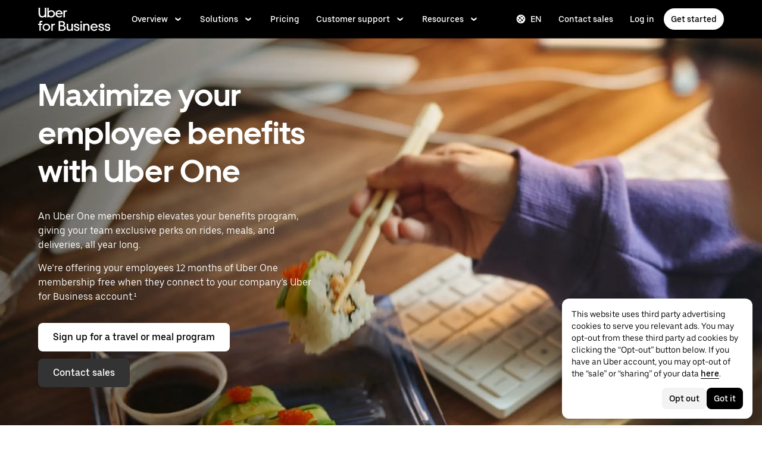

--- FILE ---
content_type: text/html; charset=utf-8
request_url: https://www.uber.com/us/en/business/products/uber-one-corporate/?utm_campaign=Fill%20your%20campaign%20name&utm_medium=paid%20advertising
body_size: 103313
content:
<!doctype html><html lang="en" dir="ltr"><head><meta charset="utf-8" /><title>Uber One Corporate Memberships | Uber for Business</title><meta http-equiv="Content-Security-Policy" content="block-all-mixed-content,frame-src 'self' 'self' blob: d1a3f4spazzrp4.cloudfront.net d1w2poirtb3as9.cloudfront.net d3i4yxtzktqr9n.cloudfront.net d1nyezh1ys8wfo.cloudfront.net d3i4yxtzktqr9n.cloudfront.net *.altrulabs.com *.doubleclick.net *.facebook.com *.facebook.net *.google-analytics.com *.google.com *.hotjar.com *.hotjar.io *.hotjar.net *.snapchat.com *.qualtrics.com *.youtube.com analytics.pangle-ads.com analytics.tiktok.com api.company-target.com app.acuityscheduling.com atag.adgile.media *.bing.com maps.googleapis.com px.ads.linkedin.com s.company-target.com sc-static.net/scevent.min.js snap.licdn.com static.ads-twitter.com tag-logger.demandbase.com tag.demandbase.com/e353a7a2a87d1338.min.js tags.srv.stackadapt.com tags.tiqcdn.com *.mutinycdn.com https://www.googleadservices.com/pagead/ tb-static.uber.com/prod/uber-static/uber-sites/all-live-pages.json tracking.intentsify.io translate.googleapis.com uber.formstack.com uber.zappy-ride.com usage-us.talentplatform.com google-analytics.com google.fr google.ca https://www.googletagmanager.com *.yimg.jp *.yjtag.jp jometer.com *.amazon-adsystem.com *.uber.com *.yahoo.co.jp *.clarity.ms *.taboola.com block.opendns.com t.co *.uber-assets.com *.uberinternal.com *.twitter.com *.jometer.com *.ibb.co id.rlcdn.com jotrack.s3.amazonaws.com cur.cursors-4u.net *.gstatic.com google.co.in/pagead s.yimg.com/wi/ytc.js sp.analytics.yahoo.com redditstatic.com/ads/pixel.js alb.reddit.com/rp.gif s3.amazonaws.com/jotrack https://www.redditstatic.com https://pixel-config.reddit.com https://conversions-config.reddit.com https://api.c99.ai/api/v1/fire/snippet https://dx.mountain.com/spx https://gs.mountain.com/gs https://px.mountain.com/st 44.238.122.172 100.20.58.101 35.85.84.151 44.228.85.26 34.215.155.61 35.160.46.251 52.71.121.170 18.210.229.244 44.212.189.233 3.212.39.155 52.22.50.55 54.156.2.105 live.rezync.com/sync live.rezync.com/pixel idsync.rlcdn.com/ p.rfihub.com/ js.driftt.com https://munchkin.marketo.net/munchkin.js https://munchkin.marketo.net/163/munchkin.js https://js.adsrvr.org/up_loader.1.1.0.js https://tag.demandbase.com/8fd99f526b0979ce.min.js https://insight.adsrvr.org/ https://js.adsrvr.org/universal_pixel.1.1.3.js https://match.adsrvr.org *.mktoresp.com wss://*.hotjar.com ads-engagement.presage.io https://accounts.google.com 'self',worker-src 'self' 'self' https: http: data: blob: blob:,child-src 'self' blob: blob: 'self' blob: d1a3f4spazzrp4.cloudfront.net d1w2poirtb3as9.cloudfront.net d3i4yxtzktqr9n.cloudfront.net d1nyezh1ys8wfo.cloudfront.net d3i4yxtzktqr9n.cloudfront.net *.altrulabs.com *.doubleclick.net *.facebook.com *.facebook.net *.google-analytics.com *.google.com *.hotjar.com *.hotjar.io *.hotjar.net *.snapchat.com *.qualtrics.com *.youtube.com analytics.pangle-ads.com analytics.tiktok.com api.company-target.com app.acuityscheduling.com atag.adgile.media *.bing.com maps.googleapis.com px.ads.linkedin.com s.company-target.com sc-static.net/scevent.min.js snap.licdn.com static.ads-twitter.com tag-logger.demandbase.com tag.demandbase.com/e353a7a2a87d1338.min.js tags.srv.stackadapt.com tags.tiqcdn.com *.mutinycdn.com https://www.googleadservices.com/pagead/ tb-static.uber.com/prod/uber-static/uber-sites/all-live-pages.json tracking.intentsify.io translate.googleapis.com uber.formstack.com uber.zappy-ride.com usage-us.talentplatform.com google-analytics.com google.fr google.ca https://www.googletagmanager.com *.yimg.jp *.yjtag.jp jometer.com *.amazon-adsystem.com *.uber.com *.yahoo.co.jp *.clarity.ms *.taboola.com block.opendns.com t.co *.uber-assets.com *.uberinternal.com *.twitter.com *.jometer.com *.ibb.co id.rlcdn.com jotrack.s3.amazonaws.com cur.cursors-4u.net *.gstatic.com google.co.in/pagead s.yimg.com/wi/ytc.js sp.analytics.yahoo.com redditstatic.com/ads/pixel.js alb.reddit.com/rp.gif s3.amazonaws.com/jotrack https://www.redditstatic.com https://pixel-config.reddit.com https://conversions-config.reddit.com https://api.c99.ai/api/v1/fire/snippet https://dx.mountain.com/spx https://gs.mountain.com/gs https://px.mountain.com/st 44.238.122.172 100.20.58.101 35.85.84.151 44.228.85.26 34.215.155.61 35.160.46.251 52.71.121.170 18.210.229.244 44.212.189.233 3.212.39.155 52.22.50.55 54.156.2.105 live.rezync.com/sync live.rezync.com/pixel idsync.rlcdn.com/ p.rfihub.com/ js.driftt.com https://munchkin.marketo.net/munchkin.js https://munchkin.marketo.net/163/munchkin.js https://js.adsrvr.org/up_loader.1.1.0.js https://tag.demandbase.com/8fd99f526b0979ce.min.js https://insight.adsrvr.org/ https://js.adsrvr.org/universal_pixel.1.1.3.js https://match.adsrvr.org *.mktoresp.com wss://*.hotjar.com ads-engagement.presage.io,connect-src 'self' 'self' blob: d1a3f4spazzrp4.cloudfront.net d1w2poirtb3as9.cloudfront.net d3i4yxtzktqr9n.cloudfront.net d1nyezh1ys8wfo.cloudfront.net d3i4yxtzktqr9n.cloudfront.net *.altrulabs.com *.doubleclick.net *.facebook.com *.facebook.net *.google-analytics.com *.google.com *.hotjar.com *.hotjar.io *.hotjar.net *.snapchat.com *.qualtrics.com *.youtube.com analytics.pangle-ads.com analytics.tiktok.com api.company-target.com app.acuityscheduling.com atag.adgile.media *.bing.com maps.googleapis.com px.ads.linkedin.com s.company-target.com sc-static.net/scevent.min.js snap.licdn.com static.ads-twitter.com tag-logger.demandbase.com tag.demandbase.com/e353a7a2a87d1338.min.js tags.srv.stackadapt.com tags.tiqcdn.com *.mutinycdn.com https://www.googleadservices.com/pagead/ tb-static.uber.com/prod/uber-static/uber-sites/all-live-pages.json tracking.intentsify.io translate.googleapis.com uber.formstack.com uber.zappy-ride.com usage-us.talentplatform.com google-analytics.com google.fr google.ca https://www.googletagmanager.com *.yimg.jp *.yjtag.jp jometer.com *.amazon-adsystem.com *.uber.com *.yahoo.co.jp *.clarity.ms *.taboola.com block.opendns.com t.co *.uber-assets.com *.uberinternal.com *.twitter.com *.jometer.com *.ibb.co id.rlcdn.com jotrack.s3.amazonaws.com cur.cursors-4u.net *.gstatic.com google.co.in/pagead s.yimg.com/wi/ytc.js sp.analytics.yahoo.com redditstatic.com/ads/pixel.js alb.reddit.com/rp.gif s3.amazonaws.com/jotrack https://www.redditstatic.com https://pixel-config.reddit.com https://conversions-config.reddit.com https://api.c99.ai/api/v1/fire/snippet https://dx.mountain.com/spx https://gs.mountain.com/gs https://px.mountain.com/st 44.238.122.172 100.20.58.101 35.85.84.151 44.228.85.26 34.215.155.61 35.160.46.251 52.71.121.170 18.210.229.244 44.212.189.233 3.212.39.155 52.22.50.55 54.156.2.105 live.rezync.com/sync live.rezync.com/pixel idsync.rlcdn.com/ p.rfihub.com/ js.driftt.com https://munchkin.marketo.net/munchkin.js https://munchkin.marketo.net/163/munchkin.js https://js.adsrvr.org/up_loader.1.1.0.js https://tag.demandbase.com/8fd99f526b0979ce.min.js https://insight.adsrvr.org/ https://js.adsrvr.org/universal_pixel.1.1.3.js https://match.adsrvr.org *.mktoresp.com wss://*.hotjar.com ads-engagement.presage.io https://dyguxp1m9tbrw.cloudfront.net https://tc2.uber.com https://u-vsm.tmobiapi.com https://*.tiles.mapbox.com https://api.mapbox.com https://events.mapbox.com https://*.googleapis.com https://*.gstatic.com *.mutinyhq.com *.mutinyhq.io *.mutinycdn.com https://accounts.google.com https://auth.uber.com https://auth-sandbox.uber.com https://*.google-analytics.com https://*.analytics.google.com https://*.googletagmanager.com https://*.g.doubleclick.net https://*.google.com *.google.com  *.google.ad  *.google.ae  *.google.com.af  *.google.com.ag  *.google.com.ai  *.google.al  *.google.am  *.google.co.ao  *.google.com.ar  *.google.as  *.google.at  *.google.com.au  *.google.az  *.google.ba  *.google.com.bd  *.google.be  *.google.bf  *.google.bg  *.google.com.bh  *.google.bi  *.google.bj  *.google.com.bn  *.google.com.bo  *.google.com.br  *.google.bs  *.google.bt  *.google.co.bw  *.google.by  *.google.com.bz  *.google.ca  *.google.cd  *.google.cf  *.google.cg  *.google.ch  *.google.ci  *.google.co.ck  *.google.cl  *.google.cm  *.google.cn  *.google.com.co  *.google.co.cr  *.google.com.cu  *.google.cv  *.google.com.cy  *.google.cz  *.google.de  *.google.dj  *.google.dk  *.google.dm  *.google.com.do  *.google.dz  *.google.com.ec  *.google.ee  *.google.com.eg  *.google.es  *.google.com.et  *.google.fi  *.google.com.fj  *.google.fm  *.google.fr  *.google.ga  *.google.ge  *.google.gg  *.google.com.gh  *.google.com.gi  *.google.gl  *.google.gm  *.google.gr  *.google.com.gt  *.google.gy  *.google.com.hk  *.google.hn  *.google.hr  *.google.ht  *.google.hu  *.google.co.id  *.google.ie  *.google.co.il  *.google.im  *.google.co.in  *.google.iq  *.google.is  *.google.it  *.google.je  *.google.com.jm  *.google.jo  *.google.co.jp  *.google.co.ke  *.google.com.kh  *.google.ki  *.google.kg  *.google.co.kr  *.google.com.kw  *.google.kz  *.google.la  *.google.com.lb  *.google.li  *.google.lk  *.google.co.ls  *.google.lt  *.google.lu  *.google.lv  *.google.com.ly  *.google.co.ma  *.google.md  *.google.me  *.google.mg  *.google.mk  *.google.ml  *.google.com.mm  *.google.mn  *.google.ms  *.google.com.mt  *.google.mu  *.google.mv  *.google.mw  *.google.com.mx  *.google.com.my  *.google.co.mz  *.google.com.na  *.google.com.ng  *.google.com.ni  *.google.ne  *.google.nl  *.google.no  *.google.com.np  *.google.nr  *.google.nu  *.google.co.nz  *.google.com.om  *.google.com.pa  *.google.com.pe  *.google.com.pg  *.google.com.ph  *.google.com.pk  *.google.pl  *.google.pn  *.google.com.pr  *.google.ps  *.google.pt  *.google.com.py  *.google.com.qa  *.google.ro  *.google.ru  *.google.rw  *.google.com.sa  *.google.com.sb  *.google.sc  *.google.se  *.google.com.sg  *.google.sh  *.google.si  *.google.sk  *.google.com.sl  *.google.sn  *.google.so  *.google.sm  *.google.sr  *.google.st  *.google.com.sv  *.google.td  *.google.tg  *.google.co.th  *.google.com.tj  *.google.tl  *.google.tm  *.google.tn  *.google.to  *.google.com.tr  *.google.tt  *.google.com.tw  *.google.co.tz  *.google.com.ua  *.google.co.ug  *.google.co.uk  *.google.com.uy  *.google.co.uz  *.google.com.vc  *.google.co.ve  *.google.vg  *.google.co.vi  *.google.com.vn  *.google.vu  *.google.ws  *.google.rs  *.google.co.za  *.google.co.zm  *.google.co.zw  *.google.cat https://api-js.mixpanel.com,manifest-src 'self',form-action 'self',object-src 'none',script-src 'self' 'unsafe-inline' https://d1a3f4spazzrp4.cloudfront.net https://d3i4yxtzktqr9n.cloudfront.net https://tb-static.uber.com https://tbs-static.uber.com 'sha384-6AvvYO7QHIVwLpryXAfjgX3QavZiS2RIXtDkoxjso0csijaCD44QoWAxQaTVsM0h' 'sha384-cpYVEys6jf1yKeLgpkM1AdDoE/VuU1/XKkVT4+rFmqq8m4nX3qMdQThaKr2j7IfE' 'sha384-f+C5ZYdw/9y8ksPanjO0KbZHs8LyckoTmo5YVNhiQgGD3nqjp68c69Ba7fNXJs5A' 'sha384-mVN4t3PJ8gtW9SDEz59wUAIx1FhpQxYj2utLOlBEwSfAmAQKI7KTjXhFrKAp+LEe' 'sha384-myHKXdFraku9fdwCB7Q/UDZvkqOaapjZN0FWcI/vJCvmWxfKlxGY8IgOw3ofjwq+' 'sha384-GnwgNQQ7euC2zP/Hr/jI0+FZT4g08SO+LTTnNR6NHzxK+O3ilZoyheE4MPahWIWH' 'sha384-VwE/Tvvv7j8kz78S8xAa99vHT4W10BCAWGl8lVAPSmN0kbNH4FgHXo9eP5u6wrNa' 'sha384-nLWU6g1GLfDKEw7ZErMggvGtSSOaoWgl6lLlr1SIu4PTBx4hnnitKtmBdW0xuoFE' 'sha384-g0PXAfGYsih/K41GoJ5gHUqKS1Fym5j1cpNcGdsquIhCGEhdJwUyQfmzgP+byVB1' 'sha384-Y0wEk6vHtgu/lHZdkwU+XiTAfCLJNcH69/ZdQ7A/+8FN+PjGcKxOI1FzpF8Q+GcW' 'sha384-fM/GTMW4QHevkheyCTYHWkigmRabCwkIsCRzJ5GyRsSxy9ViZFkR8nW25yW8zYUH' 'sha384-/LszXAJiFhKF1il/tdyIx10sJLz8pEA2UUGnoLSYfF0YzcddaOfdpePor+nAHDvL' 'sha384-G+7l+lGWHC88cQkWN5qBr7Qu4CTeKClEOY9P9B/atbw93B4LnFB6hgxB5KqXcgyD' 'sha384-7QmH28cVYlTkBWULJQxB/eC8+q9Cl0hjgBpQLFTk2SX2Bt+kCHOOzCGVbD10GTXz' 'sha384-wZM0IzrWVW9Mb19noAMNMxTg8DhJUJI/YP1P50btU8eiWPxWdEKsJTUDi/yVoBYy' 'sha384-H/A13zd/vX2DF30GK2dheSr9PXJlhhhsYhLT+1WasCzWJjMzCWu2hSR0d75dD8Py' 'sha384-zzT60yFQrisrI9Zhq9D6rQ6HCwZPjsqOe/L7Fd0BN2DGxyMuLo8rKclZaQ+5Hhhp' 'sha384-el8OBpgkqsI97Qm6RspR6JmvNe+MuPUdNWzPCpDzjOnX+iT7HUwIo99NXJBfsIyx' 'sha384-pSwOmk1tQaARvUvdaGUGQRc4vNeY6I32JE5UUZKicyVkflpKM2qI2wxbzm6dlzJa' 'sha384-n+Wppxvj5Zf0SEEMB5n/KSCPkcJX3mjFMYL7UA71nrBaZ3f27vlwbCJ21TQBn4H0' 'sha384-org9tex1LrSUbj6wpmYkc2ubUrva71eISKxViaEqUSAAD6YkrS0miG4Wpcxtq2yN' 'sha384-IQel2hXhxl6q+Ah9JBxGSUoiNpoIALsm0iMjY7JeTm9YW2J0P1+pEvw/cLfEHXDI' 'sha384-LrofGAIfpo1Xw6rxFO+HkG7ayX6vV4xQx0ZGwyCIRLhdDYDKUcvu46jAZjQtrCjb' 'sha384-GynYs3iUA8YY47kHZko/OC5r3hhbE7kalNmrgFKAHlpI5QiAbq3c8umUSbZJgi48' 'sha384-0sBskxO85QDYrQ6RsLYjN6QLRfjB/YUzfmI6ej9YO/M/v0i5pNxKaQchnfalE/zK' 'sha384-czq0R5H1Wcc2mHtdi4mt4A4yeCcoBUx/SZnEGrIgk5e5l1mO16zTKSQH/QG5SSYH' 'sha384-mdkSprr0SNuIR9KA/8p6NWi7bq5FupqyDLK/Jlg+RpWjfaETgOd3hKe+0i4aXqqh' 'sha384-HCZDz69syikei7nvTjPgqG/uIOEoiPD5fMw7QTgFkhrjFvUpLXSi+iltPKwYBc37' 'sha384-I8+57Z21zYm3fPOcpmHpXIEk/s7isZeG8B7RhSIlxMAyXYl6TguV5ATPb34YPwym' 'sha384-X7PvJReXg3ewgSR0F35oQD7oRTBAr75VKRDHogzEu6c0JoU7XySEQD+9+2RizorD' 'sha384-jXfRqAxIJkaF2b3kdaRA8F72qFfvfMe7GWj78DriXFv8IwV1fsskBok2zcT31/xF' 'sha384-YDy4jteSs47yMQ0w+svvMjuLyn1WsCs51wEf2gWZjK08R18FWuPBmkkLqU2+EPFg' 'sha384-gh5WU9QUed0bG08KsKLkXZPU5irlzY00qCs+dOwgnhQFbGI+uSZZdoQSvJCwBGJc' 'sha384-Rxq3lviLMgGlnry3MR42jY8qhySbapnHxnSDkjlWM8b3dvlg9swOWU1vAJy64jnC' 'sha384-JXWlLvnd4r/i/7UKDA8mDKFV1QquzXViYBCFB/692PGB4zt5ZMb3t/tt9AG4cCb6' 'sha384-/gNKvGfWULsEcq3aYtQMrzP5f8HsSl7kHirVZ2zN2OY6WQcz878MMPMIhPYmuUix' 'sha384-8j9WlLBI8NKeUAtoEOQDpTroIphPjUoaB6eBcmd3o3nlfH6XVIlXlo7jNpv7pV9P' 'sha384-RxvevtYkwBvYfUmmNlEJ6GWswQJ5ZGVYiIvyqdiC2o/11vIv2welMLQpczdiMdft' 'sha384-FiWBbj/A+o5/emEUZ94xfSpOD3V3LTtgZkdIaDsqoocYlFdkzEAJ80LYw7vrxuXx' 'sha384-pJkg0Sv+sOX9I+1L6awVEwQNKQ3qgGfPlUUx3bBz/Jc+WA4Qq5UK2AmebtGkCZMG' 'sha384-C3MgY+I5AOQp2yyxWjb17PYb3kmrylC6vs9Sde6oSR/eDKDN3kukjrEpik1mIioP' 'sha384-GSNZ9HkFt8M4E1CUErl/JIooY9K99/N8qC/dobCKIBYvrWzwRBgnV5AvxBwQdd4O' 'sha384-sDZWLS1V8PQyFF2hDXS0TvVBDT51eW9vSvWjUA3r0kFfVmwhPGf0RUKCUWmIiNBR' 'sha384-UEbM19TqZCrmcK6JuEVlEgzoMtig9+UldeQZCEsRevo1KZchROPrpnwGoxHJrjjk' 'sha384-/KxNclJLqW+d9lNe9m9LZSYsKOBkR2OpJzJ+/uGcsLb5WNrw4LXoofuU4j+WP7Fq' 'sha384-QpbyD3AOxP0cvpomPdwePZPzBXbTjyeDxxRPgNOAN8gtK9YWCn5jsa91cXjb8alD' 'sha384-8qhoxrRpL2bNH0mVzym9ympRQ1WorwBYAOlEOlVqq8SSLvExq5iQFKRpl6vmdCwZ' 'sha384-Y3N2JiJDPhr25Thtd0luJI5hJ/COf6543E4gfY4/HD4qFhvt/+HMFtUWZxK+P8YO' 'sha384-OHd4k9iifwgjwUeCgLunWoHHh1bqchukw5mthGTIGyBxjnGTsMXYpBIMUXuy40Yo' 'sha384-tcE/tx17c6TZ1A/YuxyJDCcvBUB46N1VR60QpyxpZVlozxupOFSdD83GNyQ+eL9f' 'sha384-qhUiqlytjCpuPOxoLe5b92uKN/ljzHaB+/mQmqZb+p3RBGbEicUJ+Z4kkWsgk3Sa' 'sha384-oTDbaiXpxBAtc0EN4JpvX7Z/LPgvfM7RRDEtaxe6tXmzVk9JJ9RK3TpZouRmQcVh' 'sha384-6EZ+0WoaMJEyptyMK+PAnchDHp1GpSgrbOYuG/6WOrDZVFbiAWH8n/it7bKB+Qv0' 'sha384-HRNJhiPSxfBVJN++O7iRX0B75yOty7fjBnUAaV86maIeb+O/d3XLh1Pm30Beq5Pf' 'sha384-dj4sQhAseUwvrkgwhKJ1aV6aOk0M7CT5y292hwAd2+FF0WEpDW+hnX19gMgPEOtb' 'sha384-KwI8VtMST7KDBKpFT2Sieagc432CXajSdWRczDxNRaW+XcKOdhbRMGNWcMKabO2p' 'sha384-xITR12WFTeQUW1Y+a1xrQvmFyqOMEYiWXoI2PuIaDHFD+M5rPnBpIB0daWD5aS8z' 'sha384-Nrk+9dBUC8JzAOg8/DZvqzr7dI4TNjgCL0miQOEySFO6zSa8x13DO8x5siqNqIOE' 'sha384-bPgvZeNy/D3RrDUF4YQtGMpfJ2upA9cS12A+g6BV8W9bkOKO7B8tB7Ee3j+J3pyS' 'sha384-JxpLz/tMWAQquf0YFRkOdnviD0Gvud+222W4GNIgxKQzmtFMwAR11vBVDkfH8k+F' 'sha384-bJiHM82afD0fcOC+ITrajd7du7xdJJmb82NMPtrhBB9cwB33rWmLzTlWML32KrwI' 'sha384-X8A8laBID3g+wYKYEm0bqGzih31zTWwveMymkdIYJSbfPAE8Libepv5K6FQPnJkg' 'sha384-whvRJeQIrKooVxAY48O3pD5yM7P1e2NS9W7lX3I+3Dvqr59aLOziDY7CxLDIxAKU' 'sha384-Yue+kTDk1qJGcYrS60qGf+IjHY+rcs69H7vniiAxBwd4rQ+tHsdZ47twnF8qjVDI' 'sha384-n1wKoxnKy0yrhbXo3Ld3Ls9ngXW2M1Dc3OKyw7+O1LsYMTLGWrcZCNeOF5PgxjiZ' 'sha384-mA+S+EVixATnUrscNApuavPLfYtJQ56mZpXoON71mDKXyz7gNCFv6BQHnLx4Rg0f' 'sha384-VUsNEgxUI2VLiAvUx1+p+LnxcbA83BaDV7+QGCgoUFweFfOQpJtobT3KCfhkrm6v' 'sha384-7XjwKMex+W6KHLVMRD4Fo3wtgN/jB5oBNSCFuCcFINuchkGhNAcdt5H583lce20M' 'sha384-FdyQ6T5B/4NboUEkwU2Pdt48gWBq3dJomb8U+BkDMXjO2PFDOdUM5lht8ULzpXFW' 'sha384-KQyEeLWggJeeeNMMRpTM+ysY5grkPhji0lx+Wp0dy9Mo5MwFF+FQwpSre6hLvL0Z' 'sha384-kU4AFbXbuMze9e64OTiq5AGQ1HWxbEXCCikt9s87PylFw3wgoWo7mPCyadN8L5Pe' 'sha384-p9ZBBXvdGMVzQcz0msJEyZ4sTABALEIuNGpV17zTtQjySrAPsnZn0xtXhqCHTs86' 'sha384-iF6xLWNWcc02a9tfia0rTxqndoy5qMdYuzsDV/DaWnKgFllHIlLL8aetc7/k+oot' 'sha384-LymKy0ioltc1eA7WW6dGXmVRuqZDpWPkWaR6bBfGnqtVYHyEyHlH/x4OYGZFe0wS' 'sha384-rWxjnZJ9UVrw0hjuJFombZH+E2zm3gMqQeP1vJFW+uF/TOovjV/eO6PdVkkhrFUP' 'sha384-e0uHF9uI/+OJ2cpziv5h4m0FYRNKZq6+AwTl1Fg5hYUinuv4sHE78sb+wNyaw5dE' 'sha384-vKwGkerkOeArGZSGoF4BoOPp/IfkJfbBAw7HEl/krpW4KhkHzYMw4Sv82o07YoS7' 'sha384-C4O3S8CkCn++XGsVCCLuyrHrUPx+LU4aj/XhPKUd8nSCGExQyagJb82HGGtiblWk' 'sha384-GaeSWbUKImKYVxkKvMgH8uQgkVNRIRtC/U2n/NnQt+dI2jgp2j0MH9OAVd5mliwN' 'sha384-i6ZyOpN1U81YGuc1RQVywd3aoUDY7c/UfdqjwGrOevSGldmGRRzy0aAaGBDoOkTY' 'sha384-Ctn3z0oEl3tL1tcByVJaS5NNI81MZr6vD1pO6sYCHKcPotjNuRM0AKU4qUvUTW+X' 'sha384-IFQwwrCLSZk4vLnZ0DdOqAwIldj0OAp4ElFKlz39yG0YEAn8OYsncizeN2jhjnF/' 'sha384-iHuduYNHtgCISDc+igwLSzw6rzg4KMwLXl+AQ2h/4mZs8qLyoN3YBnLdBk+IcMp7' 'sha384-l4Ix7o/sPjjugp0B+bwmBWTm0IPlUUq7sULs1paNkoAPvNN+a2naBXwXRRSzBZnd' 'sha384-nZ219LC5v8ENQcWQ9jtn/Us+dursggz58SkeqJ3V2C4vXCbZjSNoRkPQY7/pznWJ' 'sha384-ScaDmuLXWwyskux3GOePw13ath6i580FbX5MthlX6cDfb+Bqv+QmvidTTYB5YE2Y' 'sha384-laRiz0csgNw7hdDGKYN4L6m0JyFyR4rAtg5yPizesuRadjuZQFQIene1VAktrMT3' 'sha384-KBk8mKdGsbQZKWBUOu3JzGBAmqYMYrvJbELd122M7Js9NExiyhV8TrGm/ZY/uMrE' 'sha384-WMrfnuO5y5dh4Z0zpTipQkN9KKLpVGPE/4D1HhV+vroHnj/HTdZxPkvrhHg6VbrW' 'sha384-7ZSu2Z6qvXkpys3+d9yzSCErNQgKho47FPUB9Yla+/HIlps4CNbW/s+80N1biPWk' 'sha384-3+y8PxLyRHwjxM+JpcC5hloJ1huZfd5gEsjqAVFszTJNCaBJGso5O1P3Tt6Ck8GM' 'sha384-IS3FcptSC/akUlQf1dOODLkqYjpYWfvP1Mg/TxexpmfqIeFiDpJEsrO+3wGUwoWG' 'sha384-fw/WbVfH6e6FFYGkar6iZyAHRi9LKC0oLBIf/J7rMV870ZHAxnqrwK2EdEA7HeNU' 'sha384-mpjHCwKhes0S5Kn6uSYN3KE/O6GkwyjTnEuO9ws66za0gCnmjSWDYj+z6OfHcHhv' 'sha384-HwuwFrmkxBPpcN/UWAq30Ov9PiXkY+1grCD4lh/k2Htjhs64hwkznejKw5NWPpch' 'sha384-x9GyJtwv0TqWnjcTEDdriddplBQUNsmPxWAqp4HCxS7EaXvJ7T9ItmtgjhfatNrV' 'sha384-dj8Rj9yiOCmAFgrV/9vKRKYGp0WjTmmOV6g1x68fJdDAjCO8tn5pCnBYxS/tXF7h' 'sha384-gwqmVOEpQYUTvnthfNSHHC7F8VNyzMoVG02B0LQkX49mykRv3SX3bQIjrrmG22ZF' 'sha384-d0wUsqnYqEPya4l9FLhGDKsOR2amI16Q6GTCL0wOSQ9eVLehSVXkgNNXbqzVsD4g' 'sha384-ADNBA5rWqMAXi7TkoEWpneeNVi5+4Bi1qN8+w6CaZY3n5JADLfi+zJK7xcaaFOfL' 'sha384-2DILI4rF08DD/TWLyp1Zu+E1fwCpnU6AIvQy/axDuOdmy2SQf6QqouClCqYRpsZu' 'sha384-2ls/hPBLRH3pSa47Y0FLAG+276rmo3JaGXM708WlntosMQVreR1KF3b06XtQiIYb' 'sha384-2QQBqoLQg+N5BXrxRf/AcR6nTh0lbXruPUSnO8B3C7FfysX6rEJo/29eO6oZoxV9' 'sha384-NyLt5uP/uUQjeJwTNWKhI6K0bwLTTgCEVCZkI4/2FqCfAHr6SDJd4uOJRuwWciZI' 'sha384-/lbzPGSJB2+fx91xQbB9IukUioeccHBUptsOTLN7cmB0SY1Y/MJwSNLcXUt596LF' 'sha384-Bfgda7+10L56QJTBBdnkFz/vteD7QWj0Y697fC3G1kMg505WRKOGzG23eh8Z0Wcj' 'sha384-zpZ/5AXSfKHzKWRMqiB6Vqed58OtIN+87ICp7r3s+u+3DoPWEwHaII4nfbeH0VKX' 'sha384-X+pq3alZkiTgLgX/D4Ww+rmKhHw5fzZgdnrNRpcQyTG6TGy3yIGhrJqhjsf5Iz/t' 'sha384-3+h3aH5reHuIMkWqSW3WcqinXkxDZZsNp+gd1OSlegyZs/jVthk+m0yYr7FwbpDy' 'sha384-CEMhF7zqpW1dD/S2xH3wU/U0GuGiEohm2IT4jFTc/wd8HxhgaLsAxNn4eayGWSYN' 'sha384-aJTCkBIDUML7STpm3rmjKhukgLvgvNXaTrDALefh9YLsxurpkV/wcmWCA+g+8WqP' 'sha384-ovlRUUEbtGH6I3IiIxjeE34apHyD/DrIMRxv2joVn92zIPMHXx8kE89DMiIvKHRD' 'sha384-rnfZfSQ7Ff9b1uUljAe/tIqKJ7musAFMcOM0nD9k4GsC2Tj25HyqZ/h9KAjzL08H' 'sha384-hYMLh5KndGUELsboOiXq0z5T9k1d+x+YFyZUMo2lPBNYPUAQ8dFYLU6rvjAt+iXt' 'sha384-Fu8/BNax9ZAzl7mP4HvD4ig62ysTH0AptX4P58MI0J7/n+bee+bR7QUkQXVfsTmm' 'sha384-s1sxK2gmfeXMBgLgRMtjB5LMVH7jQnpyQv+4ljt0rQvzFLBmq4uyy3sllE9Ch472' 'sha384-bqgwoll00zmqWlyQz9Z1hnhc0cDdsC6rIWTkaB22KpJBoqu42a0Q0mWM9vrJASxd' 'sha384-DjEyy3FfhneVWzpvi/j/xUieDnDlBa/83yg6XAp0c1s4EuVcVbNTMpG/xn45WGie' 'sha384-x11hADg2mwtVngBrXGz409zqStjnFvCqjA3WOXuS5GWxL0A3IlCJC5VtQJ/a6zrI' 'sha384-lepim6Cxz2N2kKVzdPCJX/prwJEHxuiKIqa9usHTTf2SAT8xdvDHRyQ4S5ZyH0Bi' 'sha384-Cc+KFkkPdkzKyGTS2h67Abeu+FRoYIB/60c9ebb/a1/vKNUc8XF+zXS7xTMbmXrl' 'sha384-JCsPBo36EbqsIhKxZv7lSe4yA+3VJCwZMNgopkGmbXSIh2+Rz2AhqpqdMuD6uTEI' 'sha384-V+Hxw8YIVaCOu5ijv3s4QoHQDzEStsdiU4F6Y+7kEw5pRffHyBCxac2O6rt5j2BC' 'sha384-5avjmn9VGMuAXbpXwQXUSWK/CNFW70gPzWUYz+/D1kgI2IiWYpCZYDGbptDGH372' 'sha384-VSS5ts7XFGLwL56O2dmWeNjTKxcMWGAgKXLqPmPeQO+A8Csym6WxnD5GzyabimRX' 'sha384-i2T+T+sgEmJuhCZXhIggkN0xvajwYiNDZlbh3IyNeqpUrBHSU2+Z/CqJGg+PApUS' 'sha384-SNH/1aBMYHO9D07va55AvgTblko/dQmbI5fqYVcwOMWRtq5mkOKlzn8yRGPmbd1E' 'sha384-uPTbAUHcDUqvThZcwDgQZDbCHoBtTB3pTrW79N21VeFYYL9s7QwMsvRDHfc+73qB' 'sha384-yWKTLc+MOI6XpHKp6+e8Owp/c2LYGxlm2pm3fz4+Y+sHaGeXjoDa7xxE44KAR2k9' 'sha384-lYbc0AKJ0amUb3oqTz+vgGsWA7u1ISMJkh8kGDExoZIAniJiudeycwNyCZjO0260' 'sha384-zc++EONmUGPJDz4DfODVA6Cne/KHv2a2V9ZdiJQJMCakIuPjxl0tlL19wgmryJ9e' 'sha384-5zWO7RXPPdRjGq4yG0bCzWJYlocXvnt3aiGAOA0HaWsnbNdFXXNm8YC02sLgxr1L' 'sha384-FxY1dlY+tTELdFoxS+eXBynoP7Z2x2hAnptxeFL+samhoCVbUEe1rtuygn91rhC9' 'sha384-+Wt7Ogw0F2RDTjxxP6qnGcpu0c6hEhxAbiUB0sQz9ZYKJQmpF+VBugogf6yen4yO' 'sha384-MKFCXkq+nthF2D2rIliBsUWReWhr6RYI43gvcw7nFwuc3epYkL4ZSia/El13r7Ce' 'sha384-EaELzYsoOPWJ6PI3WCVb4k9/LYPjEkC51hucRmtwIhRVI1dwLp00kwWuQmIEoCLc' 'sha384-xOL+CQVNnjqYlNOOprdM5oercyDAT78K7qxDkNtRsWtSwuUHJQZM3Zc/G/OjKkuC' 'sha384-Wd1z0/es+kCBQuTqQrwEu4OVBCnXZNiONHqBlIB1pZQaUJUivUyChE6IjKS4Q9kQ' 'sha384-0IRILgqrDZuFmY4aiqXawyrQJ2slW4eY/xonygF26yt5fysrH4PZNcTzUlCshOCg' 'sha384-eJA+o/PGvesJBrha6E1FND76yccMxRXLn5OfkMClvKON5g5+Jsy/jVE+i49DdB06' 'sha384-UKDvCYRgYmAur+QQYmTNBS6gn+ftXgc5Ri/zx3cbJwLMP8aSiCS368br93QpjHwv' 'sha384-T2q/+pzrlDlVMTjx62uvY4vzrLzmIzgqquJFhLL2YtF679l2BSvvR21uZo10NGr2' 'sha384-bFUBDrgYuZC77zHBNFYKyD3R/r5awWfvUMyuzOslVtGGoBPN7g3B0FclA/VYGIjO' 'sha384-HBK8bCSgj5rnFd4tJYg1C6rkslIzrHxiwNsE+avb3Q87jmmTadkfa5AY4rK/Wi/+' 'sha384-KqW9GDLGoHDgddJ9oSzNH41DVmUrQ5Wc4bWz8l+B+Uo2rdY//ijtbZQT/ez3X23S' 'sha384-vErIRGoggrs+GpzpXrZDfhpdRCxHyX9RzMBQa5zeH7NbfWPiYq4F0X4Farjzl9k3' 'sha384-EZAcRM24TtNVLG4EAvxKshkBUBgMWwTNkUDT2k2UmeMEJ6ONPxXpnld33g+sJ6R7' 'sha384-9T8h8IfJj79RfwVLftBQdzzS28U15ZjFIULSi5TOBsYJODJ2iN16mMgTBKScAOHq' 'sha384-dWaSGVma2PC8V11a7ZTTlBQ0V57sFN925jJpP6/EfwsnsspBP0YtlDis3Rn9ohT6' 'sha384-UaDC77iQ0/GD9FqhNXifVTzGQxGIBkRY9X5dVN5p9/QabbsvdPD+cyQZsJ/Iz8N/' 'sha384-EO6uEltrd3JVNu2E3Y0aG6k/5jnHVD4xbJfZaRxi/mnj+bkoK/cTkXN3M7XRlIj8' 'sha384-LXC4iZl5t5kXS9P4UFpORGH8ZKy++b5GN4FzbObzBDgqOP6wFXLkQL7jkVLuNtZM' 'sha384-NTBiS9nHdOlZeCJ1iHXLqSc6MCkb4WMrDjyn8xt9uTZ2MVuaXOqb6qpjAqDumhsm' 'sha384-sL9yRkYXoBA2hdw7NRep4hpEkeSlFIT2IzbfSs4uPkaF+qY7ZSPusPaELxMX/dg1' 'sha384-l45Vv35K8R6nS4z1w5LrNC5YffOcABQeU298ckdqCaxvs5M0SURFGdd5UR/tNrtS' 'sha384-jE5Bs4RMhd9wtp+lR1QzOT4GAhaOSCFL6TiHBjDV4u36ZyqZLOsQZ8RWJM6qxfBM' 'sha384-olTdKI2IRmE4J39EDvQq6T8egwuMUTSDWcBL93Xyi6KL/VJg6FU4W+HMVBYOluem' 'sha384-p7SJDm5THgMUbqIWznAdTxKwkb6O3BeN8hQnuwgaEPOL4cZsvy7RdIDb3szn8NWH' 'sha384-z3sTrQEcCb+xDzt36Nfi2ROgENzUJy3/kw8s0Z3sFBfud9Fl0NNMM1LUW5jpRUje' 'sha384-Bui1/st8SrHlc6h6midhae7xRwNOaYdkGggVuOzKHv2pLZfUG4MuWrgMFeA9JVcd' 'sha384-rW31kwUDZE4iHI2AX7s7cCLqxf8iJCg2Af0D1M+v2Uxta41W1ezLfMUcN5bKG7NM' 'sha384-QqA12QX0EW0sao1s5hkaJmoKnY00KgZa+dgI7PW4OSodGA0hppHXN4HNhztrqvKg' 'sha384-YkOCCrZt8YSUPCPcbm2my/PVWSYZXJK7ERpnpfPPqPctImpPbGIALV2gp4zOLxtU' 'sha384-dJ8bkoLrni0wpGM5itmP1fjCCcdNY1RMSLqMsEybcdWzsvl3Eoig9Z6t4Z+ebF7d' 'sha384-BXj/U/3L/4LJmJKNodJugCNCVg5G5JsymktTmhMGYIcvNbOv1YbsbpLPCt1JN15B' 'sha384-My8WLrbRvYgqkqU3oJZ540w4aWQh7MmFeVnxBGaVJWgu+LMJIVruGRnoLZJ8Cb3o' 'sha384-U5VLtzWnARoOL8IS7iSFT7aldG02FpVlKszJuB1Ly20Ujl5sCRRMTjNKHFP6UXMy' 'sha384-SizJ7aLLsTRcloohbChC+8ipRjk8/xZjFp4vRzkefHfPw0Xvjg+uoAKOb2vYtElJ' 'sha384-uGIyTFxWezFDo+DFxyUeJjkBaOxroLYWD2lTtUBMidJD3ZJOynG9lw8CvVZlgfft' 'sha384-zhqNmNV8o/OXR17p0USqHE+ZI8S1Zd2sMX2MulhgZ4y0hRwiTux/Frc/ZA2elDTL' 'sha384-dEk9bgceaM5XWH68KYGjsbX0nS44+gHbJhd9FQvwhZIYaRUkzzaXV41mETI/J+EQ' 'sha384-nMTwRAIjmdi9DAFj17cHhKk7izimnUQnaYm/7Uxcl/L+OKKHx5hRWNmf7yFkrVaC' 'sha384-UHxEtiWGysirSDXDPJQbWOoSSVlM6tM+Xajcna0hzZZ1pfh+P1+KDVIrRTo15yog' 'sha384-yIrx1goSXCK8VRSgHrbf0jEBjwY/cue3RnGCDoOEsAVm6AlAm0k8Orjy2FN4W5CW' 'sha384-yxV+x1upwGuNKKzf+MI2m/3GYGXNw//LgHF+fCe32e+qr3y2vrGwhQRrqm5MoplO' 'sha384-vii9j8Y6obX0Ch+sefNBfdr+p+OD8GR0eWgsk59C6xcBWGUPvN/Fjb7jvbIDBrvQ' 'sha384-iPLUCAQAVGFDKflWZ4246+ORDOmWtfkMK2FKEvuuVYGvuxtTXVT4ZSJtSmHCpuXW' 'sha384-SPC6Mp+Jua4cegsRqXIrbbRoulyWS8W++BJ19F60P4UCbwxgIYhk5GpUi2F/Cb/t' 'sha384-kmd0+oAJIycyBz02EVjG9hUQN2/aAVXb+SjUfJAVKYgl/7debPu6WTvt4KrXpGce' 'sha384-7tC0qpUwUHmeKQEJHISj9WCQrZjKBHRjj511Nw5VPGAtHupVkaqy1Vps4GeO+Jtu' 'sha384-e9F1clgtZOfbU2VJX0/vjtNt5DXUkXXbSQOmtZd+dmUmz3+fYSxMVmMvwQLNKQWd' 'sha384-elPDdCKTau5+IZm//8msGYvJG3TK4XXVSfdaZOGWTxw1bzKrgY9aGAOVgTgRdFrM' 'sha384-e4/uUPSAIKx80N8UDxDNmcDZGXrtdQI8VUeHU+ZDF1M4xeJwvkrsbQQ7jkajRys7' 'sha384-7t8jmZ/bJTRBaS8+ki2lHO3S1FZxBrfIzWBpB9Dg/dF+TdtmYceieVXYXJNCt8j3' 'sha384-grc+2UYn8eBL3qTI/SK8OkB1gL4IrkNjX6l+rk8KKXbI4zpHrdqn3NzKpXcU9Cef' 'sha384-c5WTK2PGyIv1Um2EUBtoDWdPUmFdCNA7nSIPSamnnRgB1IzOyIy1cH/9KOAjeq45' 'sha384-uGzcye18yiKHmvfETExH3dWUBieAvRu61ur3qtWE+lNXubH5g8aoCZ7eaYwsUwPA' 'sha384-3xpJzqDtWURFzAlAYacSX5iNfFyaSQT5h8Gcju1imJxY32Kkbw4cgkpCWmW6cBhY' 'sha384-GKqVFrR9IyeUJz5+yfD60hh9kskhEIIQEItL4ityXaYy24AtBuK8SPnw9rB+LYz9' 'sha384-oDlxiId0Wj3q+oRzIJZ4oLr9OiXZf8UkVlYeMf/a6OeEj6rvunq6JFxwygCjr47e' 'sha384-e7ADImgl+KUERzGGc3SlQl60m3xr+FYgtd1DR6mh9zN18kv58dF1iTcJWHIG07XM' 'sha384-R2Cfn8P03eIfMT1PcU5Aj9wlp/1nYH6FL09PD+q5/g9NmeTxpHwdFpQXX/Po/MzA' 'sha384-nL/5FQ+2IbOBVb+DHTy4CpVEtWrJ1k0y53yBcTvxsn2F7XsaxIU/8YlsLpjN09j7' 'sha384-faGngh41Kc2RAm3gC+gjhMt3rLjsqTN5hmSQvGdOH3wuAs+0NbyiFIKdjFRkUFUZ' 'sha384-z3DU4RgCfxrW+/B+KhBpS+ladrgHus0eBDDeF0vventhPvwFitNXHsM/8pd5bIMn' 'sha384-VxcTUQUoQRO0RWtp6w60Zv5TkCxhzvoYFrW0LCcm+mPx6m3XGCQW82q9lq04IKcM' 'sha384-tZ/DXGKum6Yb8l+TGjlE7hZfUnL6A4/66IjMcQEQcdCJZHvLHCOZUrgBKiX9Ddr4' 'sha384-HhsULi4HYSuH+5NiWh5Nb7e7ySEywPxJK1HpejDnTBWTbKRo5h4EErBZuSkL71Bn' 'sha384-KCyoxMfE3ARCIxoDiQRyf1sycQv403OALf2X5jPJW9eTCk3KPJApzOtCMIMHHkuj' 'sha384-9vnooxn42aR2lIcZtO7Wwi6h/wnJIPLBOJM0lbi8thBpt7sGG3y2XE0KbrKUyUIO' 'sha384-Eu2N5BpvTF7g14M7NCTKgjRqRfacHufvoT+ka7nIsfdwOacp4U6TO6vlUVaoylV9' 'sha384-ajtqVPA8MQ0m6AVRoPBt6sP4c9c3/0OFSvHGTRnyXSS8S5gmPBb0mrBgbKHO55N8' 'sha384-UrC1OJ1VR5ApuftjJHVNw7PXTjwFpt6pM7SPGCctS62H9iB7JDTjk3zjN8S4N6jC' 'sha384-uoj/nq0fKZpFffyr7txHZxVuFhI3EhJTpzpjhsfYw18DuLwfg7PANK08uKmRpSQk' 'sha384-y7qHBf/7kJZQeW61SgtwU3lTG4NA3WVjBPemrK1TQpwFgAqes0RWlrfTnvNUhubu' 'sha384-v+eZ8pMWQ/a4I9aRY5V+4Pf1dldgAiC9NdV9YOATPciMsoLkigA9GCyWZrCb7Fg6' 'sha384-ChnHkzG8JGYjm6IdxWHVbqoeVDBSQWCMI72oqFiyNBQrKvz55saVnNtWCrrOjZ/5' 'sha384-25hS1vM45vQIFpFJss2ZmC3tK+cl3qOtgZxXyQY1ZO+eWPJjrgSYxam4lOo6otP9' 'sha384-cFIEhkImK+b9TdokkwGqlDQBZ8ZxxLsq963k/MqLzDr50Slvc9rchomjhJEPJC2X' 'sha384-tjr9oHmIBeHLkKBSiRvQTRZIMQjmwsZevWu5feVa9CLaGH6EzjqtYIU3k+e80BHs' 'sha384-iyQ+3obEomLIAutYDXCEVyThGay9HZCiucBCaWbFXs0bK3oF2rWyvJ93n3tECOzc' 'sha384-g+Io8ceZiGPb4pyHq/7zeQYXjpaSVaSOG7Uu4H2ZowhOrGT3bvW1+KNAWcN9Rjx1' 'sha384-EUtX9IWVrBuIhKKFJ81t9OveNE2DcgJy+6/0dUPcqLYxL33GiJ1VhB/3VGhOPq9m' 'sha384-vkDCimkwb36+HZQw/M4TF3F1WAaTOMAqutwEMW+xOSXP6YUNiLqJNf2TsrBIBuGH' 'sha384-uJZf/2UUYj9PMsmwGPek4KdeNMl13JCKU2U6YDCALezsfQzI1gnAkjZy2e92R6m+' 'sha384-HVGreVS2nAq8j/1wOWNP+FtfmX1BiK3KRMTm0MdMziYiQ8FLrt5ZpIdKV/MBnZ/+' 'sha384-HUpEKcV3hv6s6p9fVdjZwS4D14txBd4slYcVt0XYgNGvjT48iZEsobdcBdvIqbc3' 'sha384-PDBuGdfoXJJx6K9sdNJNp3phsFh/zR9M8Lz5lIn3AwgH17vJFToF6Dp/OfuaNtFp' 'sha384-2xAqVvZcUr3QAZcTrZP8ekx2NfZFYB6JjLgDi7ra1qHP+1dazhCZHUbeAJnqDT1H' 'sha384-UXP1RxlhT5g5bXuBwyKp4oTdiBEsxiaVogWAeFiZ70NZZg0gr7gXcKN/SuZZTfgZ' 'sha384-EMhxQ+2DNT5F9FpjuNxDmNLKWA+FZqLVjszKVRw+Eo3pU/eIAmhqi+UulKeyVJxa' 'sha384-3f5mWmb2KkhW/Yca+GkOD2lZbfO7ACf7TvEkPkvwI0rlT9fWXj29OkFsxoS0Cx94' 'sha384-b4ckU2qDcu991rDL2h9Od3BXhL4ZN6OZoN+pZInlD2HvNltNDc98bFg5Hu+/OjbD' 'sha384-Lmj4GR1Fvg/7ooyPTFJdUeP9JXkVIsTKpPxHEBg0/1ZLQy4nZXhTidRjSOBWIpcv' 'sha384-ZXZyZ35CfIsH8r+X/k9R6qEJ50TPefKJj58WZhZChzDrtgWxDWjyKg9YNlvwI4AG' 'sha384-UJF0d5B7A2t+RuxYrOXlXruxzQOwNDTqpuff7C1PsXq3TKH/X2Sa79VC5lxGdhHe' 'sha384-llVA9YXwkcHeTwy5QjkFIiQ/0+VFJ8y0KSYS+o6avrQrdj9HBXy5XbIDTkCX3JlR' 'sha384-P6TfJ9ZjQI+EaFs90BS9/f+4mnrwzM0Ulr/CfyXXPbYBxXpk/1mv0n7Cm8PVr8oV' 'sha384-XD0uMr/e9mFTn9ZqNWOdCv+WD828bqMX4qOG4C2/atoy9O7+VipXNSvSLXzcoFie' 'sha384-4VqhzM/7B2iLcsRnFJ/+lZ9GQPIePds60bPIdVzQ+YLAWJzZZzAL/4cKlZZBCyUl' 'sha384-v3waDbqzLZEiiiG/7/wATGfTxyQY0Oot5h98HnuL5v2Lu1Ev/V/sA1urVJV/kNk5' 'sha384-ZfE5D/oUlFECNZFI29s0er1xZJlu1wIaBq0Miv1dl/6sWjZjARjPP1cJpdvaqRMv' 'sha384-s2Zxcbp3aGUC2chvR7q8TDlv/JY7XVdTxAWPisVo4YjPqIUNFK2hkZ2G/wSreb+A' 'sha384-vKzoL6aaAKqsm+8qxw0TgjxUxj9LxAg1eGOmQMrLjDfmPwMuDBop6F2vA7VNFnvo' 'sha384-A7VBIPDUBd6guoMf/Q+NcNs0fb/1q7MYlIXv+A5vqpMYJKP637rf8uiOEMXBYiuo' 'sha384-XYT0I9hyYUQORcZi49KkQE8kkpAayUN9Jv2emUxXb0E8NDOyfr3TrJMxthP+HkD2' 'sha384-mF6z+s1ve/LWDi152VKbNVs12aSix/aphR/VHdj8tYsyv7/Ga2SjKggUiI3WJqZQ' 'sha384-8G3nTyyxNowYhfs/G/WbnNo1hMpMo3dgplBvHWu2ujE8PqHokpGnzoSodLBgqt0I' 'sha384-JSeA9itQ0NVoQxGITwUB/+uAj5TkM2vqmST4x9xpCqrSD9fD2vCHrnzAwTIgCe3A' 'sha384-oKqpD51ypnHDOw1liimH0igO4MJwMrbu130f85X962lB1n6IUUxJ20mYmFKeomp2' 'sha384-UUpEr2E/jtR8L3EDuB/62H8n+Ex+H25E8DYx/7OVaitNF/m+cKHHX7oVPxh9xcRl' 'sha384-OpUr27PftKogcGH4drcCQcwqOGJWWQ3k1W512cFc3KqVIjsTzpTSXcf2JHRHZKGq' 'sha384-ftyUuzBQ4FI64PXb20FnhAuweoNpiKWrjuSxPffdgCbjGJpP/kMV6JGsxf12afFZ' 'sha384-Dz5MlCsXW8mZLmiKdFsVmQoZHqZvIIdRpiZ02/W/gtWgNWKZrAWuX3UJGPBhQki5' 'sha384-mWVTAG+Wo8lDwk4Rs5OHJ93sDD4yelAlhHhtpFWNW4NtjIOK+dfMXmoyKYEXPRIA' 'sha384-3nn63yta1w5XCYaPPeIrrcIz6kYAwroEBOclKCn7ZLGMz3C0Ae9EhvdBithUtx0E' 'sha384-MVfORnWFXwpczWW4cV8KGtxbt8+7jSKqacx5+R420WK3dbVBdABYqGivi0TtaTxB' 'sha384-EEmp+GsoPfUKDwa6wcvpLEAhhJSrLoiGIpIayl41sGhhxGrMk7WWiiyZP2BsAdEC' 'sha384-/bFvwEd3bPguniIPxKGs0V5mefAmUs8qBfJeJWlgh3r01iII5kUYCCE1rupOhn4L' 'sha384-XzLd+UCIwIaosr75uumFI7P9g90WsLxm+z72tiKUZzFnT3ozdFzN9C7kYOft33aR' 'sha384-el4p3AeliRbnqbz9ex9+jLD0iBFfFxbtfSn/kcdlM6Qnh3hczFRRn7SEoSmWjQC8' 'sha384-Am/ks+H7i4t8RV7Cq6iaxHFETcQZbZKy0YuVLs7WjqHQuPVN+ZkP4H4jl0rBjgM9' 'sha384-UqfeL7YV/pLRIcEtS6PW8uR1vqDvCpnjEmug9sCkCrtbzch7cA+ianjzmJePqCHw' 'sha384-faWY0D4LR1PY8Gv4rtcrxq0/6yvQb8/Ci7AwgwQpVWWvVYPusTGZuqVXtnRmwzm+' 'sha384-o5fcp59JWDs1owpFIg5QqHu8sf42RVuxxoQDz1yt09VomFUtGJspYZX/b6B73Z7Y' 'sha384-Y8o8wisLX1blSKcmQ8uolyfY7SGA6FestEq2NRagJ5f8Ya4OIdpf69jAzxA05mn+' 'sha384-z1qe4MU7Up9EN2MXj9SDKwo0Wm/KzNlKyHXupsuQeGvDfshze/ExLbR1GhInEg/X' 'sha384-cYnhojzOXFydQi208xWVWySEFKI+ERFM1tysHMQ9l9oH661Enb5zi/GIuLcvrkB5' 'sha384-xzx1dPAsPMtKOSDoCaX2aMWvdsr++yGhWEM0zKU4hovFpmIqrtcAzArq6Ta8oa+9' 'sha384-X3dXoS/aqc8MS3EYNIPhE+G140iA3i6o1ZKQ0q72tKG3R1kdsGOq+FBGb3vovNNS' 'sha384-Laro6N+zFjzbESxhUZwQQIvQf1k5VZ0RO8ocC1vfIN49U+TpjZk9WoATQxX5z3Fr' 'sha384-VH0qdmXRTR0CdKwdLilOsIDeH0nc2fzzNAGqQaLVwWUTsruD8epItqTcTYlbCy+j' 'sha384-6QiOMcpOSHoz6EfNYFciDqG0NPT7ejbAKTg1jXx7vBa3hvlM89bWk76tLPRgZfNP' 'sha384-VWAbV2dsBM5snVTf9rJAg42YPWZbjqIsW2RKFfx0CU1H+nhH28WPX/cx/pXfLfV5' 'sha384-A0qsmJdho5XwMbcFAebvRwf/Zf+nZ+Wr8VFhdRv7NzldZmyJmmV04qM3v+4uWhhB' 'sha384-iMiIl7MWGDDbzGQVWFzsW4WLjD/xciR2HnMC6KnmS4qbrKRE9RkJPyyeG32raTS4' 'sha384-V0DoKGykW9+ZCPS1CCP8Ps0XBUqyfLfJWP2DjX1xQ2X9fHSsF8GSOr2kB4ZmxGZS' 'sha384-NckLtlkSxHnl2qApPPEa5n5ZqtPrpAnUwThgTZq0dSGNNs2edwdfuNmPzlvK0ZPK' 'sha384-VJ7cc6ukSTiCl0eoYWPStgv+HW/Nt2UQsdD9OnpfBtiHMIkgEm/Hlr3MOa4IfaD7' 'sha384-T3D+7i8ktgkYqc4F3ePoarXIrY2KXa2bFIvGNV7FDnYf+M19cifgkLBrO030xfEs' 'sha384-cjhhZs0C67m6Y/RuFFCFDQojwLDb15N9cUWBBr6lmNTSl9w12tl06gwRvcGE6Y3T' 'sha384-ZIMDLK//a8yc5bCzwjvAqhEt0IT4umkT7DjvFwI2W+pwHiGIN+T5MoCvK22L2pyJ' 'sha384-JIRGr1Ti9An0ZOSc+N6Y+VJFpBghnJ4yxpn1kkr961aZIuDPolH/MpX/YziFqt9P' 'sha384-DAWXq3kp2jOQZrbHvfMWCWP2erEEVvoXN1N5w7ywxfYnG1LN4BGeb1+k44Us1oHj' 'sha384-U2OHvlGLy+rpNy442Vd4L62+GyrZu1ncGWUgKwSPhgyS2HwneeJ4msfqeUlzVFOt' 'sha384-YBgyI4QdENFv2Xuab2GtBSjO5sTrEazBCP7+1Uao8GM+eoWWC9V3LYEIXDDhIqsQ' 'sha384-lpV34zTHHNUGczClVYtSrFdCFrGwy0m2aofQjKsps98ClTs+ksObRq8Z70SLQq8r' 'sha384-hx6sj5saGIHBpvrqMZrHNRi94XhqNOVfbLBcVPyoaN3ABQqDeZ1m/za4gaPyM9xl' 'sha384-waQLSf0NJcZNQVBkE6Xu6w6nJoQWvLhy4ANupgeKwa8LWOjf4NCKzBjN0ZN8Ez9y' 'sha384-JtiCZpwoIVm3dWjC5Oy1GpjsZkv8s7triectlDc6hfmdwfZRL09x9Zy6TsolRz0O' 'sha384-+xXuE+UXBgd8Q49kEIA9zyuEPPvP0HUPupFZsa0e9xZ0QEnfxvCzZpfu+gZ41hhy' 'sha384-Shd88QjotomM51a7EKpysZLq4cU13ZVjdYMkcGXnaQmRrMD1y9X8AhxLcSBqtSuN' 'sha384-TJUqWNQMQYGf87cJFSH4WxRTWH3nQVwTKKG2HJ91phnAzYseeDXipSyLtHt6C0Sv' 'sha384-3+PcPpZWl5fjv7hmYfJilsjJGUOZvye6ABtRKOJCatkanxb1/kd61lXeo4DgOWRl' 'sha384-uHtsx1GdVZ+rVhj30XcqfFMQxT6g+5ia2V5id6FlNm7o4UN+L/a27Dq61cigFPc8' 'sha384-V1oKJt1hbjKnC5kmDybmW70xLg//iKHSxODhL/p8Xoy1Ft7f/XUWvvT+SuRgwFIY' 'sha384-Z/VKCeQjHYx/sizQKPLNWaUqgsHbTD9WyFQ2rG2UR/+ZAjA5cNm2OLHwDb+fk/hP' 'sha384-qqsOlKmEWnZlpXnHGZVqmrLPJscRMSVnWuXuSbZjcOB8VNCRUQCQWG+WJnCpi7yB' 'sha384-fnYMnQkSGqI9ANamFpfMUAviA0RZOCQ6mHLP14n/EJ7BPxOaP4iMXjeCfN7TGYJw' 'sha384-94hP9RrGG0/gIFRn190onZweZ8fnYMHPTnb/uqlFT7CqH6nzkGrkpN0VyRPP57yJ' 'sha384-Rn7UQSW+sf7cciNerUloNWMJZBilMdUTgcU1okEx0vq6tfgzj67ADDoHAXkosBie' 'sha384-pwjHlOI9E0bhGdYNOmjGxOPNoATKyIW7oLkz/sACuXpcyqfHYAqpePm033IbKdEJ' 'sha384-O0vZxRvwg3xhbvc9rYGwefmy1llYB7U5OZufVVQZWd7pQK29Y79P1jKGFfSJPKvl' 'sha384-X0NLepzep3LofIu/yuehpvaK+TiX3yWIPhagikvugc2Cl33i2n5nVrzY93p9oA3m' 'sha384-V4Sil9WewFg8G3Bhrk3IS3JgiVJ+xiDKcmwxn12mBoG/SGchr84Y6RfB80TgBFaN' 'sha384-W2J5MYeJ/XniKClCGqzWgcyxutVGwHZ/+3covZWhEot8Lg6NWtzTu61rNyK6bqLM' 'sha384-smxrnfwDYEOrIAdbHwg+wOb40Vn1/2UsDYuM+jbD7z7yl5Sa+C7CwRsMpt76Dh0v' 'sha384-lAvc/waGDkeSzQ9OzdoUwauFxidPotn1lCos9sT2Mydnw88nyIZlPL1xIDHmoUxP' 'sha384-KWL3hM3Wqhs1rBXqf0lQFUBcv0/KtnK+Q+Fer31wNrXnYoKxjyCSFccqtNZkqNPD' 'sha384-QJAsSWZ9zcto1eqQ4H6skwOqWJDCUhuy2yn0zpkM4oRyf/Svql1m3JWlYk0jcnuJ' 'sha384-bdr1hdfbczfc/WweRSMQlli3sghmy61CtfOReJoySp3l6S+HLEtribFHp1SHyJMA' 'sha384-U1ze3lbWWr6ZlpLlLd5YnscAr6GY/2lBx9RaTKKZlEXmNLSP9mjhQZOwHUZ/ohdv' 'sha384-BvBr3fRokKCaQW6xkQNKHLmm8KgQgU0LaVGuVU+F6rYQpEP2BJyswZ/MR1qUbaTG' 'sha384-J9p7NhNKHzE+Ry+b/BJa87hNz/i+onbcEoQ0iYVWqk8ydZwdnYUJdRs0zefKEeRJ' 'sha384-5hTHG0+XPa+PtR1XAHxUHQWZwqnoZjuTd+WeYmnYtTcHuJiSNjgrJMM6fUxaS33N' 'sha384-B1TgalCIWsSifEwm468LvupzFtpojtd7aa1xlnnr95NzyBlpIhVoTrEtVbjRcogA' 'sha384-KXuWC2vQvBOf81Y2oEy922zyqPnuMkiJ35094I5Gg4LOK8Rmu45DZgy0jH/+KZ6g' 'sha384-KUVgrQ6hWkHjQH5Jy0BrcaOx80nKoIJJZnZOGqRpZPhwS2qUy6mEnLan2UdoRA/G' 'sha384-yjJBZGgi32tRkOocf8q58+1wAnKlSrQ8Xesx3sXh79WdZ6dsoIKZMv8OSnzbsR7d' 'sha384-CEE0JEx2Iz4NVFGNjuJAsY5Za3BWL8ECB44+TEP1viA6mo/RBdRA64WlAkO7whws' 'sha384-a1p7XY+dNrD83nMH9gklZ9lLhKs4EqEFMh3Y9leh7QqvMa+nQQMjXYQ5jMzcaqsR' 'sha384-8qvsS6Zq27up3zkPhpJaJXpBT1YDejcvenCgWs276WthmDD4+5KzGZGoXwC2yQdm' 'sha384-02Dp/MSbDSgmcb28awa/qVt+4K8T1O4BFQnEw/wwRplI95PC7fPVarHc0kS0vs06' 'sha384-1Z7ALG4fF3lrWMqqdmEMKnWIyx79E+ODwluDKnuS5FGZepG+FmAZkdJGH81gdTDb' 'sha384-SH4zUUczs3k1jC2mTdfHoWASpsJxTfG7NBlH1Lfumm5ec1XJQM7aAOPX2O6l758a' 'sha384-F47R0LgrtF2uVvSr6GwNpk0nNUKUm/hgu0TjabCjqJ1ZHnjr24arV2IYKCWPJ599' 'sha384-Y46WPe8jVDF4aem7svypmuPHy4VON9PJvBm3uUlbGJEMmfX6f2oBJCfA0r1CVUXH' 'sha384-Avp+v3LNwT4tyAUMoIPGIxkP0zIiejz+IdbfZo5ImQ9jmRUHmrcNAFx3YPLcwdX+' 'sha384-4aOOAKeSRctHdFKKQONkZol8wpuNNC+xwXPkUqg6MO/Euf4SgEbmfObjpmu30VmX' 'sha384-85g0mBufHAmPuVD1K6ZW2Ty9qcRB9Hpmuck0M5GrlEa7XiWk/bx2kD8tSVzI5U2P' 'sha384-c88deTq33ukwepytr10h7YannQoXo7E576vnvuXIUAY/iCafU5NIgw+TV0Eb3fBO' 'sha384-zueSHnebelOrJv4x9LY9OYUfdCkLlByrdNOcfpU4YoRcnK2ZO2fnebgb7TKgZimP' 'sha384-HkQR95uiyu+Nza+4O2KcAqIBaCNura7kv8skCvZyJkM/cVGzUOk8t4d+frwRZz7V' 'sha384-1b9wvTKwdCx+RZVpL5ajGq188vSo7dEfHDTbmeJGS9ScO5EjEb7Zv8xJLccGBWtp' 'sha384-m05hiG72ySwJ6Q2dNfTa2BpH4U5dYyjkhxQ/NyphxxezeQAJ6r2jJpHZ3gBSFilN' 'sha384-y4VY81dsM8TfcjJOz3Kj1TE34ltVF2uJM4FliHB++qzAHcibHvxCi8A6tx8+qK0B' 'sha384-tz7rM44CELECcS3O+78wMjUYwPkM5MUMijQURngkPssOVlqzVMd9us2FoIit/w62' 'sha384-aqvWKO6PRG++2NZ7HLK4MmQOKUHr1qZpds2p9i8/zagx3AZfuj0wZ4yrlqI/U7g7' 'sha384-Kcc/cMEmVNHEzqtH2RbBNE+Du1H6Q+9tR50YlD04E/HfZvJgff/M14PAWayra8FN' 'sha384-TAzrx1nx4eRiobDSLfGZJeYUCLvBE6djdQ8WKZF4+jfezYVomrrySdqZ3duJxxGy' 'sha384-lBxKqIdtGDikj0p4nSBN/NW4gEDYOC3JWG0O4Qhe8rursmtJ+edRLLG84k+pn4uR' 'sha384-Av8iC6smCp/qYYZYsjN34mjEyUCVtjYPZscHkVTgE90PJb1FR6GAvcpqUik7MZC7' 'sha384-fTaIsTYRcDxXPov8zzoggua4uOhEZI7JuTP3h2OcuguTLNkEdN+0+fHQfgmazfWU' 'sha384-ivMTngXoap2WvRxyMNHm+jFHiaL++qUmyMLScqPNgZZvtVvwQiH3J0HwxEgbUT3e' 'sha384-jCgs1iLqwMzpvQAA7zEvbbn9/neYwG7q8UuuUE30X7pwns0INStklpo63i9s48ey' 'sha384-G/6Oo6zgiRDBkNYodXcudkYgY6XYGyGSMiAHRBKSBkbDqMGJDpIsIuPNzxc6IAMb' 'sha384-axo0ymXUpToFjE2kVLEYuPNa9a+Pm4SMJDsHNExDKvDrr0hO47yjhVx83O8C6E0A' 'sha384-QiUToSQYWi5oXqQCL0Unav5ZFCvrXolx6pu1v/MdcfGok3hoLdCtWOokPaCkV8Gy' 'sha384-KPruVzhohzoKMCw2EunOjV4LTySASap23vOHuEM7v1B64TM7pOk/mpCrnkJby3XD' 'sha384-3NTaIKbJPeQB/Xtg/CJAXa++NHx1UIxPscYO6AIAom2kEN4ZOd9twTqrlmCfUtRR' 'sha384-UMWWTF1m7qdP2dNo3RpG2wnUqd/jCpwm9L7GgAy2rjl3VQ9WbTltk4wnEU3v2bH0' 'sha384-M+ZQC4DKPs8Kb4k4QOTcsYzIYgyE1LgVyAlGMqvdhyt5SUptTGWf/vAG4cuLDn8v' 'sha384-X2/Mo7jrK7nMqh0j8inZogj/+GZmm2T+1Tcj7mNpzRp/rWgumZVLz7pSczRjW/70' 'sha384-efRjcUSCaVpN8+SKyrRLbyJxZ8e0f+zFLcykoyOZj2Jz3evMAPWd1V9PdEHUdT74' 'sha384-0kZQl2N5hYvuwdUN3DNzNiaH1P++IKjbwyEKG0kTZMAueE99KkjQU/tzc9/yBCLs' 'sha384-t9H5udcXhM42n+qKRN/sN73CwzPV11pz0YFA4gMSbn364y9eM/cSvmoDSehw8pOm' 'sha384-8d9WqmlutAcjeaVGFQOy7AdABxfxuY2sjh1k+oQ4+HU//KMKgLalBL8jg6wNbTbb' 'sha384-50+c7rUxGNAOFEvCIcEyqlFmray2B9ztSqZUGyyQXPmb44bjTRIrw01Kq3trvS/9' 'sha384-4KsTnIbOjVUyCV3otNBhAKCbdxzF+U/cKyh730lO+miNLHt1tBl7CWVLQVAXr17Z' 'sha384-g6KYEeDR4txJXZtrejZdCe4vEZm828799K5CgQ9X4S+cU8SnBslmSwPzZkTKPJ9W' 'sha384-gmXJZIzcawiI1OcbltsE/gMQIn4uzu6TGNTp4B8Wogn19jJqSviyhdhpYAr0lR5a' 'sha384-ipHxOC3s/Y1XqIF5KHb0rGWKio2hp0ZBopwwSsSPEhjksBClOqumOt+9XqFLufpc' 'sha384-c93Nn4DKJBuNZU6n3vZbBOafuTa7EwXeKrM6ZZwLt80qGsB/PIWazN95qkTNBPaq' 'sha384-uUkF2vSpHyKT+K7+nekN7TU3nyMqLyNnvIcnzBFH1AQsOWlctjPqJgS9KRHnNdJ8' 'sha384-JabEaJps+M+mNMhdFD9R4pt4i5r6oroMcAIT1h9nZaof7JSTR94mbZ+JU/y8WfSr' 'sha384-nHVtDJcbATh19l5tpvXTJqTZxzBKtLf+Bds9Elquk8CQi6FAb73vDzZUMVO9M4Qx' 'sha384-dJCh74NZiFAOfSjBIW8RzuKTFvxuh2ZAQp3zpQ2C464RYdxFyx9fel5P/5RXFBZw' 'sha384-RKBPMJRkekaHp7fE9gjnX13DzHnXL9kJLFz74uJ9woCLPf4yRgeiVirz1vo22mc+' 'sha384-1W8Rk0QaimMPe5lK8qN9KK2R7snSZFCfNh4ot2dMYhLmTOWwJLRFMTcA8uDzeCqg' 'sha384-ABwYy6qa4szUYMQuggEp47/dpaYymqeKLnwhbNwJq61OwIc9OB5RHewrloqY8/Tw' 'sha384-lzJH8eJzgw8iuRs7LRAI2Laeu2IKl9mlfn5fh0zu9zzWz4/OZp2LcAGX3z+qopLT' 'sha384-sMAvih+f9pbaJPdzpHgBb3Gb15UnTG3ffR8v9bQpSZcWNsM+5hJr6gfFADS6An/5' 'sha384-RpMq3PMncrM3c09p+9oRF3dsYjfsC2UXWWaVglvyW62PfjahBst0bM9ldmnZmNJ+' 'sha384-oaJ0OVNpbEiXen3sOulg7FP35X9eCaKcVeFkwg9xGTddmDU+j6rB8obRAs8oHjnV' 'sha384-7nJsGn+VGNAsYh2Li5SARoegD0oqDZI85P8Eg6cNV7NYn2/dWQFO/m6GZ7Rs7Nvm' 'sha384-baSUmKgds0KufOTt3q/z+rgLfgK2vlhslG0QGGsOWBroNdoPDgEhgBfUtAEXSQvL' 'sha384-4SL9WJf27/4/TD9wmTo5+pshjAilkeIjSmldlmIV5EhA5OpUkL5TLU0BDwVOmWO7' 'sha384-MD9m+MT/YEfj+moR+wPSxYiuy0cyiAg+qjkui9Q1wNm6+rJgdBbm5R1eMBRRgK5s' 'sha384-+nBWFW7EZg66k+IdH1rzN4572+tSNk/23nyD/gW45DJjWrfF0PQ8QkbBX5e4iijF' 'sha384-Vszfq+H0vvLrPp/XcUw9qsUzyKHHCws0Iu6Jb5Uw1sxPW1zb3aenokQjARThRapZ' 'sha384-mXzE5lVBehTSHdPkwPnuArzTYcPdGFd7XXCzYN7NWb+4f5ZKQIwwisE96aiS7pB6' 'sha384-U54eaOj0zq3BR8eD/4SYPXjAGHqxAWJsp9J3IuzhF6ca8aAAZRcSKYN1bddbjIi0' 'sha384-GSAkMzGFAhymwvWj1MeqNFv4KM+GkkyYbh9vnzy2fOvwiNfbELGhE1Hh3uBFfB5w' 'sha384-yxy3EGFmwXr6pcbW6UACrna51yXQtMVAQ9LA/e69t01ODBeJDhO+huZuCN5RMP0v' 'sha384-0ILNVFpmmxIOU9lTkv7Ur8bQwU1sEE0HTSKddACID9Ypz0Y6gSA/Z3ElVvB9Rn5o' 'sha384-08DUuDxdSHhEnUNCvEIRXaC0MB9odDYjTMYxoYkUH1DsmTPNesQf4+D3qkItfHEP' 'sha384-ESAuFan2Qnw2ZN3FShvDQ23erTCfVqVEsQiLA9GfEdgWnvwC6LOTI55BVd8OJijY' 'sha384-EV6+xBpnQWsw54sM0TwmKR2YY8M8w7E35x3Eio2uItWDmtFnSDwexNHzT1d2tk0Q' 'sha384-0rBulxdrZ9ZxUtrX1vvpOCF7DXuHuBFG1POrrxBebdGY0Ukt3GdjJr3HO7yjVlim' 'sha384-YLWpEjWuL+xTGLzjF5pBVBY26z6gPOuZTJRCpFEXLuSzJNV5M6nm8/okmnkF9PqX' 'sha384-cHVVp22KbDUsalz6kBPB5BxFijdfv8Mnzch5M4ZbYK/hxRuYIbKuCSAqsqDUReNS' 'sha384-TfD64cp5Tt7qUCh+XQ4wsNO+FyN2dkPyeDCpJBhI2sa3TGqcDzxEHP0a/TQdp8o7' 'sha384-O8Oh9yC1stUlMBu6Rn701YxsI81+afBOsWhkZmmAwpaEhpIWwV4wNg8lGYNfrGiB' 'sha384-RhuV5FgcXTR+jXTIXW+FUPDxjFc0PxHvwzumZcPdPquKK5zZPWVhbb28WRRMWPfm' 'sha384-KzDtikGk7Yc2RNe2DDp57prlleHCrFO/k0rADmx5r+9n9Pm0ojFb/7aHw/UV038W' 'sha384-v6UkaL8IX29BdFCSXQPr4+mXCOdq6NMace9xUEywcaJHn6TtF5zR1I2jFfCpsmml' 'sha384-MpjmrkBo847ev2wSqtfZc4Z2ImT8wPm7wwZBaef9Yoe/UtdfmtGKuzD4KarVsJR0' 'sha384-s/znRFBf7MR7XaeUcbItAyq/4IiV8oNpa/h+9GCM+cKQ8+vwgxhCqguK4DC744rt' 'sha384-vmpQ7/jcsa9fhVIJdhOCzl71/uzDPCn3DiLHLsJkhbUDiWPrhcqVR3sPuEy5JX1U' 'sha384-IIFgZWpR+QQBqc1Avl5ipdYUMAQ+8GIwaHRpMWj/jx5U3EUp390DMVDOt2m5j8K8' 'sha384-XWyV3AzoSlqus+0fnJrqwEo+IvfqzpugrDPjnAaYtMbfMAu22q58p22PNWPeoKwx' 'sha384-1L8FF8i4UG04J6esdTu9GAmc8qbFqj7nkJrRvCHxiJaiN/kSD6DGLjJtzmAx+Yy0' 'sha384-1gSCgdGhqJTAYhaVTVvCunQHKzZ215lkF5WqB8GToFSn0jVWUAEcHKUo6zWNRHip' 'sha384-kNpRRr8NqA2r5hCSpQxzg+ZVGvm8Lwq4N9KJFBk9ZEu8jMr5UZUIWr9KMP34Tamh' 'sha384-C79UuxUKMktMdXDf4wWp5X/MxYmXSkT5qwaHc39MzEIj/dUFFVOgu1kr14ISd0Fm' 'sha384-y4JcwOVHDcIuNDPFn9cDkTip29lDakA1rqjOXjC2nXzKaYr+lhd7ulWaI6T5LzoS' 'sha384-J25+aSISYRITNKhyDBx1hSZQ5EFfVU3bs8bp+SDJZdbTdX/RUiYqDwQKCvt3QRvL' 'sha384-c33M5MFZ2Ep8CEHXHRF8TtQwC59W6Q64psfR/NLDQ5Gek/CfzeJu2G/B+LIhXM0Z' 'sha384-xD6t2mhSDmi70gb00FXWFnpjiq/sOYMclenuXxMlt50sEv+hCs8bkL9EfiSoOV2S' 'sha384-uqdQ07VZMSB6Xm3n6dn9paNW395uZxByeylL/jIq9H3FbOZg4Y1ECMvz0z0usXzG' 'sha384-6RIqmarq9vCHbDhMwKxr9YxKzwxYSREnGBxY2Ssj7+bqs9vttJojNMlZd7vn7POJ' 'sha384-85kAvOqCyLC4bMp39vsymxVa89IHgTRy+HuhCTYKcdCQ8fidTA7inCwtY9oP4QwC' 'sha384-Ai/3JXpn8pIK2UGcyd4RFv5t7+Eu6am4kRMmSpMEVGWYEPd6fxhsr1TSXiWa/9+M' 'sha384-XvRaMWjMBG2xjD2IJHs7w5c1Fw0zo15O0GJhS2hV//m22AetjmAhn7RB7VzizaZF' 'sha384-uEGxKA/eAaZTZhEIS9TeqrXv/F3DHn/3wrqyraUJlv4typTONqvH/AfL3ihhymWX' 'sha384-bqHDjr4QAAz4XjoOVynGLah79KO4vqkY58AQRd7PwQ/KYNglyaKDG+3PH7tVQ9aK' 'sha384-baVZP00DBRc6vgiEACNdaw6+ndh6PFnc8zeSBZcaIb8IHnkcx9kQkv5T+WQ7epg7' 'sha384-QdyEkfHmddBF+xCiXZLqu9lt3Fx7SRqMV+IKH2Ie/46bDoZbDb3GSwV5gakwoj2S' 'sha384-2+olkU3OM2cKwwHCpekOwGWZRAJ45Zk7jMqq0vH657w+s/05MjOsmRCg6sAvcB1a' 'sha384-5jzQ4yos0SUYA2YJDnfb1EikLt4F4xA6l6WTXFcQ9Mlw34daX1vIPJMq0fULKNPK' 'sha384-OiW0mQ+VAl6KdahYBF7HJEKfyxTV+2Gdc38wY4Y8aCa54mC2K++DtLvtieUj7OTN' 'sha384-3F1YKLCMv1p3cx2Jd3nUuLgastiHEgotTFi4huqnoQswplKDUq9hkXg3lxD2YCdA' 'sha384-Yn/UW1dxbmitNY/coNLZwIAQBKtFqj9ND73tfjAV+YDUaZAoaN0fYXqNGmlaHSOI' 'sha384-WH0AAmiD5EYQkA/5Oh0LbwI76qmV69cO9hmXOkk/MJ5dsyKZpK9zqzfJ4f2ZcWWB' 'sha384-CC/8HuxPLQEEccbliqx/FM0dz3Bdmc+VZuwl6vF/Z+d9cSZz+JB83oeTQYaXNi2Q' 'sha384-Kr1nlXQcJ0M9TSdhkqcwQ68qqP7H6gsiA9zuABUtajpj+OIKHN3AJIouL7APCqNV' 'sha384-uFiFtctUTwnjFR3GsTTFe8FFcmfYu8IqrSe+iNECSFcfDu1QumT39i0TJ0SGUuSW' 'sha384-23z2KGm4sFCLqAbpaKWLrVO4yC5GwSB7jpEVlKx+PvW4B70j9LMCCMM77rCzdK6o' 'sha384-R042zLs5g7QehdMunFeCy+1cKrfS3VcTAJMhQTcK/oQQm33In7h7cH12yRNOa1Az' 'sha384-ITrxcwk4jOH7kxSYwrMv7kRUlRwMZG3FC7PNM2Biy8fy5CTK3tRgugA0ApI9YYrL' 'sha384-5q3x58UcX6wtnb4HxB+nmbRkXjQ+P4uW1lBaTVh/Zfm6NPgbBZL+7R9xCXgcawEZ' 'sha384-JXqZIQeyC9/m4TnZdqAkRw1CvpVC9YC1P6xEGrL9cJBFpkbaE+8AbZlmXZU220BN' 'sha384-3VupcF9W9zC4Xr3eW7vLlGPnCdvg6AFOIxU0kkoevRV7CbPDXbgk9sa6795E7Ed+' 'sha384-AefRIWJcITh1/y6QsdN2M2EDgQ4kLCiLK5c4sPM+6AG6r9Rrg+7hPwbgFbwqc0At' 'sha384-PY3iY59fhd04hurIrtIO6T5xBa/YpRALLMbqGp3u9CG60Q2srHq5BcOeNfAZzT5T' 'sha384-dpMZsjcheGuuNpswC3eC4KCAjVsR6vPakZ9Fuk4HQ+lKSap3MQx/9W8gl8oiSd7H' 'sha384-2UDdFiy/dFzy38LDf8UW57DQPjAJucLmwpcFfb5Za1tcGfIRB2CnKK7DD7O3AYxV' 'sha384-htD3s5gJX/MsfHfSYRwmlSsMRmObC+eQDHh9i7xEImEd6me6mlRoDBiAZX3PoFwv' 'sha384-Q1BFhTvoXNAFm4+0xExpcG+uu5bqzQiwYf/g1KmEpD4K5IRi9xCdw4HlKw6NpBSl' 'sha384-EpL6JN5XNewR3VJAn0cGGbYfEeURixrs3WYJclEM29Nqo8HEJHYQq6exunv7/f0Y' 'sha384-mllQjTdX9En0s0qwaTjkVvmNmnyy48pvnpVNvMUtZW5VqXCJc9DhwdTRCyY/bnpR' 'sha384-2CtdN6UCzLEbZ2spaBBnU11UPR5FltZGzzuYr6w1QKBojQDxu10HU9lAu40MiSP9' 'sha384-73R+zYEYoIRQRWSDjkyvIFtmLzxivJtv1Oj0n/3/DmXxXKadEcNy0wRiXh4VUAIy' 'sha384-QmY8ZJASewl5boiFtkbkWC6hacy/8pfzN9QJrz3i8OtpNJhljoPZS4zN4yaqlx1a' 'sha384-mzvUrSdryH3XZiQiE6r30XhQ6Le4cQ6Fkt7kshoDJzx99hXbd8qtFZuuxhYt327z' 'sha384-jCDq0FuhlunlxcqoCqnnNeHYOd9W/0/A1nTpJvT9KEsOtvZ3m20c64sI5fKWQfGg' 'sha384-pZFKm934HQJ92XGRAS58nLblCA1AQHqR2hj+NoIsX527iqVB2Qs1aFDZImsjuNqB' 'sha384-sQ1Ate5YsqFFteWsgoksrBO3x/R4e+0Gb6gURAJOVrGmyzSc3Dw7e8UYNjy5VrDS' 'sha384-EXrF0MoMkECX+RKAYWdKZ6WahIe+oEakncPjJ4NcTO7ZTF9fFLdMifi1vSQEtUE1' 'sha384-qD8TiPgUxifF/kBwuC0C1R0kkptJUi+xh3uLrjqYn8aQR8UWDU1GljdVXj/TBW+B' 'sha384-4/Fru36a7y779djqOfhFpK4fjUnZ71tZx9XT/wR6igmVm7W2bkjhrRmoaSTK45WI' 'sha384-WDWQ3jkc4vsE8Dvfa+zqjj1XzkOWCVZy3r2MHyKpyFAT5lSbto14333IvADLUnSE' 'sha384-vlp+sgMWIYnHgRn03pmNTsls2BoZaxp7Hw/ROAUNtUAMn+jOYk3YvT6uAJnvaqYB' 'sha384-3P3gdrfLu4b46bYCLy0IdMY2ZMwY18jfmfNhwmZQKtqZ6BoY7hwpPsw1IXPmqFBh' 'sha384-ZVqOk4Z4f3YfNGd++SUpaBPcHZi04iiSHIKCe0blBHC7VYFG2pZ4o8MGjDZDNWsi' 'sha384-2xoHZu7fYbTGd/+iwiDifPD1humgfX0eaCbdOmBMkdUB0UhS6ZVhor0EgWk150UJ' 'sha384-M0uIYB9W/LGNvdPv53YeI8CxqN/UKHCyGxUOfjWzNCm7pDGTqw1+3uNY3BCh2W71' 'sha384-CiYYKoMg6OdmfiNnAyY1cDHGEeuwZi2zA0Q5nHF34sr2E3gHDyRwAdgL/lCHb/A0' 'sha384-NUyxJQgywvRDa8pqHsSoJY4yBBmO7CwoLloKljh2hsYfa9/sADPV13eucGjayfnG' 'sha384-vvT0cwj+PrhJen75wA7IEmbhVIAt5o8lJMAFsq3LmqupzGkDAOegD0QRGNveWgnf' 'sha384-cAT+vt/tpBZo9GPxWmnojW3q4KhfcyT26OFelw+73kR7MrZiQUEOi+KnWQ47dtQq' 'sha384-dtyDzTpA+aZoTG+zIw8QIk01VHHEzTAHywxZ8hWEbCFxTP39li+9LU8oDdgOPJHW' 'sha384-kgr2J6H5aE8iwvNTfRLyGS2xGTmLpxan5C/YiwjYSW3Q28Id5tqzKHXwQhDirL5V' 'sha384-P3AyUTixeHm/HKHatZdQ13oDQesk3Hxu23NOJQNAweLLoA0MyQbhDw9R9r90du66' 'sha384-g9NMQEtNtH7Jk5IBD0IgFPYL4BncuB7nN9EF8IefP0br54yK6PwNp/piyFQmIaRj' 'sha384-fJQJxTVYFgBqyB0WacN8NLtYyzbdszMP8snvG9ak/SwJlT2YE7RqJWh1qgNyovSl' 'sha384-W/KfESG/fUKG6S9BS2C0Z4C5cs7Es300Ng+kaPTYuacSuXNTW1MbpqLofdteEbPI' 'sha384-32zAZzyJWxEiCN7F7lhXv5V9HGW4gTkP2LCHM1SDL9V9fSkmMPDhy1YXOVqPPjyk' 'sha384-rxqUJuBLLmLadwTZsEVaRRCDjT2hrEYVVY4AT9cnvD/AJ/G+4W00qbIltIT0xVgu' 'sha384-tmyfoDruGlfKfZB5CiFarSVXrNLGIW9yEbMLrklh2tOJnVvMJ5QtLq5WkCfaNboT' 'sha384-M90KRc4s1dCVh4B/EdZYRf6ubDzZRU1FpeLKW2MjpII1OQc4B3FGCdCdqz/V+n0w' 'sha384-FzoLAtKhTqiu3GoeI/s5gJULsYIRzgn8u+TqZkoH7dLcac2Hn7R7MdAsBc3spgAs' 'sha384-48Dy+C2AuRt2IUBXwPVgTqPfVmvURO+/oB+ZZZ6LuVmsaZm2u1TezyXPekREUAIf' 'sha384-aIg9GqjnZVd6JkRvQkewqB/IcTcoJLci0J+dyYuZMjaD4hgltq0sSkJtz0Ae2EpF' 'sha384-8HdAmboyv/1+h+s6DHNvGaiEovXP90VbtpzsBJgNdRVWgJcJR8Ux0tOVxWdVN26D' 'sha384-v1z+nMh8reDAgtR5+YVqTpLIJFoE8/5SElG5cJGseSUaxNQDs7cGEsZQX8NeaHdZ' 'sha384-zgD6mTXZhWoTy7oCLcPoMEbmWJNkEXexjz24qbQo62SmABb2R70CeUZv70WEu+8K' 'sha384-pOurp37zBKuqVJZfLw7PCTiwEEtLni9a8r4cSYwjuMynkxlO+jayr4e1p0zo6rg2' 'sha384-T/cwZNEZdmNrUNT/8ZPE73c6HgjdZ1UE0RVYaPEMGQ/phMOkchRJ5Y3Nkk6NOMy4' 'sha384-JVfE1lSdY1w2bICq1t23T2XdEUFZjZNYs36HYa4uFEMCyGDfFq+hlhXXNdLBa7ja' 'sha384-zLaI91C1YWudzkBerxn51wAP8h6A1xwLULOAVH/X3GgyYLzyAo7lhK3QBxExiy76' 'sha384-R0DiHDI03ZGsvgwbSj0G3wAPfuhOW44I+xu/UzAU1lEEDHjOswk5ZiH7Dyw7KDVS' 'sha384-iBh+lDvfrtEj79oNSofp0a0ozpJIW/RpOrCuPUpaZGNJ+c8PdSF8pCrDyB8AiP3j' 'sha384-CZiSCkcKffCkLr27xZ6odPQyeibleprZUsZnsaeuAyrzQnS/535OKpYy6KQD7za/' 'sha384-D26YxFnQpwHdBahZ48fe6B9b3ezTHVios05mLvu6eZ/AaMrH8qaEEBWalD5XZTyq' 'sha384-WOtmFVMAf7RCgo42pXdMySfQGwVQQimnL/1RDHhuBXWxNtSmZ0hBzoCCmIy0+lEy' 'sha384-Sc7NLZFHahNSqKlWRMBH6oGR+SBDTAtwKF/EXO152kk5iaOnAEjmK7QtWripyzEi' 'sha384-CuEo61EzAuNiTy6g4IYfbg0aSsnEfvCJe62BE9x7W8+pL0QE3C77emmn9+L0rQOn' 'sha384-fbUP/EiRTqHNm6A2oK2d01tq5OH+vNuEuX3Wnboiemxllq8UGQtNCul7gU+7fbnc' 'sha384-B01T0DrKuHtgksu/C3X49ZDFY5aD+Z2r30ELplti/T1dYNfXzoZuBbIlF3ZgdOvZ' 'sha384-Z+/4IqNyCRD3FaTn/HIbP1YYuGS/5uqUa9m/GpKUby18vAwhTze8oOA0A8KY17Su' 'sha384-1eSZU8OY9At9ytPFqydVfQKpr9VEVbzEaqNkfV503NeEonKnImpCHdniRlwUxvaU' 'sha384-8O6ZqTyFzbGy1lKaeeIvZEVrNW1I/YEUMtX1Z7tQubtFARLQCnd76TQqN5HuwZrb' 'sha384-+mDBFYRWMTa2hMFM+E0t2eV7aPqY922HJLsDjZ4ZzhsM6MLxTN/PTa0eSYZN9X6V' 'sha384-IdVubdxNhfBwAoRj0ECZFhgmEilsvmuF5EVyyzzFZqhBljPZEBSYG/OiAndvrbv9' 'sha384-SjS3yXGlbsL1bJhJkHd2MlgdZK5+qNiOuFJxNqnjJhAQvnVqzsiUThlzdMEdRUh+' 'sha384-JZGEV3aejIzLTGJxRuWBkEeAdpjNpu4FL3KzDGqMIcroGOYmS0xNoDagHQMF92Nq' 'sha384-4OU9+DWyvm2hnfpUzdd3piOLUIc9FJE9H4HWUWk0HvANYDVDrBpEvrzjOHODmSeE' 'sha384-k6T4Evg6vo4/saZfYIG6bvfviQYJUIFzPhO0NaT/zKNkfPUxj94nszsAbyU6DUk+' 'sha384-rcH0jRiJj9Fa95n42QpYcbZh9SRFYXfJ3oym724hr/ZyER/87DOOTk9MtMuYgktZ' 'sha384-811z4pvSPGr3cr2wyKmOoUeLlV6eKYg4K4YnVr2/B/GCfOnICtgfpp2/o7IEVLnQ' 'sha384-RB/b4DdkvgYg4utUiLkj1BPE+gqkOq3YbNHr8HYruxK7usQsaZL0dXjdACVtZatM' 'sha384-ZLcTHbVAm5EqNDb/aRvKhYuTYc6Ca9bnzJlVfT1rzzIxOcnLKqhiHomNOj0uF76g' 'sha384-+ilbWz4mm/GIByc3LAIQQ3P13s5pL41sss8fzsj1y7H3hCOAlOTS4zllxDwyHUxj' 'sha384-isBS4YVouYE/MDYzisoldUG4jMk3YkoEBde5lk7dbGuTVR6d+/wjMm+T9LrMDp52' 'sha384-oMYMP3+5gP9oZ+bnRMYGDZ7EaJCN8ReexmsyMsSGoUIeIZk9QBx6Ys1PUf/Anry1' 'sha384-FFFbLaEksVoOl2bimH+zICXAhzUlQ8iFpfRaxjwv/tFTwElL2alKX8zLBrY+Tf1k' 'sha384-TXfOqc7h+DWKwx20NKl+RpI5GnxeP29MmRyrEGqVfVSP6zKVqUs9bL7xvD+DcpLU' 'sha384-b0VshX9wjI3mDWQeVF6bwq5IjYOLjxvutXpgG2IHMojIyo5UpbgZiIagPgwY62pH' 'sha384-nskEQGEN4J+6JhzapMvJaQDBkBf33lEamJWqEwDIPPEPn2D9DTpYGFBbmbvZBTu/' 'sha384-p4yfQW8MnsUgp9Sw+E/SwBJ3UCnhCw+b3gNrvWZ3akEUf6PbuCCFQRNP/Vh2k0wF' 'sha384-iAr0MStzvVLOHiNa9gdk0VWzD47kXCzYCr5M3275+ZwydTDBzGbXqTaCWUNqwb0O' 'sha384-G7q9Lx9q8WCaYHPkIectQd7SyuqG2jxxgcJUF9TKeEh4WSf9PDA8nzXmSkHssucG' 'sha384-x10Q1IAFfi9+mqW8Q7oa3PGNLhUGtcdjZHcHh7YVEJvM+7tQfHEbQOw7bRp0YI3f' 'sha384-EslOLXcxrGXDOJOuWc0lVOQtpoIr5SKUp9LpeTYAgH5yCHkoJlCW+MH0dbp10jx5' 'sha384-KWAis/baecKhKDKaZxF9gCUqnJBMZ7bVl7pwr9v3O/tmk0Zp0JEN9bnXvMV/BUoe' 'sha384-kUAVtNlCxmKJ3zelcP2ZIQ6T/wIhY0gAfWzRfKihyUaBV4/4lB4pGQSmEdMrg2kN' 'sha384-aIXZXxlJF3xsUw6t8km9uD04VsLDg7MZ4fRYZvYeny4qO83WEzjJw9dpJTnj+PO2' 'sha384-ElnrJsw8zqwj7EyNDGu37AM1yYBpvGnfSSYummfrfG74Coh7X44RYcCEoae6NH48' 'sha384-TPBAtsboQrM4ag/9+Nq2CRX+nHJB3KAqh8SokyK61Ah7y4CVH4PKCWcR6/qFcdZM' 'sha384-LdtoAfjijmcDCjYVAtK9IBmoNFYSbOSkV7bGm0hoxzLFrpPRhzSJiuNQzrQ0VBue' 'sha384-T07ZgEs3Ondr4JXctlSBRlkzphzuBDe2Smwodp3dAKP4dNIOAGgJD3HGLbjB1fRr' 'sha384-mcg5MESJr5OmB99OomGS/MQP84GhqYXnRf+SXbTu4oD/iB0hm7qeH1tgeKcGpvZJ' 'sha384-9SRLSVsNHHf3l0Oij9jLwT86x8sziciKXG2IFXY8J/+2GlmjMbuiG7lOJ14JpgvA' 'sha384-3uMckEdGytj1JQ7Er9IBzE+2PR+Ort3AKtR5QA3cVnIYiTaVhNpj+XzhI4c1Mu/+' 'sha384-7Dpi7GNCpQyDjuIYYrw0Vrd4IXqSf6NizU7zMEHN10AHltpsk8fXhqBHGubsRPR2' 'sha384-cO6WYRcimtmJawDmso8GLQsWpukAjKeLZnlm1/Ou50b1tAfKOuHe95BoNNzOQXQo' 'sha384-e3zkxAokY3SKeB58iycou+B4SDU75ubcPsCqw0T/iy0okTIvyKELdE8Qmyi2N8zw' 'sha384-d6T5712Z06GeCFpPusXUsmy4xQypjZllusWlGTdfacWBkYerkB2Fzo9P97kPR4Cq' 'sha384-+wBtHXZqep2gnm/DRQol8cEiby9Mm86KwpSypcFrtoJnjR9lAKpej3YyjjAkhw5n' 'sha384-q4oHODUjyZTdhrka/2JRGxscJtyH3ZKZW96IWUYmp0DWMGMGNNl0Tl7k1epA9O+G' 'sha384-VGMTE22dDNi2pqP2N+PmFVVNm/2nFjZ1NrXhbmdaQLw4UUAYHEQtPoDBVESkHn25' 'sha384-HA1Fr/iD37tBCFaXMf6M1qAFP8ICUEiV3YGnkaCreq5qF4n1P/yRIWHkNiCgIs3y' 'sha384-Nggp7IWsXgEiPKeLFmJ1zMYnxsk01NWNcFw2Rd5kW3fOhUkk0Cx3bOpkgYtK+Vkd' 'sha384-HS2s0bJXo+hxcKSDn6rxiRG0sufmMduzI2hdp56yfvtnW6fOYUP0CZdNNUyutGCl' 'sha384-PlIefEkW2DvHAvr+plxVdtaagX+FLOqyftlJ6kZtQHIzDGnmh7OhFu1VjmyZU4f+' 'sha384-lVNMK/ExHKGoz6JkY3hW7UQeJNo+tz1bm2c7xK8wDl/hSCsCJpeKcHg3RJxXpBta' 'sha384-xdQ/QzE5IklrdiJhmgezjvhr5IMIFR/X5nZznY6CcTd45Ua69UvlFvQr5iOXZxKS' 'sha384-mWjtBlmgCsbRJo1fizzzrU9DVkh7r3k2k2NS+QJPdl6Y/uA3dpPAIcVcRi9NlJLM' 'sha384-9Goyl9lHl/HgUJl3xK5LrR2+CRhHwbGZBNVicKXTh79G7J/lwzy3RwUdY8dojzCw' 'sha384-dr5whqArHN0WPDhrpqlKQv5fbFgn3aeO20+SuQ1e9hlipR2Nq83alimaferw+kJ5' 'sha384-1T3tx+1issXarybjz81MVMXL1mF0EpvSn//V8qWbc/OwGLak9krSxW0fcgE0dwoz' 'sha384-zAt5z2S1HRj+KkXVNAe81mmOfKZH9w7dt4vPlsvZVZJwqsZTC7VvGxdopb7tgPvz' 'sha384-BKsYqzd5nxXjEvTxuze20IU/yi48pnB8EO8/urG71hByHs+53Y0J2bdoHQX3nhu7' 'sha384-RxAbsqkrMmYX5gLh6XyrYhTAeNy3kHuYOUhAxCQBCOk4Qyx/qR8Ky2AE4FcN5wcZ' 'sha384-mOYkyhACo7Nx//WjGrZd0wQ6kMgfeclWkBvhc1xx0zg9lbckGcGkddsV8UwVCNvg' 'sha384-aCjGZn32j3ieYQ/oVLsQVi7/pwhXHgLgN+v4LvHKGRgqz19lodTG6e9Ruqm4bh4E' 'sha384-hxE9xgNwLoZ9EdPGjRkgjgsLd0CxMEwKim7gtqoXXd8EZluwsTuPLgbFuJ0vmcRV' 'sha384-XSUZ36HzXYxEuKPRkUqmaSTpzo9Cgs8a99nHpd4AAfDcb8JBTfpVEZ6t4XhBWslr' 'sha384-AxBlTWJ4Hi437/Ly8Opiudk2/FnUYR6DPJDHDwd3sy/J50RBq2aTHH15U6uSu/Qt' 'sha384-Ayr6rCz5TV1CXVF1a5rOGGGYIg836tMVKutqTiEMAR89i/C7nxLg9qQiOKcZ2ekF' 'sha384-Icl2IP7heNCr8gGYVBi74mlCOdawdIDw7vD25gr0Gc5QcUdFVuO4EqhxwC+lG/OP' 'sha384-R0voaIa9/FLA00hRJBruETzB/e2P+jnIoiO8bcLW052YtmoE9U6Rlk2TE3QEF9aV' 'sha384-qs0ssmvpUrZzOk0x8/HlyLRqGVZy9QFOJ7PyzepG11L3FTkpUndm9UrI94omBuqW' 'sha384-huDtHcLmNQnDNnWzPXgt34Er9yj27qubHgE3KD40VYvxhg9aOmTkRzy//bGhebOl' 'sha384-52sYBE0owxExeeavpXkhmbY30hoZaGs69/j/OWhZPH8C+76atVpHDxLWmEjTMT+D' 'sha384-6pAx9yHUKciX3+075xzZU0Y+P4ByOUxBp/guiLgqU7ZoeTNyU1XB8h+GNK9ptnxu' 'sha384-BmyiY1Ixo3tLlALRr5KqC0HDWCOfpHal0Nbv5H2i66VVX5PPSowQ8/WQK7bukMWJ' 'sha384-VdHdqLSbZFV5wEq6FONHyuMkb2tM4GVdpcqrFZseu8D+GZgVR+2j5YzHE/HFQ7x/' 'sha384-NKhxA7W6QMq4hTHwKrmC8e/p20NBpT1Y/A7MvZ3QJsjHMdgiUWRngWuXjIx9qwqD' 'sha384-h58MJ8BAatbXvgcfWgmt8yShLIfgVk+4IgHi0i0yTtIM/7hlEceA2kgOy0+NClzt' 'sha384-LbZ6HJt/oGGq1Zr5lKqpe9GDGpfs7YgeRt8sxwbV1yAZcW1MtmZCWBIGQMuXU921' 'sha384-XHCE0MR7JnfCjvpqg8s63Yzx4VJaa+42er0vF5uYxVfeN/2nplRevvvibteyQtrj' 'sha384-jrTQznL3Sr4Ku7NgbunaywsJy0nDZaBAKuiVI+wZH8t9HlzhgGnZZYCdeQI8WZ0q' 'sha384-whTeaWuQywZoiHhBrwe0cEqVKuslPirZ0AXXeRb/TYPh/DYLgX7klwinEuKbAky4' 'sha384-exCh9fycgZ6dO7TjamPaPQ5g4TeF/bAEjfQCvdU16RwZ9BardPrRR9DKQi8oBD0g' 'sha384-7gLYdGHoI76TXClQXNvYmYqtuosigj4IwBaBPuiM2DC+uqe0f62qODHUl4iUYX4a' 'sha384-eIBYkA+Cbp8/3eirKfO2XRZ0HYt1pd++dbSuETc/D6b6ZLQmWJNGtnznCbFpx49z' 'sha384-v/55cHtUcYr6d2HPtT7SSndPi3k0fU3ViwjSIka9QppcrMfUCCHku0GChC/fnEuF' 'sha384-mcK3UMVp0GUn5WkaTG0rgxbHY3UDoU6C8/r80o3FlUQXGMRs2w7QhIYdeigglv32' 'sha384-dwib240Wl9GZJv12nHHBWl4pWIb/hc4yrAa5HJ67msqG9iaMuvkARhg0Got7VT8M' 'sha384-JRKqdFnBGidUU6Nk8WU2wMwGo9jK2KO7fc6WzNhlgSqkLJpfCvdaY7KLQfEmXK6/' 'sha384-Wkhg1tNdk1rCHUoJ0IotbHgQ8p34Ft77j2oX5JT1x5V7oU4PHPUx2TzyxbmH/CpV' 'sha384-vee8/V3MT3fYbYhcTcVuo5GMsqPz8VY2/vlAJO4W2aO/UHYHvnuNog3G+aEidvti' 'sha384-qfqOnAtTKufbF6DHYCIU/HO++wN+TOasEgxmj9G1cMet8DyQ8Z6441S8KLgx7Ogb' 'sha384-WVmbv7sZ0WnO6IZ/VkhGlYZKtE7eUlzZn1ERrrVofA2uKYcSZg/aact0M8yNClpp' 'sha384-UhbOU3Jz7Xnz4Uxm0xZQskofpn9FxOj6X3I2uhb+s8fcBcf5bNED8zJekDo0oSnX' 'sha384-2/ASvGjvtfzV3QhxCinRI4/TEPWOXl9txn5qU33zUssJ0wenHGzo1pVbFjE48jZI' 'sha384-tXKwYgjRJ1dk8n4a9A2G/285AtBI2GXwi4a959xk2Fl9hOZYHh7k8PmLAwA9oTI4' 'sha384-QmX9hoKx9+FDC9KLjsJhtii19wcIGUEx18mWXMhhvJR80iLY4lMWQEfNnGgX0UHd' 'sha384-C4EClKu0ywFMFEvayIV8JO1hjJu7jXRJYZtOTC3ZLLhZITYykeasGJu44zijzZL4' 'sha384-Uk1Ie9BiqgdwncJtyxU1DYIC0eZomkcEOqwMEXRWDzEIZRGF2vcQWKz2HQMYscql' 'sha384-wtFdOOicmbSTicqwyB0FRgViLCCFw6FqlpQ6Z3d9arLJZVq+9hUiexgni6g5rFoS' 'sha384-rFQbYB3nSaS8WLeM+aQvUjf7UOFn/8Hgcmgl3Bc6pvPPWH7s2ozpNTyVBouDq+0/' 'sha384-SFD/2kuY2oP7fuXM8+eoqoh4eedkTR8v417x1Tfz3GwYuHlgzmIKdrINqlFbD/67' 'self' blob: d1a3f4spazzrp4.cloudfront.net d1w2poirtb3as9.cloudfront.net d3i4yxtzktqr9n.cloudfront.net d1nyezh1ys8wfo.cloudfront.net d3i4yxtzktqr9n.cloudfront.net *.altrulabs.com *.doubleclick.net *.facebook.com *.facebook.net *.google-analytics.com *.google.com *.hotjar.com *.hotjar.io *.hotjar.net *.snapchat.com *.qualtrics.com *.youtube.com analytics.pangle-ads.com analytics.tiktok.com api.company-target.com app.acuityscheduling.com atag.adgile.media *.bing.com maps.googleapis.com px.ads.linkedin.com s.company-target.com sc-static.net/scevent.min.js snap.licdn.com static.ads-twitter.com tag-logger.demandbase.com tag.demandbase.com/e353a7a2a87d1338.min.js tags.srv.stackadapt.com tags.tiqcdn.com *.mutinycdn.com https://www.googleadservices.com/pagead/ tb-static.uber.com/prod/uber-static/uber-sites/all-live-pages.json tracking.intentsify.io translate.googleapis.com uber.formstack.com uber.zappy-ride.com usage-us.talentplatform.com google-analytics.com google.fr google.ca https://www.googletagmanager.com *.yimg.jp *.yjtag.jp jometer.com *.amazon-adsystem.com *.uber.com *.yahoo.co.jp *.clarity.ms *.taboola.com block.opendns.com t.co *.uber-assets.com *.uberinternal.com *.twitter.com *.jometer.com *.ibb.co id.rlcdn.com jotrack.s3.amazonaws.com cur.cursors-4u.net *.gstatic.com google.co.in/pagead s.yimg.com/wi/ytc.js sp.analytics.yahoo.com redditstatic.com/ads/pixel.js alb.reddit.com/rp.gif s3.amazonaws.com/jotrack https://www.redditstatic.com https://pixel-config.reddit.com https://conversions-config.reddit.com https://api.c99.ai/api/v1/fire/snippet https://dx.mountain.com/spx https://gs.mountain.com/gs https://px.mountain.com/st 44.238.122.172 100.20.58.101 35.85.84.151 44.228.85.26 34.215.155.61 35.160.46.251 52.71.121.170 18.210.229.244 44.212.189.233 3.212.39.155 52.22.50.55 54.156.2.105 live.rezync.com/sync live.rezync.com/pixel idsync.rlcdn.com/ p.rfihub.com/ js.driftt.com https://munchkin.marketo.net/munchkin.js https://munchkin.marketo.net/163/munchkin.js https://js.adsrvr.org/up_loader.1.1.0.js https://tag.demandbase.com/8fd99f526b0979ce.min.js https://insight.adsrvr.org/ https://js.adsrvr.org/universal_pixel.1.1.3.js https://match.adsrvr.org *.mktoresp.com wss://*.hotjar.com ads-engagement.presage.io 'self' 'unsafe-eval' 'wasm-unsafe-eval' https://*.googleapis.com https://*.gstatic.com https://*.ggpht.com https://*.googleusercontent.com https://accounts.google.com 'self' https://www.google-analytics.com https://ssl.google-analytics.com maps.googleapis.com maps.google.com https://*.googletagmanager.com,style-src 'self' 'unsafe-inline' https://d1a3f4spazzrp4.cloudfront.net https://d3i4yxtzktqr9n.cloudfront.net https://tb-static.uber.com https://tbs-static.uber.com https://tags.srv.stackadapt.com/sa.css https://fonts.googleapis.com/ https://api.tiles.mapbox.com https://fonts.googleapis.com https://accounts.google.com,font-src 'self' data: https: http:,img-src 'self' https: http: data: blob: *.mutinycdn.com alb.reddit.com pixel.rubiconproject.com https://*.google-analytics.com https://*.analytics.google.com https://*.googletagmanager.com https://*.g.doubleclick.net https://*.google.com *.google.com  *.google.ad  *.google.ae  *.google.com.af  *.google.com.ag  *.google.com.ai  *.google.al  *.google.am  *.google.co.ao  *.google.com.ar  *.google.as  *.google.at  *.google.com.au  *.google.az  *.google.ba  *.google.com.bd  *.google.be  *.google.bf  *.google.bg  *.google.com.bh  *.google.bi  *.google.bj  *.google.com.bn  *.google.com.bo  *.google.com.br  *.google.bs  *.google.bt  *.google.co.bw  *.google.by  *.google.com.bz  *.google.ca  *.google.cd  *.google.cf  *.google.cg  *.google.ch  *.google.ci  *.google.co.ck  *.google.cl  *.google.cm  *.google.cn  *.google.com.co  *.google.co.cr  *.google.com.cu  *.google.cv  *.google.com.cy  *.google.cz  *.google.de  *.google.dj  *.google.dk  *.google.dm  *.google.com.do  *.google.dz  *.google.com.ec  *.google.ee  *.google.com.eg  *.google.es  *.google.com.et  *.google.fi  *.google.com.fj  *.google.fm  *.google.fr  *.google.ga  *.google.ge  *.google.gg  *.google.com.gh  *.google.com.gi  *.google.gl  *.google.gm  *.google.gr  *.google.com.gt  *.google.gy  *.google.com.hk  *.google.hn  *.google.hr  *.google.ht  *.google.hu  *.google.co.id  *.google.ie  *.google.co.il  *.google.im  *.google.co.in  *.google.iq  *.google.is  *.google.it  *.google.je  *.google.com.jm  *.google.jo  *.google.co.jp  *.google.co.ke  *.google.com.kh  *.google.ki  *.google.kg  *.google.co.kr  *.google.com.kw  *.google.kz  *.google.la  *.google.com.lb  *.google.li  *.google.lk  *.google.co.ls  *.google.lt  *.google.lu  *.google.lv  *.google.com.ly  *.google.co.ma  *.google.md  *.google.me  *.google.mg  *.google.mk  *.google.ml  *.google.com.mm  *.google.mn  *.google.ms  *.google.com.mt  *.google.mu  *.google.mv  *.google.mw  *.google.com.mx  *.google.com.my  *.google.co.mz  *.google.com.na  *.google.com.ng  *.google.com.ni  *.google.ne  *.google.nl  *.google.no  *.google.com.np  *.google.nr  *.google.nu  *.google.co.nz  *.google.com.om  *.google.com.pa  *.google.com.pe  *.google.com.pg  *.google.com.ph  *.google.com.pk  *.google.pl  *.google.pn  *.google.com.pr  *.google.ps  *.google.pt  *.google.com.py  *.google.com.qa  *.google.ro  *.google.ru  *.google.rw  *.google.com.sa  *.google.com.sb  *.google.sc  *.google.se  *.google.com.sg  *.google.sh  *.google.si  *.google.sk  *.google.com.sl  *.google.sn  *.google.so  *.google.sm  *.google.sr  *.google.st  *.google.com.sv  *.google.td  *.google.tg  *.google.co.th  *.google.com.tj  *.google.tl  *.google.tm  *.google.tn  *.google.to  *.google.com.tr  *.google.tt  *.google.com.tw  *.google.co.tz  *.google.com.ua  *.google.co.ug  *.google.co.uk  *.google.com.uy  *.google.co.uz  *.google.com.vc  *.google.co.ve  *.google.vg  *.google.co.vi  *.google.com.vn  *.google.vu  *.google.ws  *.google.rs  *.google.co.za  *.google.co.zm  *.google.co.zw  *.google.cat"><script nonce="f4a13565-8115-42b5-bfd7-3d75cbb1697d" integrity="sha384-SFD/2kuY2oP7fuXM8+eoqoh4eedkTR8v417x1Tfz3GwYuHlgzmIKdrINqlFbD/67">!function(){var e,t,n,i,r={passive:!0,capture:!0},a=new Date,o=function(){i=[],t=-1,e=null,f(addEventListener)},c=function(i,r){e||(e=r,t=i,n=new Date,f(removeEventListener),u())},u=function(){if(t>=0&&t<n-a){var r={entryType:"first-input",name:e.type,target:e.target,cancelable:e.cancelable,startTime:e.timeStamp,processingStart:e.timeStamp+t};i.forEach((function(e){e(r)})),i=[]}},s=function(e){if(e.cancelable){var t=(e.timeStamp>1e12?new Date:performance.now())-e.timeStamp;"pointerdown"==e.type?function(e,t){var n=function(){c(e,t),a()},i=function(){a()},a=function(){removeEventListener("pointerup",n,r),removeEventListener("pointercancel",i,r)};addEventListener("pointerup",n,r),addEventListener("pointercancel",i,r)}(t,e):c(t,e)}},f=function(e){["mousedown","keydown","touchstart","pointerdown"].forEach((function(t){return e(t,s,r)}))},p="hidden"===document.visibilityState?0:1/0;addEventListener("visibilitychange",(function e(t){"hidden"===document.visibilityState&&(p=t.timeStamp,removeEventListener("visibilitychange",e,!0))}),!0);o(),self.webVitals={firstInputPolyfill:function(e){i.push(e),u()},resetFirstInputPolyfill:o,get firstHiddenTime(){return p}}}();</script><script nonce="f4a13565-8115-42b5-bfd7-3d75cbb1697d" integrity="sha384-Wkhg1tNdk1rCHUoJ0IotbHgQ8p34Ft77j2oX5JT1x5V7oU4PHPUx2TzyxbmH/CpV">(function () {
        try {
          for (var i = 0; i < document.scripts.length; i++) {
            var script = document.scripts[i];
            var prevOnError = script.onerror;
            script.onerror = function (event) {
              var errorMessage = 'Error loading script ' + this.src;
              console.debug(errorMessage);
              window.onerror(
                errorMessage,
                'load-error-handler: ' + window.location.href,
                0,
                0,
                new Error(errorMessage)
              );
              if (prevOnError) {
                prevOnError(event);
              }
            };
          }
        } catch (e) {
          // we do not want this script to cause problems
          console.debug('load-error-handler', {
            e,
          });
        }
      })()</script><script nonce="f4a13565-8115-42b5-bfd7-3d75cbb1697d" integrity="sha384-JRKqdFnBGidUU6Nk8WU2wMwGo9jK2KO7fc6WzNhlgSqkLJpfCvdaY7KLQfEmXK6/">
          const messageCounts = {};
          const httpRegex = /^https?:///;
          onerror = function (m, s, l, c, e) {
            if (s && !httpRegex.test(s)) return;
            var getError = function(e){var t=e;return"object"==typeof e&&(e instanceof Array||(t={},Object.getOwnPropertyNames(e).forEach((function(r){t[r]=e[r]})))),t};
            var _e = e || {};
            messageCounts[m] = (messageCounts[m] || 0) + 1;
            if (_e.__handled || messageCounts[m] > 3) return;
            var x = new XMLHttpRequest();
            x.open('POST', '/_errors');
            x.setRequestHeader('Content-Type', 'application/json');
            x.send(
              JSON.stringify({
                ssr_build_hash: '36132b7b3179151002a6edda760361f26e5ea412',
                message: m,
                source: s,
                line: l,
                col: c,
                error: getError(_e),
              })
            );
            _e.__handled = true;
          };
          </script><meta name=botdefense-enabled content=false /><script async nonce='f4a13565-8115-42b5-bfd7-3d75cbb1697d' src='https://tags.tiqcdn.com/utag/uber/main/prod/utag.js'></script> <meta name="msvalidate.01" content="813904D1791F14A7C08B0F95D62B936C" /> 
        <meta
          name="google-site-verification"
          content="rchXWPkvl_50DRQRhfcJYNUFN09oRKmZ2fB0E16cmy0"
        />
      
        <meta
          name="google-site-verification"
          content="Bjn4rtR4RnyNEyL8jxpWMgHWYsN609d3ym5JC3UnPZw"
        />
      
        <meta
          name="google-site-verification"
          content="ZNd-KiQy8TBAswVsPxVO_P2hH94PzfJH7swpl_Ubyrk"
        />
       <meta name="referrer" content="strict-origin-when-cross-origin" />  <meta property="fb:app_id" content="277064115737714" />  <meta name="twitter:site" content="@Uber" />  <meta name="twitter:card" content="app" />  <meta name="twitter:app:id:iphone" content="368677368" />  <meta name="twitter:app:id:ipad" content="368677368" />  <meta name="twitter:app:id:googleplay" content="com.ubercab" />  <meta property="og:type" content="website" /> <script nonce="f4a13565-8115-42b5-bfd7-3d75cbb1697d" integrity="sha384-vee8/V3MT3fYbYhcTcVuo5GMsqPz8VY2/vlAJO4W2aO/UHYHvnuNog3G+aEidvti">(function (){class PreAnalytics{static queue=[];static add(a){a&&PreAnalytics.queue.push(a)}static flush(a){const e=PreAnalytics.queue;PreAnalytics.queue=[],e.forEach((e=>{e?.name&&a(e.name,e?.payload||{})}))}}
window.__PRE_ANALYTICS__ = PreAnalytics})();</script><script nonce="f4a13565-8115-42b5-bfd7-3d75cbb1697d" integrity="sha384-qfqOnAtTKufbF6DHYCIU/HO++wN+TOasEgxmj9G1cMet8DyQ8Z6441S8KLgx7Ogb">(function (){class PubSub{#s={};subscribe(s,b){return this.#s[s]||(this.#s[s]=[]),this.#s[s].push(b),()=>this.unsubscribe(s,b)}unsubscribe(s,b){this.#s[s]&&(this.#s[s]=this.#s[s].filter((s=>s!==b)))}publish(s,b){this.#s[s]&&(this.#s[s].forEach((s=>{s(b)})),this.clear(s))}clear(s){s?delete this.#s[s]:this.#s={}}}
window.__PUB_SUB__ = new PubSub();})();</script><script nonce="f4a13565-8115-42b5-bfd7-3d75cbb1697d" integrity="sha384-WVmbv7sZ0WnO6IZ/VkhGlYZKtE7eUlzZn1ERrrVofA2uKYcSZg/aact0M8yNClpp">(function (){window["__uber_edge_cache_enabled__"] = true;})();</script><script nonce="f4a13565-8115-42b5-bfd7-3d75cbb1697d" integrity="sha384-UhbOU3Jz7Xnz4Uxm0xZQskofpn9FxOj6X3I2uhb+s8fcBcf5bNED8zJekDo0oSnX">(function (){function __uber_sites_bootstrap_loader__(e,r,t){if(window.__uber_sites_bootstrap_metadata__={fetch_defined:String("function"==typeof e),is_edge_cache_enabled:String(Boolean(r)),page_generated_at:t.page_generated_at,page_generated_uuid:t.page_generated_uuid},"function"!=typeof e)return window.__uber_sites_bootstrap_error__=new Error("No native support for fetch()"),window.__uber_sites_bootstrap_error__.name="FetchNotSupported",void(window.__uber_sites_bootstrap__=Promise.resolve(null));const o=new URL(window.location.href),_=o.searchParams.get("referrer"),a="string"==typeof _?_:document.referrer,s=new URL("/bootstrap.json",window.location.origin);s.searchParams.set("referrer",a),s.searchParams.set("_bmd",t.page_generated_at+"_"+t.page_generated_uuid),r&&s.searchParams.set("_isedgecacheenabled",r);window.__uber_sites_bootstrap__=e(s.href,{credentials:"include",method:"GET",mode:"no-cors",redirect:"manual"}).then((function(e){return"opaqueredirect"===e.type?(o.searchParams.set("referrer",a),o.searchParams.set("_pec","no"),window.location.replace(o.href),Promise.resolve(null)):e.ok?e.json():(window.__uber_sites_bootstrap_error__=new Error(`${e.status} ${e.statusText}`),window.__uber_sites_bootstrap_error__.name="FetchReturned",Promise.resolve(null))})).catch((function(e){return window.__uber_sites_bootstrap_error__=e,Promise.resolve(null)}))}
__uber_sites_bootstrap_loader__((typeof fetch !== 'function') ? undefined : fetch, true, {"page_generated_at":"2026-01-24T03:47:45.887Z","page_generated_uuid":"e4c197ea-34e2-472a-bdfa-31347fa39fa9"});})();</script><script nonce="f4a13565-8115-42b5-bfd7-3d75cbb1697d" integrity="sha384-2/ASvGjvtfzV3QhxCinRI4/TEPWOXl9txn5qU33zUssJ0wenHGzo1pVbFjE48jZI">(function (){function __main__(){const t=function(){const t={isUserPotentiallyLoggedIn:!1},e=document.cookie.match("(^|;)\\s*smeta\\s*=\\s*([^;]+)"),a=e?.pop()||"";if(a)try{const e=JSON.parse(a),i=new Date<new Date(e.expiresAt);t.isUserPotentiallyLoggedIn=i,t.sessionExpirationDate=new Date(e.expiresAt)}catch(t){}return t}()?.isUserPotentiallyLoggedIn;t&&navigator.permissions.query({name:"geolocation"}).then((t=>{if("granted"===t.state){const t=document.cookie.split(";").some((t=>t.trim().startsWith("optOutCH=")));if(t)return;const e=document.createElement("style");e.textContent=".city-hub-redirect-wrapper { display: block !important; }",document.head.appendChild(e),window.__PUB_SUB__.subscribe("getUserTravelStatus",(a=>{const i=a?.data,s=new URL("https://www.uber.com/city-hub");i?.latitude&&s.searchParams.set("latitude",i?.latitude),i?.longitude&&s.searchParams.set("longitude",i?.longitude),i?.cityId&&s.searchParams.set("city_id",i?.cityId),i?.cityName&&s.searchParams.set("cityName",i?.cityName),s.searchParams.set("source","ar"),i?.isUserTraveling&&!t?window.location.href=s.toString():e.textContent=".city-hub-redirect-wrapper { display: none !important; }"}))}}))}

              try {
                __main__({}, new Map(), 'cityHubRedirect')
              } catch {
              }
            })();</script><script nonce="f4a13565-8115-42b5-bfd7-3d75cbb1697d" integrity="sha384-tXKwYgjRJ1dk8n4a9A2G/285AtBI2GXwi4a959xk2Fl9hOZYHh7k8PmLAwA9oTI4">(function (){function __main__(){const t=new URLSearchParams(window.location.search);if("true"===t.get("optOutCH")){if(!document.cookie.split(";").some((t=>t.trim().startsWith("optOutCH=")))){const t=new Date;t.setTime(t.getTime()+864e5),document.cookie=`optOutCH=true; expires=${t.toUTCString()}; path=/`}t.delete("optOutCH");const o=t.toString()?`${window.location.pathname}?${t.toString()}`:window.location.pathname;window.history.replaceState({},"",o)}}

              try {
                __main__({}, new Map(), 'nav-v2')
              } catch {
              }
            })();</script><script nonce="f4a13565-8115-42b5-bfd7-3d75cbb1697d" integrity="sha384-QmX9hoKx9+FDC9KLjsJhtii19wcIGUEx18mWXMhhvJR80iLY4lMWQEfNnGgX0UHd">(function (){function __mutiny_personalization_loader__(){var n=window.mutiny=window.mutiny||{};if(!window.mutiny.client){n.client={_queue:{}};var e=["identify","trackConversion"],t=[].concat(e,["defaultOptOut","optOut","optIn"]),i=function(t){return function(){for(var i=arguments.length,u=new Array(i),o=0;o<i;o++)u[o]=arguments[o];if(n.client._queue[t]=n.client._queue[t]||[],e.includes(t))return new Promise((function(e,i){n.client._queue[t].push({args:u,reject:i,resolve:e})}));n.client._queue[t].push({args:u})}};t.forEach((function(e){n.client[e]=i(e)}))}}})();</script><script
          nonce="f4a13565-8115-42b5-bfd7-3d75cbb1697d"
          data-cfasync="false"
          src="https://client-registry.mutinycdn.com/personalize/client/6fa4395572284151.js"
        ></script>
          <script type="application/json" id="__MARKETING_UCLICK_LINK_CONFIG__">
            %7B%22commonParams%22%3A%7B%22uclick_id%22%3A%5B%7B%22variable%22%3A%22sessionId%22%2C%22renameTo%22%3A%22uclick_id%22%7D%5D%2C%22marketing_vistor_id%22%3A%5B%7B%22variable%22%3A%22marketingVisitorId%22%2C%22renameTo%22%3A%22marketing_vistor_id%22%7D%5D%2C%22paidTracking%22%3A%5B%7B%22param%22%3A%22utm_source%22%7D%2C%7B%22param%22%3A%22utm_campaign%22%7D%2C%7B%22param%22%3A%22utm_content%22%7D%2C%7B%22param%22%3A%22utm_medium%22%7D%2C%7B%22param%22%3A%22utm_term%22%7D%2C%7B%22param%22%3A%22ad_id%22%7D%2C%7B%22param%22%3A%22adgroup_id%22%7D%2C%7B%22param%22%3A%22campaign_id%22%7D%2C%7B%22param%22%3A%22keyword_id%22%7D%2C%7B%22param%22%3A%22keyword%22%7D%2C%7B%22param%22%3A%22creative_id%22%7D%2C%7B%22param%22%3A%22creative_name%22%7D%2C%7B%22param%22%3A%22click_id%22%7D%2C%7B%22param%22%3A%22cid%22%7D%2C%7B%22param%22%3A%22kwid%22%7D%2C%7B%22param%22%3A%22kw%22%7D%2C%7B%22param%22%3A%22gclid%22%7D%2C%7B%22param%22%3A%22ttclid%22%7D%2C%7B%22param%22%3A%22fbclid%22%7D%2C%7B%22param%22%3A%22gbraid%22%7D%5D%7D%2C%22attachSearchParams%22%3A%5B%7B%22domains%22%3A%5B%22*%22%5D%2C%22includes%22%3A%5B%22uclick_id%22%5D%7D%2C%7B%22domains%22%3A%5B%22rides.sng.link%22%2C%22eats.sng.link%22%2C%22earn.sng.link%22%5D%2C%22params%22%3A%5B%7B%22variable%22%3A%22marketingVisitorId%22%2C%22renameTo%22%3A%22mvid%22%7D%5D%7D%2C%7B%22domains%22%3A%5B%22ocie.app.link%22%2C%22skuo.app.link%22%5D%2C%22params%22%3A%5B%7B%22variable%22%3A%22marketingVisitorId%22%2C%22renameTo%22%3A%22~tune_publisher_sub1%22%7D%5D%7D%2C%7B%22domains%22%3A%5B%22auth.uber.com%22%5D%2C%22includes%22%3A%5B%22paidTracking%22%2C%22marketing_vistor_id%22%5D%2C%22params%22%3A%5B%7B%22param%22%3A%22id%22%7D%2C%7B%22param%22%3A%22userId%22%7D%2C%7B%22param%22%3A%22uber_client_name%22%7D%2C%7B%22param%22%3A%22name%22%7D%2C%7B%22param%22%3A%22countryiso2%22%7D%2C%7B%22param%22%3A%22requestToken%22%7D%5D%7D%2C%7B%22domains%22%3A%5B%22restaurant.uber.com%22%2C%22m.uber.com%22%2C%22ubereats.com%22%2C%22www.ubereats.com%22%2C%22get.uber.com%22%5D%2C%22includes%22%3A%5B%22paidTracking%22%2C%22marketing_vistor_id%22%5D%7D%2C%7B%22domains%22%3A%5B%22merchants.ubereats.com%22%2C%22www.uberhealth.com%22%5D%2C%22updateLinksOnSameDomain%22%3Atrue%2C%22includes%22%3A%5B%22paidTracking%22%2C%22marketing_vistor_id%22%5D%7D%2C%7B%22domains%22%3A%5B%22drivers.uber.com%22%5D%2C%22includes%22%3A%5B%22paidTracking%22%2C%22marketing_vistor_id%22%5D%2C%22params%22%3A%5B%7B%22param%22%3A%22invite_code%22%7D%2C%7B%22param%22%3A%22cid%22%7D%5D%7D%2C%7B%22domains%22%3A%5B%22www.uber.com%22%5D%2C%22updateLinksOnSameDomain%22%3Atrue%2C%22includes%22%3A%5B%22paidTracking%22%5D%2C%22params%22%3A%5B%7B%22param%22%3A%22uber_client_name%22%7D%2C%7B%22param%22%3A%22countryiso2%22%7D%2C%7B%22param%22%3A%22userId%22%7D%2C%7B%22param%22%3A%22id%22%7D%2C%7B%22param%22%3A%22requestToken%22%7D%2C%7B%22param%22%3A%22region%22%7D%2C%7B%22param%22%3A%22evp%22%7D%5D%7D%2C%7B%22domains%22%3A%5B%22account.uber.com%22%2C%22bonjour.uber.com%22%2C%22mobility-webview.uber.com%22%2C%22freightbonjour.uber.com%22%2C%22businesses.uber.com%22%2C%22charter.uber.com%22%2C%22paypay.uber.com%22%2C%22direct.uber.com%22%2C%22event.uber.com%22%2C%22vouchers.uber.com%22%2C%22po.uber.com%22%2C%22xlb-beta.uber.com%22%2C%22thankatruckdriver.uber.com%22%2C%22business-beta.uber.com%22%2C%22direct-beta.uber.com%22%2C%22transit.uber.com%22%2C%22reimagine.uber.com%22%2C%22beta.uber.com%22%2C%22transit-beta.uber.com%22%2C%22guest.uber.com%22%2C%22xlb.uber.com%22%5D%2C%22includes%22%3A%5B%22paidTracking%22%5D%7D%2C%7B%22domains%22%3A%5B%22business.uber.com%22%5D%2C%22includes%22%3A%5B%22paidTracking%22%5D%2C%22params%22%3A%5B%7B%22param%22%3A%22uber_client_name%22%7D%2C%7B%22param%22%3A%22name%22%7D%2C%7B%22param%22%3A%22countryiso2%22%7D%5D%7D%5D%2C%22preventSearchParams%22%3A%5B%7B%22domains%22%3A%5B%22websites.crawco.nl%22%2C%22www.ueberbrueckungshilfe-unternehmen.de%22%2C%22ec.europa.eu%22%2C%22www.sheerid.com%22%2C%22partners.uber.com%2Fdeeplink%2Fbook-a-vaccine-walgreens%22%2C%22drivers.uber.com%2Fdeeplink%2Fcovid-vaccine-rides%22%2C%22bip.warszawa.pl%22%2C%22archiwum.bip.uml.lodz.pl%22%2C%22www.adr.org%22%2C%22www.bli.gov.tw%22%2C%22tb-static.uber.com%22%5D%2C%22includes%22%3A%5B%22uclick_id%22%5D%7D%5D%2C%22skipOnSourcePages%22%3A%5B%22www.uber.com%2Flegal%22%5D%7D
          </script>
        <script nonce="f4a13565-8115-42b5-bfd7-3d75cbb1697d" integrity="sha384-Uk1Ie9BiqgdwncJtyxU1DYIC0eZomkcEOqwMEXRWDzEIZRGF2vcQWKz2HQMYscql">(function (){function matchesAnyDomainPath(e,t){const n=e.host.toLowerCase(),a=e.pathname.toLowerCase();return(t||[]).some((function(e){const t=e.indexOf("/");let i,r;return t<0?(i=e,r=""):0===t?(i="*",r=e):(i=e.substring(0,t),r=e.substring(t)),r=r.toLowerCase(),i=i.toLowerCase(),("*"===i||n===i)&&a.startsWith(r)}))}function applySearchParamsConfig(e,t,n,a){(t||[]).forEach((function(t){matchesAnyDomainPath(e,t.domains)&&(t.includes&&n&&t.includes.forEach((e=>{(n[e]||[]).forEach(a)})),(t.params||[]).forEach(a))}))}function getEligibleValuesToAttach(e,t,n,a){const i={};for(const[e,n]of t?.searchParams||[])i[e]=n;const r=Object.assign({},window?.__marketing_uclick_link__?.variables||{});return applySearchParamsConfig(e,n,a,(function(e){e.variable?delete r[e.variable]:e.param&&delete i[e.param]})),{params:i,variables:r}}function attachQueryParams(e,t,n,a){applySearchParamsConfig(e,t,n,(function(t){const n=t.value?t.value:t.variable?a.variables[t.variable]:a.params[t.param];n&&e.searchParams.set(t.renameTo||t.variable||t.param,n)}))}function isSameDomainAllowed(e,t){return(t||[]).some((t=>matchesAnyDomainPath(e,t.domains)&&t.updateLinksOnSameDomain))}function mutateLinkFactory(e){const t=e&&e.commonParams||{},n=e&&e.attachSearchParams||[],a=e&&e.preventSearchParams||[],i=e&&e.skipOnSourcePages||[];return function(e){const r=new URL(window?.location?.href);if(!matchesAnyDomainPath(r,i)&&e.target instanceof Element){const i=e.target.closest("[href]");if(!i||i.getAttribute("data-uclick-id"))return;if(i.closest("svg"))return;const o=i.href||i.getAttribute(href)||"";if(!o)return;const s=new URL(o);if(!(s.host&&s.host!==r.host||isSameDomainAllowed(s,n)))return;const c=getEligibleValuesToAttach(s,r,a,t);if(attachQueryParams(s,n,t,c),s.href===o)return;i.setAttribute("href",s.href),i.setAttribute("data-uclick-id",window?.__marketing_uclick_link__?.variables?.sessionId||"")}}}function setVariables(e){window.__marketing_uclick_link__&&(window.__marketing_uclick_link__.variables=e)}function installHandlers(e){const t=document.getElementById(e);if(t&&t.textContent){const e=mutateLinkFactory(JSON.parse(decodeURIComponent(t.textContent)));document.addEventListener("mousedown",e),document.addEventListener("click",e),window.__marketing_uclick_link__={eventListener:e,variables:{}}}}function uninstallHandlers(){const e=window.__marketing_uclick_link__.eventListener;document.removeEventListener("mousedown",e),document.removeEventListener("click",e),window.__marketing_uclick_link__.eventListener=null}
installHandlers('__MARKETING_UCLICK_LINK_CONFIG__');})();</script><meta id="PRIVACY_BANNERS_GEO_IP" content="{\u0022countryCode\u0022:\u0022US\u0022,\u0022isoCodes\u0022:[\u0022OH\u0022]}" /><meta id="maps-fallback" content="uber" /><script nonce="f4a13565-8115-42b5-bfd7-3d75cbb1697d" integrity="sha384-wtFdOOicmbSTicqwyB0FRgViLCCFw6FqlpQ6Z3d9arLJZVq+9hUiexgni6g5rFoS">(function (){function preloadInvokerInit(){"undefined"!=typeof window&&"function"==typeof window.fetch&&(window.__preload_cache_invoker__=function(n,o,e,w,i,d,t,r,c,_,a,f){window[e]=window[e]||{},window[e][w]=window[e][w]||{},window[e][w].start=window.performance?window.performance.now():null;const l={body:o,credentials:"include",headers:{"content-type":"application/json","x-csrf-token":"x"},method:"POST",mode:"cors"},p=a?`_${a}`:"",s=function(){return f?(window[e][w]&&delete window[e][w],window?.__PUB_SUB__?.publish?.(`${n}${p}`,{skip:!0}),Promise.resolve()):fetch("/api/"+n,l).then((n=>n.json())).then((o=>{window[e][w].end=window.performance?window.performance.now():null,window[e][w].data=o,window?.__PUB_SUB__?.publish?.(`${n}${p}`,o),setTimeout((()=>{delete window[e][w]}),t||864e5)})).catch((()=>{delete window[e][w]}))};window[e][w].promise=!r||c&&!window[i]||!window[d]?s():window[d].then((function(n){if(!_||!_(n))return s();delete window[e][w]}))})}
preloadInvokerInit();})();</script><script nonce="f4a13565-8115-42b5-bfd7-3d75cbb1697d" integrity="sha384-rFQbYB3nSaS8WLeM+aQvUjf7UOFn/8Hgcmgl3Bc6pvPPWH7s2ozpNTyVBouDq+0/">(function (){(async function () {
        let args = "{}";
        if (typeof window === 'undefined' || typeof window.fetch !== 'function' || typeof window.__preload_cache_invoker__ !== 'function') {
            return;
        }
        
        window.__preload_cache_invoker__(
          'getCurrentUser',
          args,
          '__preload_cache__',
          "[\"getCurrentUser\",{},{\"chainWithBootstrap\":true,\"skipBootstrapOnNonEdgeCachedPages\":true,\"skipOnBootstrapCondition\":\"bootstrapData?.is_logged_in === false\"}]",
          '__uber_edge_cache_enabled__',
          '__uber_sites_bootstrap__',
          undefined,
          true,
          true,
          function (bootstrapData) { return bootstrapData?.is_logged_in === false; },
          '',
          false
          );
    })()})();</script><meta data-rh="true" content="width=device-width, initial-scale=1" name="viewport"/><meta data-rh="true" content="Add Uber One to your benefits package to give your team a perk they’ll love. Employees will enjoy exclusive perks for rides, meals, deliveries, and more." name="description"/><meta data-rh="true" content="Uber One Corporate Memberships | Uber for Business" property="og:title"/><meta data-rh="true" content="Add Uber One to your benefits package to give your team a perk they&#x27;ll love. Employees will enjoy exclusive perks for rides, meals, deliveries, &amp; more." property="og:description"/><meta data-rh="true" content="website" property="og:type"/><meta data-rh="true" content="[blank]" property="og:url"/><meta data-rh="true" content="https://tb-static.uber.com/prod/udam-assets/5e461088-b70a-4655-a2f3-ce5400d4e6c8.png" property="og:image"/><meta data-rh="true" content="Uber for Business" property="og:site_name"/><meta data-rh="true" content="summary" name="twitter:card"/><meta data-rh="true" content="@Uber_business" name="twitter:site"/><meta data-rh="true" content="368677368" name="twitter:app:id:iphone"/><meta data-rh="true" content="368677368" name="twitter:app:id:ipad"/><meta data-rh="true" content="com.ubercab" name="twitter:app:id:googleplay"/><link data-rh="true" href="/_static/99c4bc580c8b57b7.ico" rel="shortcut icon" type="image/x-icon"/><link data-rh="true" href="/_static/99c4bc580c8b57b7.ico" rel="icon" type="image/x-icon"/><link data-rh="true" href="/_static/bafeeed0a39bd111.png" rel="apple-touch-icon"/><link data-rh="true" href="/_static/d5cc2683f3e6439d.png" rel="apple-touch-icon"/><link data-rh="true" href="/_static/6abf4289b29727df.png" rel="apple-touch-icon" sizes="76x76"/><link data-rh="true" href="/_static/64b3a3562020ce13.png" rel="apple-touch-icon" sizes="120x120"/><link data-rh="true" href="/_static/64b3a3562020ce13.png" rel="apple-touch-icon" sizes="120x120"/><link data-rh="true" href="/_static/e866579cf618f063.png" rel="apple-touch-icon" sizes="144x144"/><link data-rh="true" href="/_static/169325435ed77d85.png" rel="apple-touch-icon" sizes="152x152"/><link data-rh="true" href="/_static/de0e97ed977ad313.png" rel="apple-touch-icon" sizes="180x180"/><link data-rh="true" href="https://www.uber.com/us/en/business/products/uber-one-corporate/" rel="canonical"/><link data-rh="true" href="https://www.uber.com/ar/en/business/products/uber-one-corporate/" hreflang="en-ar" rel="alternate"/><link data-rh="true" href="https://www.uber.com/jp/en/business/products/uber-one-corporate/" hreflang="en-jp" rel="alternate"/><link data-rh="true" href="https://www.uber.com/in/ur/business/products/uber-one-corporate/" hreflang="ur-in" rel="alternate"/><link data-rh="true" href="https://www.uber.com/il/en/business/products/uber-one-corporate/" hreflang="en-il" rel="alternate"/><link data-rh="true" href="https://www.uber.com/nz/en/business/products/uber-one-corporate/" hreflang="en-nz" rel="alternate"/><link data-rh="true" href="https://www.uber.com/ca/en/business/products/uber-one-corporate/" hreflang="en-ca" rel="alternate"/><link data-rh="true" href="https://www.uber.com/pa/es/business/products/uber-one-corporate/" hreflang="es-pa" rel="alternate"/><link data-rh="true" href="https://www.uber.com/pe/en/business/products/uber-one-corporate/" hreflang="en-pe" rel="alternate"/><link data-rh="true" href="https://www.uber.com/jp/zh/business/products/uber-one-corporate/" hreflang="zh-Hans-jp" rel="alternate"/><link data-rh="true" href="https://www.uber.com/jo/en/business/products/uber-one-corporate/" hreflang="en-jo" rel="alternate"/><link data-rh="true" href="https://www.uber.com/nl/nl/business/products/uber-one-corporate/" hreflang="nl-nl" rel="alternate"/><link data-rh="true" href="https://www.uber.com/ua/ru/business/products/uber-one-corporate/" hreflang="ru-ua" rel="alternate"/><link data-rh="true" href="https://www.uber.com/us/en/business/products/uber-one-corporate/" hreflang="en-us" rel="alternate"/><link data-rh="true" href="https://www.uber.com/no/nb/business/products/uber-one-corporate/" hreflang="nb-no" rel="alternate"/><link data-rh="true" href="https://www.uber.com/fi/en/business/products/uber-one-corporate/" hreflang="en-fi" rel="alternate"/><link data-rh="true" href="https://www.uber.com/pe/es/business/products/uber-one-corporate/" hreflang="es-pe" rel="alternate"/><link data-rh="true" href="https://www.uber.com/do/es/business/products/uber-one-corporate/" hreflang="es-do" rel="alternate"/><link data-rh="true" href="https://www.uber.com/ie/en/business/products/uber-one-corporate/" hreflang="en-ie" rel="alternate"/><link data-rh="true" href="https://www.uber.com/au/en/business/products/uber-one-corporate/" hreflang="en-au" rel="alternate"/><link data-rh="true" href="https://www.uber.com/kr/en/business/products/uber-one-corporate/" hreflang="en-kr" rel="alternate"/><link data-rh="true" href="https://www.uber.com/ae/en/business/products/uber-one-corporate/" hreflang="en-ae" rel="alternate"/><link data-rh="true" href="https://www.uber.com/bh/en/business/products/uber-one-corporate/" hreflang="en-bh" rel="alternate"/><link data-rh="true" href="https://www.uber.com/mx/en/business/products/uber-one-corporate/" hreflang="en-mx" rel="alternate"/><link data-rh="true" href="https://www.uber.com/br/en/business/products/uber-one-corporate/" hreflang="en-br" rel="alternate"/><link data-rh="true" href="https://www.uber.com/lb/en/business/products/uber-one-corporate/" hreflang="en-lb" rel="alternate"/><link data-rh="true" href="https://www.uber.com/it/it/business/products/uber-one-corporate/" hreflang="it-it" rel="alternate"/><link data-rh="true" href="https://www.uber.com/sa/en/business/products/uber-one-corporate/" hreflang="en-sa" rel="alternate"/><link data-rh="true" href="https://www.uber.com/ec/es/business/products/uber-one-corporate/" hreflang="es-ec" rel="alternate"/><link data-rh="true" href="https://www.uber.com/lk/en/business/products/uber-one-corporate/" hreflang="en-lk" rel="alternate"/><link data-rh="true" href="https://www.uber.com/gr/en/business/products/uber-one-corporate/" hreflang="en-gr" rel="alternate"/><link data-rh="true" href="https://www.uber.com/gb/en/business/products/uber-one-corporate/" hreflang="en-gb" rel="alternate"/><link data-rh="true" href="https://www.uber.com/tw/zh-tw/business/products/uber-one-corporate/" hreflang="zh-Hant-tw" rel="alternate"/><link data-rh="true" href="https://www.uber.com/lt/lt/business/products/uber-one-corporate/" hreflang="lt-lt" rel="alternate"/><link data-rh="true" href="https://www.uber.com/kr/zh/business/products/uber-one-corporate/" hreflang="zh-Hans-kr" rel="alternate"/><link data-rh="true" href="https://www.uber.com/sv/es/business/products/uber-one-corporate/" hreflang="es-sv" rel="alternate"/><link data-rh="true" href="https://www.uber.com/pl/en/business/products/uber-one-corporate/" hreflang="en-pl" rel="alternate"/><link data-rh="true" href="https://www.uber.com/fr/fr/business/products/uber-one-corporate/" hreflang="fr-fr" rel="alternate"/><link data-rh="true" href="https://www.uber.com/in/en/business/products/uber-one-corporate/" hreflang="en-in" rel="alternate"/><link data-rh="true" href="https://www.uber.com/do/en/business/products/uber-one-corporate/" hreflang="en-do" rel="alternate"/><link data-rh="true" href="https://www.uber.com/in/mr/business/products/uber-one-corporate/" hreflang="mr-in" rel="alternate"/><link data-rh="true" href="https://www.uber.com/ro/ro/business/products/uber-one-corporate/" hreflang="ro-ro" rel="alternate"/><link data-rh="true" href="https://www.uber.com/ee/ru/business/products/uber-one-corporate/" hreflang="ru-ee" rel="alternate"/><link data-rh="true" href="https://www.uber.com/no/en/business/products/uber-one-corporate/" hreflang="en-no" rel="alternate"/><link data-rh="true" href="https://www.uber.com/pa/en/business/products/uber-one-corporate/" hreflang="en-pa" rel="alternate"/><link data-rh="true" href="https://www.uber.com/cz/cs/business/products/uber-one-corporate/" hreflang="cs-cz" rel="alternate"/><link data-rh="true" href="https://www.uber.com/se/en/business/products/uber-one-corporate/" hreflang="en-se" rel="alternate"/><link data-rh="true" href="https://www.uber.com/jo/ar/business/products/uber-one-corporate/" hreflang="ar-jo" rel="alternate"/><link data-rh="true" href="https://www.uber.com/il/he/business/products/uber-one-corporate/" hreflang="he-il" rel="alternate"/><link data-rh="true" href="https://www.uber.com/ua/uk/business/products/uber-one-corporate/" hreflang="uk-ua" rel="alternate"/><link data-rh="true" href="https://www.uber.com/be/fr/business/products/uber-one-corporate/" hreflang="fr-be" rel="alternate"/><link data-rh="true" href="https://www.uber.com/ch/fr/business/products/uber-one-corporate/" hreflang="fr-ch" rel="alternate"/><link data-rh="true" href="https://www.uber.com/de/en/business/products/uber-one-corporate/" hreflang="en-de" rel="alternate"/><link data-rh="true" href="https://www.uber.com/uy/es/business/products/uber-one-corporate/" hreflang="es-uy" rel="alternate"/><link data-rh="true" href="https://www.uber.com/at/de/business/products/uber-one-corporate/" hreflang="de-at" rel="alternate"/><link data-rh="true" href="https://www.uber.com/pl/pl/business/products/uber-one-corporate/" hreflang="pl-pl" rel="alternate"/><link data-rh="true" href="https://www.uber.com/se/sv/business/products/uber-one-corporate/" hreflang="sv-se" rel="alternate"/><link data-rh="true" href="https://www.uber.com/ci/en/business/products/uber-one-corporate/" hreflang="en-ci" rel="alternate"/><link data-rh="true" href="https://www.uber.com/ar/es/business/products/uber-one-corporate/" hreflang="es-ar" rel="alternate"/><link data-rh="true" href="https://www.uber.com/ug/en/business/products/uber-one-corporate/" hreflang="en-ug" rel="alternate"/><link data-rh="true" href="https://www.uber.com/qa/en/business/products/uber-one-corporate/" hreflang="en-qa" rel="alternate"/><link data-rh="true" href="https://www.uber.com/lb/ar/business/products/uber-one-corporate/" hreflang="ar-lb" rel="alternate"/><link data-rh="true" href="https://www.uber.com/bd/bn/business/products/uber-one-corporate/" hreflang="bn-bd" rel="alternate"/><link data-rh="true" href="https://www.uber.com/tz/sw/business/products/uber-one-corporate/" hreflang="sw-tz" rel="alternate"/><link data-rh="true" href="https://www.uber.com/uy/en/business/products/uber-one-corporate/" hreflang="en-uy" rel="alternate"/><link data-rh="true" href="https://www.uber.com/bo/es/business/products/uber-one-corporate/" hreflang="es-bo" rel="alternate"/><link data-rh="true" href="https://www.uber.com/tr/en/business/products/uber-one-corporate/" hreflang="en-tr" rel="alternate"/><link data-rh="true" href="https://www.uber.com/ni/en/business/products/uber-one-corporate/" hreflang="en-ni" rel="alternate"/><link data-rh="true" href="https://www.uber.com/ci/fr/business/products/uber-one-corporate/" hreflang="fr-ci" rel="alternate"/><link data-rh="true" href="https://www.uber.com/tz/en/business/products/uber-one-corporate/" hreflang="en-tz" rel="alternate"/><link data-rh="true" href="https://www.uber.com/be/nl/business/products/uber-one-corporate/" hreflang="nl-be" rel="alternate"/><link data-rh="true" href="https://www.uber.com/in/te/business/products/uber-one-corporate/" hreflang="te-in" rel="alternate"/><link data-rh="true" href="https://www.uber.com/eg/en/business/products/uber-one-corporate/" hreflang="en-eg" rel="alternate"/><link data-rh="true" href="https://www.uber.com/py/es/business/products/uber-one-corporate/" hreflang="es-py" rel="alternate"/><link data-rh="true" href="https://www.uber.com/bo/en/business/products/uber-one-corporate/" hreflang="en-bo" rel="alternate"/><link data-rh="true" href="https://www.uber.com/za/en/business/products/uber-one-corporate/" hreflang="en-za" rel="alternate"/><link data-rh="true" href="https://www.uber.com/jp/ja/business/products/uber-one-corporate/" hreflang="ja-jp" rel="alternate"/><link data-rh="true" href="https://www.uber.com/de/de/business/products/uber-one-corporate/" hreflang="de-de" rel="alternate"/><link data-rh="true" href="https://www.uber.com/lt/en/business/products/uber-one-corporate/" hreflang="en-lt" rel="alternate"/><link data-rh="true" href="https://www.uber.com/tw/en/business/products/uber-one-corporate/" hreflang="en-tw" rel="alternate"/><link data-rh="true" href="https://www.uber.com/gh/en/business/products/uber-one-corporate/" hreflang="en-gh" rel="alternate"/><link data-rh="true" href="https://www.uber.com/au/zh/business/products/uber-one-corporate/" hreflang="zh-Hans-au" rel="alternate"/><link data-rh="true" href="https://www.uber.com/hk/zh-hk/business/products/uber-one-corporate/" hreflang="zh-Hant-hk" rel="alternate"/><link data-rh="true" href="https://www.uber.com/qa/ar/business/products/uber-one-corporate/" hreflang="ar-qa" rel="alternate"/><link data-rh="true" href="https://www.uber.com/mx/es/business/products/uber-one-corporate/" hreflang="es-mx" rel="alternate"/><link data-rh="true" href="https://www.uber.com/pk/ur/business/products/uber-one-corporate/" hreflang="ur-pk" rel="alternate"/><link data-rh="true" href="https://www.uber.com/hk/en/business/products/uber-one-corporate/" hreflang="en-hk" rel="alternate"/><link data-rh="true" href="https://www.uber.com/br/pt-br/business/products/uber-one-corporate/" hreflang="pt-br" rel="alternate"/><link data-rh="true" href="https://www.uber.com/hr/hr/business/products/uber-one-corporate/" hreflang="hr-hr" rel="alternate"/><link data-rh="true" href="https://www.uber.com/hr/en/business/products/uber-one-corporate/" hreflang="en-hr" rel="alternate"/><link data-rh="true" href="https://www.uber.com/ae/ar/business/products/uber-one-corporate/" hreflang="ar-ae" rel="alternate"/><link data-rh="true" href="https://www.uber.com/kr/ko/business/products/uber-one-corporate/" hreflang="ko-kr" rel="alternate"/><link data-rh="true" href="https://www.uber.com/in/hi/business/products/uber-one-corporate/" hreflang="hi-in" rel="alternate"/><link data-rh="true" href="https://www.uber.com/ni/es/business/products/uber-one-corporate/" hreflang="es-ni" rel="alternate"/><link data-rh="true" href="https://www.uber.com/it/en/business/products/uber-one-corporate/" hreflang="en-it" rel="alternate"/><link data-rh="true" href="https://www.uber.com/sk/sk/business/products/uber-one-corporate/" hreflang="sk-sk" rel="alternate"/><link data-rh="true" href="https://www.uber.com/ca/fr-ca/business/products/uber-one-corporate/" hreflang="fr-ca" rel="alternate"/><link data-rh="true" href="https://www.uber.com/in/kn/business/products/uber-one-corporate/" hreflang="kn-in" rel="alternate"/><link data-rh="true" href="https://www.uber.com/lt/ru/business/products/uber-one-corporate/" hreflang="ru-lt" rel="alternate"/><link data-rh="true" href="https://www.uber.com/ua/en/business/products/uber-one-corporate/" hreflang="en-ua" rel="alternate"/><link data-rh="true" href="https://www.uber.com/pt/pt-pt/business/products/uber-one-corporate/" hreflang="pt-pt" rel="alternate"/><link data-rh="true" href="https://www.uber.com/sv/en/business/products/uber-one-corporate/" hreflang="en-sv" rel="alternate"/><link data-rh="true" href="https://www.uber.com/cl/en/business/products/uber-one-corporate/" hreflang="en-cl" rel="alternate"/><link data-rh="true" href="https://www.uber.com/gt/en/business/products/uber-one-corporate/" hreflang="en-gt" rel="alternate"/><link data-rh="true" href="https://www.uber.com/in/ta/business/products/uber-one-corporate/" hreflang="ta-in" rel="alternate"/><link data-rh="true" href="https://www.uber.com/gr/el/business/products/uber-one-corporate/" hreflang="el-gr" rel="alternate"/><link data-rh="true" href="https://www.uber.com/cr/en/business/products/uber-one-corporate/" hreflang="en-cr" rel="alternate"/><link data-rh="true" href="https://www.uber.com/ec/en/business/products/uber-one-corporate/" hreflang="en-ec" rel="alternate"/><link data-rh="true" href="https://www.uber.com/bh/ar/business/products/uber-one-corporate/" hreflang="ar-bh" rel="alternate"/><link data-rh="true" href="https://www.uber.com/in/bn/business/products/uber-one-corporate/" hreflang="bn-in" rel="alternate"/><link data-rh="true" href="https://www.uber.com/us/es/business/products/uber-one-corporate/" hreflang="es-us" rel="alternate"/><link data-rh="true" href="https://www.uber.com/bd/en/business/products/uber-one-corporate/" hreflang="en-bd" rel="alternate"/><link data-rh="true" href="https://www.uber.com/il/ru/business/products/uber-one-corporate/" hreflang="ru-il" rel="alternate"/><link data-rh="true" href="https://www.uber.com/sk/en/business/products/uber-one-corporate/" hreflang="en-sk" rel="alternate"/><link data-rh="true" href="https://www.uber.com/sa/ar/business/products/uber-one-corporate/" hreflang="ar-sa" rel="alternate"/><link data-rh="true" href="https://www.uber.com/us/zh/business/products/uber-one-corporate/" hreflang="zh-Hans-us" rel="alternate"/><link data-rh="true" href="https://www.uber.com/nl/en/business/products/uber-one-corporate/" hreflang="en-nl" rel="alternate"/><link data-rh="true" href="https://www.uber.com/co/es/business/products/uber-one-corporate/" hreflang="es-co" rel="alternate"/><link data-rh="true" href="https://www.uber.com/ke/en/business/products/uber-one-corporate/" hreflang="en-ke" rel="alternate"/><link data-rh="true" href="https://www.uber.com/es/en/business/products/uber-one-corporate/" hreflang="en-es" rel="alternate"/><link data-rh="true" href="https://www.uber.com/tr/tr/business/products/uber-one-corporate/" hreflang="tr-tr" rel="alternate"/><link data-rh="true" href="https://www.uber.com/eg/ar/business/products/uber-one-corporate/" hreflang="ar-eg" rel="alternate"/><link data-rh="true" href="https://www.uber.com/ee/et/business/products/uber-one-corporate/" hreflang="et-ee" rel="alternate"/><link data-rh="true" href="https://www.uber.com/ro/en/business/products/uber-one-corporate/" hreflang="en-ro" rel="alternate"/><link data-rh="true" href="https://www.uber.com/co/en/business/products/uber-one-corporate/" hreflang="en-co" rel="alternate"/><link data-rh="true" href="https://www.uber.com/pk/en/business/products/uber-one-corporate/" hreflang="en-pk" rel="alternate"/><link data-rh="true" href="https://www.uber.com/cl/es/business/products/uber-one-corporate/" hreflang="es-cl" rel="alternate"/><link data-rh="true" href="https://www.uber.com/fi/fi/business/products/uber-one-corporate/" hreflang="fi-fi" rel="alternate"/><link data-rh="true" href="https://www.uber.com/ch/de/business/products/uber-one-corporate/" hreflang="de-ch" rel="alternate"/><link data-rh="true" href="https://www.uber.com/cz/en/business/products/uber-one-corporate/" hreflang="en-cz" rel="alternate"/><link data-rh="true" href="https://www.uber.com/es/es-es/business/products/uber-one-corporate/" hreflang="es-es" rel="alternate"/><link data-rh="true" href="https://www.uber.com/pl/ru/business/products/uber-one-corporate/" hreflang="ru-pl" rel="alternate"/><link data-rh="true" href="https://www.uber.com/cz/ru/business/products/uber-one-corporate/" hreflang="ru-cz" rel="alternate"/><link data-rh="true" href="https://www.uber.com/pt/en/business/products/uber-one-corporate/" hreflang="en-pt" rel="alternate"/><link data-rh="true" href="https://www.uber.com/at/en/business/products/uber-one-corporate/" hreflang="en-at" rel="alternate"/><link data-rh="true" href="https://www.uber.com/fr/en/business/products/uber-one-corporate/" hreflang="en-fr" rel="alternate"/><link data-rh="true" href="https://www.uber.com/ee/en/business/products/uber-one-corporate/" hreflang="en-ee" rel="alternate"/><link data-rh="true" href="https://www.uber.com/cr/es/business/products/uber-one-corporate/" hreflang="es-cr" rel="alternate"/><style data-rh="true" >
    html,body,#root{min-height:100%;}
    html{font-family:sans-serif;-ms-text-size-adjust:100%;-webkit-text-size-adjust:100%;-webkit-tap-highlight-color:rgba(0,0,0,0);}
    body{margin:0;}
    button::-moz-focus-inner,input::-moz-focus-inner{border:0;padding:0;}
    input::-webkit-inner-spin-button,input::-webkit-outer-spin-button,input::-webkit-search-cancel-button,input::-webkit-search-decoration,input::-webkit-search-results-button,input::-webkit-search-results-decoration{display:none;}
        body:has(input[type="checkbox"]#hamburger-input:checked) {
      overflow: hidden;
    }
    body:has(input[type="checkbox"]#hamburger-input:not(:checked)) {
      overflow: auto;
    }
          </style><style data-rh="true" >
  @font-face {
    font-family: 'UberMove';
    src: url('https://tb-static.uber.com/prod/uber-static/UberMove-Light.woff2')
        format('woff2'),
      url('https://tb-static.uber.com/prod/uber-static/UberMove-Light.woff')
        format('woff');
    font-weight: 200;
    font-style: normal;
    font-display: swap;
  }
  @font-face {
    font-family: 'UberMove';
    src: url('https://tb-static.uber.com/prod/uber-static/UberMove-Regular.woff2')
        format('woff2'),
      url('https://tb-static.uber.com/prod/uber-static/UberMove-Regular.woff')
        format('woff');
    font-weight: 400;
    font-style: normal;
    font-display: swap;
  }
  @font-face {
    font-family: 'UberMove';
    src: url('https://tb-static.uber.com/prod/uber-static/UberMove-Medium.woff2')
        format('woff2'),
      url('https://tb-static.uber.com/prod/uber-static/UberMove-Medium.woff')
        format('woff');
    font-weight: 500;
    font-style: normal;
    font-display: swap;
  }
  @font-face {
    font-family: 'UberMove';
    src: url('https://tb-static.uber.com/prod/uber-static/UberMove-Bold.woff2')
        format('woff2'),
      url('https://tb-static.uber.com/prod/uber-static/UberMove-Bold.woff')
        format('woff');
    font-weight: 600;
    font-style: normal;
    font-display: swap;
  }
  @font-face {
    font-family: 'UberMoveText';
    src: url('https://tb-static.uber.com/prod/uber-static/UberMoveText-Light.woff2')
        format('woff2'),
      url('https://tb-static.uber.com/prod/uber-static/UberMoveText-Light.woff')
        format('woff');
    font-weight: 200;
    font-style: normal;
    font-display: swap;
  }
  @font-face {
    font-family: 'UberMoveText';
    src: url('https://tb-static.uber.com/prod/uber-static/UberMoveText-Regular.woff2')
        format('woff2'),
      url('https://tb-static.uber.com/prod/uber-static/UberMoveText-Regular.woff')
        format('woff');
    font-weight: 400;
    font-style: normal;
    font-display: swap;
  }
  @font-face {
    font-family: 'UberMoveText';
    src: url('https://tb-static.uber.com/prod/uber-static/UberMoveText-Medium.woff2')
        format('woff2'),
      url('https://tb-static.uber.com/prod/uber-static/UberMoveText-Medium.woff')
        format('woff');
    font-weight: 500;
    font-style: normal;
    font-display: swap;
  }
  @font-face {
    font-family: 'UberMoveText';
    src: url('https://tb-static.uber.com/prod/uber-static/UberMoveText-Bold.woff2')
        format('woff2'),
      url('https://tb-static.uber.com/prod/uber-static/UberMoveText-Bold.woff')
        format('woff');
    font-weight: 600;
    font-style: normal;
    font-display: swap;
  }
</style><noscript data-rh="true" >Please enable Javascript</noscript><style class="_styletron_hydrate_" data-hydrate="bzyevI PKJb lgsLnY cenKGv hSgrkT hNYSyH cxltSn eKDMFv favjHz kNnmbO hkjVrt btbKrJ ePqIsi boIhmv UsIex beegqO idoxzA bWHXse coikQw hDdkid guiGWC iCWFiC hYZYtM dWTxGR eonqKP kpjDOI jrSJdi bpEoha dzEJLu kFHXBV fYlwDj erEjEB cndfHK kfoJzM hdjfHk kXvOCV kfGxPu dkkdtH gqcHgx hazmlH ofGld gMUoBL bVFrLX esMPmm hWkSKL hJQOgQ bLZDAV flFEmG iJiqqk lWgfA cDENyl fTEEtV lpcwSG fRvJhN boizeY ZwMiT gaTGAj iEaRVw cJMGgA hislKk lnLvkz jXIcbF fXAxKR bxjxpf iiJfJJ iwUWAj eKMvCJ dluitZ fZMXzA gAzlNU eOLFUs bJdzmm dmqvLf evYoZq bjVkCt jaByka bolAuU daInXa iAGlwy hDeFss gyDetg gVwshC cYTjpz jNMsjR hPnljU cgxnTe fFTFHu jKLevy jXTBIX iYgZzq dUVtGF hiecnE jgGONq chMsaN iUrvYQ eleJdh fdvnIH cBjptC DTnGW cIwHCb jDKtrq eRwHYf crtIsp iJydmP gMzvTq hoMVXS flbrso cZnRbK eGWZWN jmnQxd fuJiRJ cxqKro dDHHCg bPNWqZ HXvWP jlhnz eJDKay ggxDdj cRJClr ksXfTb bXBHfh fYELfA bCxgTW eAlKuC eRKiLo cEjZmB kqWldN cVNcDM bgThKr iGpMsh hGsbPt kSrGsK jUAbBJ MloVC bpZUjh kZpscH fwsLmT cvOwKO brccZX krfLPk dxvPAM fhrKih hQxkXU elctEA cPlfjU jBzGgY hSsFWv kXvcuN kmayiX keOUxx gCitjd juLsjX eLaTBW bbVBUQ iWNWSM eMCIci jOhJVe jgmlEN cjHYHA iXmjNW hBnhgZ dODCLc rjIkq dmEOyR iBZTkJ AnBpG bYGJej cDWyiW efdIWD hCxyXn cNqSQc cdWKeU bvXiUM ekbqzf dQXoUy FvMyi lfhXcE fdGxkK cLYIms fOpIi dLzUvf gzlAMi dKvrsS gBmvBw rwapI xdbDk dtzAnt">.css-bzyevI{background-color:#ffffff;min-height:100%;}.css-lgsLnY{border:none;clip:rect(0 0 0 0);height:1px;margin:-1px;overflow:hidden;padding:0;position:absolute;transform:translateY(-100%);-webkit-transition:transform 200ms ease-out;-moz-transition:transform 200ms ease-out;transition:transform 200ms ease-out;width:1px;}.css-lgsLnY:focus{-webkit-box-align:center;align-items:center;border:0;clip:initial;display:-webkit-box;display:-moz-box;display:-ms-flexbox;display:-webkit-flex;display:flex;height:60px;-webkit-box-pack:center;justify-content:center;margin:0;overflow:visible;padding:0;position:relative;transform:translateY(0);-webkit-transition:transform 200ms ease-out;-moz-transition:transform 200ms ease-out;transition:transform 200ms ease-out;width:100%;z-index:2147483647;}.css-lgsLnY:hover{text-decoration:underline;}.css-cenKGv{display:inline;}@media screen and (min-width: 600px){.css-cenKGv{display:inline;}}@media screen and (min-width: 1136px){.css-cenKGv{display:inline;}}.css-hSgrkT{display:none;}.css-hNYSyH{display:none;}@media screen and (min-width: 320px){.css-hNYSyH{display:none;}}@media screen and (min-width: 600px){.css-hNYSyH{display:none;}}@media screen and (min-width: 1136px){.css-hNYSyH{display:inherit;}}.css-cxltSn{background:none;position:absolute;right:-16px;top:56px;}.css-eKDMFv{display:-ms-grid;display:grid;-ms-grid-column:1;-ms-grid-column-span:-2;grid-column:1 / -1;grid-column-gap:40px;grid-row-gap:40px;-ms-grid-columns:repeat(12,1fr);grid-template-columns:repeat(12,1fr);position:relative;width:1136px;margin:0 auto;}.css-favjHz{display:-webkit-inline-box;display:-moz-inline-box;display:-ms-inline-flexbox;display:-webkit-inline-flex;display:inline-flex;-webkit-box-orient:horizontal;-webkit-box-direction:normal;flex-direction:row;-webkit-box-align:center;align-items:center;-webkit-box-pack:center;justify-content:center;border-left-width:0;border-top-width:0;border-right-width:0;border-bottom-width:0;border-left-style:none;border-top-style:none;border-right-style:none;border-bottom-style:none;outline:none;box-sizing:border-box;box-shadow:none;text-decoration:none;-webkit-appearance:none;-webkit-transition-property:background;-moz-transition-property:background;transition-property:background;transition-duration:200ms;transition-timing-function:cubic-bezier(0, 0, 1, 1);cursor:pointer;margin-left:0;margin-top:0;margin-right:0;margin-bottom:0;font-family:UberMoveText, system-ui, "Helvetica Neue", Helvetica, Arial, sans-serif;font-size:16px;font-weight:500;line-height:20px;border-top-right-radius:50%;border-bottom-right-radius:50%;border-top-left-radius:50%;border-bottom-left-radius:50%;padding-top:14px;padding-bottom:14px;padding-left:14px;padding-right:14px;color:#000000;background-color:transparent;}.css-favjHz:disabled{cursor:not-allowed;background-color:#F3F3F3;color:#A6A6A6;}.css-favjHz:focus-visible{box-shadow:inset 0 0 0 2px #FFFFFF, 0 0 0 2px #276EF1 ;}@media (hover: hover){.css-favjHz:hover{box-shadow:inset 999px 999px 0px rgba(0, 0, 0, 0.04) ;}}.css-favjHz:active{box-shadow:inset 999px 999px 0px rgba(0, 0, 0, 0.08) ;}.css-kNnmbO{display:none;}@media screen and (min-width: 320px){.css-kNnmbO{display:none;}}@media screen and (min-width: 600px){.css-kNnmbO{display:none;}}@media screen and (min-width: 1136px){.css-kNnmbO{display:inherit;padding-top:128px;}}.css-hkjVrt{display:-ms-grid;display:grid;-ms-grid-column:1;-ms-grid-column-span:-2;grid-column:1 / -1;grid-column-gap:40px;grid-row-gap:12px;-ms-grid-columns:repeat(1, 1fr);grid-template-columns:repeat(1, 1fr);width:100%;margin:0 auto;padding-top:40px;padding-right:24px;padding-bottom:64px;padding-left:24px;box-sizing:border-box;}@media screen and (min-width: 320px){.css-hkjVrt{grid-row-gap:12px;-ms-grid-columns:repeat(1, 1fr);grid-template-columns:repeat(1, 1fr);width:100%;padding-top:40px;padding-right:24px;padding-left:24px;}}@media screen and (min-width: 600px){.css-hkjVrt{grid-row-gap:12px;-ms-grid-columns:repeat(1, 1fr);grid-template-columns:repeat(1, 1fr);width:100%;padding-top:40px;padding-right:24px;padding-left:24px;}}@media screen and (min-width: 1136px){.css-hkjVrt{grid-row-gap:40px;-ms-grid-columns:repeat(4, 1fr);grid-template-columns:repeat(4, 1fr);width:1136px;padding-top:0;padding-right:0;padding-left:0;}}.css-btbKrJ{-ms-grid-column:1;-ms-grid-column-span:-2;grid-column:1 / -1;padding-bottom:40px;}.css-ePqIsi{color:#000000;font-family:UberMove, UberMoveText, system-ui, "Helvetica Neue", Helvetica, Arial, sans-serif;font-weight:700;font-size:28px;line-height:36px;margin:0;}@media screen and (min-width: 320px){.css-ePqIsi{font-family:UberMove, UberMoveText, system-ui, "Helvetica Neue", Helvetica, Arial, sans-serif;font-weight:700;font-size:28px;line-height:36px;}}@media screen and (min-width: 600px){.css-ePqIsi{font-family:UberMove, UberMoveText, system-ui, "Helvetica Neue", Helvetica, Arial, sans-serif;font-weight:700;font-size:28px;line-height:36px;}}@media screen and (min-width: 1136px){.css-ePqIsi{font-family:UberMove, UberMoveText, system-ui, "Helvetica Neue", Helvetica, Arial, sans-serif;font-weight:700;font-size:36px;line-height:44px;}}.css-boIhmv{display:-webkit-inline-box;display:-moz-inline-box;display:-ms-inline-flexbox;display:-webkit-inline-flex;display:inline-flex;-webkit-box-orient:horizontal;-webkit-box-direction:normal;flex-direction:row;-webkit-box-align:center;align-items:center;-webkit-box-pack:start;justify-content:start;border-left-width:0;border-top-width:0;border-right-width:0;border-bottom-width:0;border-left-style:none;border-top-style:none;border-right-style:none;border-bottom-style:none;outline:none;box-sizing:border-box;box-shadow:none;text-decoration:none;-webkit-appearance:none;-webkit-transition-property:background;-moz-transition-property:background;transition-property:background;transition-duration:200ms;transition-timing-function:cubic-bezier(0, 0, 1, 1);cursor:pointer;margin-left:0;margin-top:0;margin-right:0;margin-bottom:0;font-family:UberMoveText, system-ui, "Helvetica Neue", Helvetica, Arial, sans-serif;font-size:18px;font-weight:500;line-height:24px;border-top-right-radius:8px;border-bottom-right-radius:8px;border-top-left-radius:8px;border-bottom-left-radius:8px;padding-top:16px;padding-bottom:16px;padding-left:20px;padding-right:20px;color:#000000;background-color:transparent;transform:translate3D(-20px, 0, 0);}.css-boIhmv:disabled{cursor:not-allowed;background-color:#F3F3F3;color:#A6A6A6;}.css-boIhmv:focus-visible{box-shadow:inset 0 0 0 2px #FFFFFF, 0 0 0 2px #276EF1 ;}@media (hover: hover){.css-boIhmv:hover{box-shadow:inset 999px 999px 0px rgba(0, 0, 0, 0.04) ;}}.css-boIhmv:active{box-shadow:inset 999px 999px 0px rgba(0, 0, 0, 0.08) ;}.css-UsIex{display:inherit;}@media screen and (min-width: 320px){.css-UsIex{display:inherit;}}@media screen and (min-width: 600px){.css-UsIex{display:inherit;}}@media screen and (min-width: 1136px){.css-UsIex{display:none;}}.css-beegqO{display:inherit;}.css-idoxzA{margin-top:0;margin-bottom:0;margin-left:0;overflow:auto;padding-top:0;padding-bottom:0;padding-left:24px;position:relative;outline:none;display:block;border-left:none;list-style:none;padding-right:24px;}.css-bWHXse{cursor:pointer;margin-top:0;margin-bottom:0;margin-left:0;margin-right:0;overflow:auto;padding-top:0;padding-bottom:0;padding-left:0;padding-right:0;position:relative;outline:none;}.css-coikQw{-webkit-box-align:center;align-items:center;display:-webkit-box;display:-moz-box;display:-ms-flexbox;display:-webkit-flex;display:flex;-webkit-box-pack:justify;justify-content:space-between;width:100%;}.css-hDdkid{-webkit-box-align:center;align-items:center;display:-webkit-box;display:-moz-box;display:-ms-flexbox;display:-webkit-flex;display:flex;position:relative;width:100%;}.css-guiGWC{-webkit-box-align:center;align-items:center;display:-webkit-box;display:-moz-box;display:-ms-flexbox;display:-webkit-flex;display:flex;margin-top:-12px;position:absolute;right:0;top:50%;}.css-iCWFiC{color:#000000;font-family:UberMove, UberMoveText, system-ui, "Helvetica Neue", Helvetica, Arial, sans-serif;font-weight:700;font-size:32px;line-height:40px;margin-top:16px;margin-bottom:16px;}.css-hYZYtM{margin-top:0;margin-bottom:0;margin-left:0;overflow:auto;padding-top:0;padding-bottom:0;padding-left:6px;position:relative;outline:none;display:none;border-left:none;list-style:none;}.css-dWTxGR{height:24px;width:24px;margin-right:16px;}.css-eonqKP{font-size:22px;font-weight:500;line-height:16px;}.css-kpjDOI{height:100%;width:100%;}.css-jrSJdi{cursor:auto;margin-top:0;margin-bottom:0;margin-left:0;margin-right:0;overflow:auto;padding-top:0;padding-bottom:0;padding-left:0;padding-right:0;position:relative;outline:none;}.css-bpEoha{color:#000000;font-size:16px;font-weight:500;line-height:16px;}.css-dzEJLu{color:#4B4B4B;font-size:14px;font-weight:400;line-height:22px;}.css-kFHXBV{color:#000000;font-family:UberMoveText, system-ui, "Helvetica Neue", Helvetica, Arial, sans-serif;font-size:inherit;font-weight:500;line-height:inherit;-webkit-transition-property:backgroundSize;-moz-transition-property:backgroundSize;transition-property:backgroundSize;transition-duration:500ms;transition-timing-function:cubic-bezier(0.22, 1, 0.36, 1);text-decoration:none;text-underline-position:under;will-change:background-size;background-size:0% 100%, 100% 100%;background-repeat:no-repeat;background-image:none;margin-left:36px;}.css-kFHXBV:hover{color:#4B4B4B;background-size:100% 100%, 100% 100%;}.css-kFHXBV:focus{outline:none;outline-offset:1px;text-decoration:none;}.css-kFHXBV:visited{color:#727272;}.css-kFHXBV:active{color:#5E5E5E;}.css-fYlwDj{color:#000000;font-family:UberMove, UberMoveText, system-ui, "Helvetica Neue", Helvetica, Arial, sans-serif;font-size:32px;font-weight:700;line-height:40px;-webkit-transition-property:backgroundSize;-moz-transition-property:backgroundSize;transition-property:backgroundSize;transition-duration:500ms;transition-timing-function:cubic-bezier(0.22, 1, 0.36, 1);text-decoration:none;text-underline-position:under;will-change:background-size;background-size:0% 100%, 100% 100%;background-repeat:no-repeat;background-image:none;cursor:pointer;margin-bottom:16px;margin-top:16px;width:100%;}.css-fYlwDj:hover{color:#4B4B4B;background-size:100% 100%, 100% 100%;}.css-fYlwDj:focus{outline:none;outline-offset:1px;text-decoration:none;}.css-fYlwDj:visited{color:#000000;}.css-fYlwDj:active{color:#5E5E5E;}.css-erEjEB{margin-top:0;margin-bottom:0;margin-left:14px;overflow:auto;padding-top:0;padding-bottom:0;padding-left:6px;position:relative;outline:none;display:none;border-left:none;list-style:none;}.css-cndfHK{display:none;padding-top:12px;padding-right:24px;padding-bottom:96px;padding-left:24px;}.css-kfoJzM{display:-webkit-inline-box;display:-moz-inline-box;display:-ms-inline-flexbox;display:-webkit-inline-flex;display:inline-flex;-webkit-box-orient:horizontal;-webkit-box-direction:normal;flex-direction:row;-webkit-box-align:center;align-items:center;-webkit-box-pack:center;justify-content:center;border-left-width:0;border-top-width:0;border-right-width:0;border-bottom-width:0;border-left-style:none;border-top-style:none;border-right-style:none;border-bottom-style:none;outline:none;box-sizing:border-box;box-shadow:none;text-decoration:none;-webkit-appearance:none;-webkit-transition-property:background;-moz-transition-property:background;transition-property:background;transition-duration:200ms;transition-timing-function:cubic-bezier(0, 0, 1, 1);cursor:pointer;margin-left:0;margin-top:0;margin-right:0;margin-bottom:0;font-family:UberMoveText, system-ui, "Helvetica Neue", Helvetica, Arial, sans-serif;font-size:14px;font-weight:500;line-height:16px;border-top-right-radius:999px;border-bottom-right-radius:999px;border-top-left-radius:999px;border-bottom-left-radius:999px;padding-top:10px;padding-bottom:10px;padding-left:12px;padding-right:12px;color:#000000;background-color:transparent;white-space:nowrap;}.css-kfoJzM:disabled{cursor:not-allowed;background-color:#F3F3F3;color:#A6A6A6;}.css-kfoJzM:focus-visible{box-shadow:inset 0 0 0 2px #FFFFFF, 0 0 0 2px #276EF1 ;}@media (hover: hover){.css-kfoJzM:hover{box-shadow:inset 999px 999px 0px rgba(0, 0, 0, 0.04) ;}}.css-kfoJzM:active{box-shadow:inset 999px 999px 0px rgba(0, 0, 0, 0.08) ;}.css-hdjfHk{display:-webkit-box;display:-moz-box;display:-ms-flexbox;display:-webkit-flex;display:flex;margin-right:8px;}.css-kXvOCV{margin-bottom:64px;width:32px;}.css-kfGxPu{-webkit-box-align:center;align-items:center;border-bottom:1px solid #000000;display:-webkit-box;display:-moz-box;display:-ms-flexbox;display:-webkit-flex;display:flex;-webkit-box-pack:justify;justify-content:space-between;padding-bottom:40px;}.css-dkkdtH{width:90%;}.css-gqcHgx{background-color:#FFFFFF;display:-webkit-box;display:-moz-box;display:-ms-flexbox;display:-webkit-flex;display:flex;position:relative;width:100%;height:auto;min-height:auto;max-height:auto;margin:0 auto;padding-top:0;padding-bottom:0;}@media screen and (min-width: 320px){.css-gqcHgx{padding-top:0;padding-bottom:0;}}@media screen and (min-width: 600px){.css-gqcHgx{padding-top:0;padding-bottom:0;}}@media screen and (min-width: 1136px){.css-gqcHgx{padding-top:0;padding-bottom:0;}}.css-hazmlH{background-position:center center;background-repeat:no-repeat;background-size:cover;display:-webkit-box;display:-moz-box;display:-ms-flexbox;display:-webkit-flex;display:flex;position:relative;width:100%;height:auto;margin:0 auto;overflow:hidden;z-index:0;}.css-ofGld{width:100%;max-width:100%;margin-right:auto;margin-left:auto;padding-top:0;padding-bottom:0;align-self:flex-start;}@media screen and (min-width: 320px){.css-ofGld{max-width:100%;padding-top:0;padding-bottom:0;}}@media screen and (min-width: 600px){.css-ofGld{max-width:100%;padding-top:0;padding-bottom:0;}}@media screen and (min-width: 1136px){.css-ofGld{max-width:1280px;padding-top:0;padding-bottom:0;}}.css-gMUoBL{color:#000000;background-color:transparent;padding-top:40px;padding-right:24px;padding-bottom:40px;padding-left:24px;}@media screen and (min-width: 320px){.css-gMUoBL{padding-top:40px;padding-right:24px;padding-bottom:40px;padding-left:24px;}}@media screen and (min-width: 600px){.css-gMUoBL{padding-top:56px;padding-right:32px;padding-bottom:56px;padding-left:32px;}}@media screen and (min-width: 1136px){.css-gMUoBL{padding-top:64px;padding-right:64px;padding-bottom:64px;padding-left:64px;}}.css-bVFrLX{display:-ms-grid;display:grid;grid-column-gap:16px;grid-row-gap:36px;-ms-grid-columns:repeat(4, 1fr);grid-template-columns:repeat(4, 1fr);height:100%;justify-items:inherit;}@media screen and (min-width: 320px){.css-bVFrLX{grid-column-gap:16px;grid-row-gap:36px;-ms-grid-columns:repeat(4, 1fr);grid-template-columns:repeat(4, 1fr);}}@media screen and (min-width: 600px){.css-bVFrLX{grid-column-gap:36px;grid-row-gap:36px;-ms-grid-columns:repeat(8, 1fr);grid-template-columns:repeat(8, 1fr);}}@media screen and (min-width: 1136px){.css-bVFrLX{grid-column-gap:36px;grid-row-gap:36px;-ms-grid-columns:repeat(12, 1fr);grid-template-columns:repeat(12, 1fr);}}.css-esMPmm{font-family:UberMoveText, system-ui, "Helvetica Neue", Helvetica, Arial, sans-serif;font-size:16px;font-weight:normal;line-height:24px;display:-webkit-box;display:-moz-box;display:-ms-flexbox;display:-webkit-flex;display:flex;padding-bottom:12px;padding-top:12px;border-bottom-width:0;border-bottom-style:solid;border-bottom-color:#F3F3F3;background-color:#000000;box-sizing:border-box;height:64px;padding-left:0;padding-right:0;position:relative;top:0;transition-duration:300ms;-webkit-transition-property:top;-moz-transition-property:top;transition-property:top;z-index:2002;}.css-hWkSKL{box-sizing:border-box;display:-webkit-box;display:-moz-box;display:-ms-flexbox;display:-webkit-flex;display:flex;-webkit-box-pack:normal;justify-content:normal;margin-left:auto;margin-right:auto;max-width:calc(1280px + 64px*2);padding-left:64px;padding-right:64px;width:100%;}.css-hJQOgQ{display:block;height:39px;width:auto;}.css-bLZDAV{color:#FFFFFF;font-family:UberMove, UberMoveText, system-ui, "Helvetica Neue", Helvetica, Arial, sans-serif;font-size:20px;font-weight:400;line-height:112px;-webkit-transition-property:backgroundSize;-moz-transition-property:backgroundSize;transition-property:backgroundSize;transition-duration:500ms;transition-timing-function:cubic-bezier(0.22, 1, 0.36, 1);position:relative;text-decoration:none;text-underline-position:under;will-change:background-size;background-size:0% 100%, 100% 100%;background-repeat:no-repeat;background-image:none;-webkit-box-align:center;align-items:center;display:-webkit-box;display:-moz-box;display:-ms-flexbox;display:-webkit-flex;display:flex;height:100%;text-align:left;top:0;white-space:nowrap;}.css-bLZDAV:hover{color:#FFFFFF;background-size:100% 100%, 100% 100%;}.css-bLZDAV:focus{outline:none;outline-offset:1px;text-decoration:none;}.css-bLZDAV:visited{color:#FFFFFF;}.css-bLZDAV:active{color:#FFFFFF;}@media screen and (min-width: 1136px){.css-bLZDAV{font-size:24px;}}.css-flFEmG{display:-webkit-box;display:-moz-box;display:-ms-flexbox;display:-webkit-flex;display:flex;-webkit-box-flex:1;flex-grow:1;flex-shrink:1;flex-basis:auto;padding-left:0 !important;padding-right:0 !important;justify-self:flex-start;-webkit-box-pack:start;justify-content:flex-start;list-style:none;margin-bottom:0;margin-top:0;margin-left:24px;margin-right:24px;overflow:hidden;padding-bottom:0 !important;padding-top:0 !important;visibility:hidden;}.css-flFEmG:first-child{padding:0;}.css-flFEmG:last-child{padding:0;}.css-iJiqqk{-ms-grid-row-align:center;align-self:center;padding-left:0;margin-bottom:0;visibility:inherit;padding-right:4px;}.css-lWgfA{display:-webkit-inline-box;display:-moz-inline-box;display:-ms-inline-flexbox;display:-webkit-inline-flex;display:inline-flex;-webkit-box-orient:horizontal;-webkit-box-direction:normal;flex-direction:row;-webkit-box-align:center;align-items:center;-webkit-box-pack:center;justify-content:center;border-left-width:0;border-top-width:0;border-right-width:0;border-bottom-width:0;border-left-style:none;border-top-style:none;border-right-style:none;border-bottom-style:none;outline:none;box-sizing:border-box;box-shadow:none;text-decoration:none;-webkit-appearance:none;-webkit-transition-property:background;-moz-transition-property:background;transition-property:background;transition-duration:200ms;transition-timing-function:cubic-bezier(0, 0, 1, 1);cursor:pointer;margin-left:0;margin-top:0;margin-right:0;margin-bottom:0;font-family:UberMoveText, system-ui, "Helvetica Neue", Helvetica, Arial, sans-serif;font-size:14px;font-weight:500;line-height:16px;border-top-right-radius:999px;border-bottom-right-radius:999px;border-top-left-radius:999px;border-bottom-left-radius:999px;padding-top:10px;padding-bottom:10px;padding-left:12px;padding-right:12px;color:#FFFFFF;background-color:#000000;white-space:nowrap;}.css-lWgfA:disabled{cursor:not-allowed;background-color:#F3F3F3;color:#A6A6A6;}.css-lWgfA:focus-visible{box-shadow:inset 0 0 0 2px #FFFFFF, 0 0 0 2px #276EF1 ;}@media (hover: hover){.css-lWgfA:hover{box-shadow:inset 999px 999px 0px rgba(255, 255, 255, 0.1) ;}}.css-lWgfA:active{box-shadow:inset 999px 999px 0px rgba(255, 255, 255, 0.2) ;}.css-cDENyl{display:-webkit-box;display:-moz-box;display:-ms-flexbox;display:-webkit-flex;display:flex;margin-left:8px;}.css-fTEEtV{direction:ltr;display:-ms-grid;display:grid;grid-column-gap:36px;-ms-grid-columns:1fr 2fr ;grid-template-columns:1fr 2fr ;}.css-lpcwSG{display:-webkit-box;display:-moz-box;display:-ms-flexbox;display:-webkit-flex;display:flex;-webkit-box-orient:vertical;-webkit-box-direction:normal;flex-direction:column;}.css-fRvJhN{-webkit-box-align:center;align-items:center;background-image:-webkit-linear-gradient(
    transparent calc(100% - 1px),
    #000000 1px
  ),
    -webkit-linear-gradient(
    transparent calc(100% - 1px),
    #E5E5E5 1px
  )
    ;background-image:-moz-linear-gradient(
    transparent calc(100% - 1px),
    #000000 1px
  ),
    -moz-linear-gradient(
    transparent calc(100% - 1px),
    #E5E5E5 1px
  )
    ;background-image:linear-gradient(
    transparent calc(100% - 1px),
    #000000 1px
  ),
    linear-gradient(
    transparent calc(100% - 1px),
    #E5E5E5 1px
  )
    ;background-position:0px calc(100% - 1px), 0px calc(100% - 1px);background-repeat:no-repeat;background-size:0% 6px, 100% 6px;display:-webkit-box;display:-moz-box;display:-ms-flexbox;display:-webkit-flex;display:flex;flex:0 0 auto;padding:0 0 24px;-webkit-transition:all 400ms cubic-bezier(.2, .8, .4, 1);-moz-transition:all 400ms cubic-bezier(.2, .8, .4, 1);transition:all 400ms cubic-bezier(.2, .8, .4, 1);}.css-boizeY{display:inline-block;margin-right:12px;height:24px;width:24px;}.css-ZwMiT{display:block;height:100%;transform:scaleX(1);width:100%;}.css-gaTGAj{font-family:UberMove, UberMoveText, system-ui, "Helvetica Neue", Helvetica, Arial, sans-serif;font-size:24px;font-weight:700;line-height:24px;color:#000000;}.css-iEaRVw{display:-ms-grid;display:grid;flex:0 0 auto;grid-auto-flow:column;grid-column-gap:36px;grid-row-gap:24px;-ms-grid-columns:repeat(1, 1fr);grid-template-columns:repeat(1, 1fr);-ms-grid-rows:repeat(5, auto);grid-template-rows:repeat(5, auto);max-width:288px;padding-top:30px;}.css-cJMGgA{color:#000000;font-family:UberMoveText, system-ui, "Helvetica Neue", Helvetica, Arial, sans-serif;font-size:inherit;font-weight:500;line-height:inherit;-webkit-transition-property:backgroundSize;-moz-transition-property:backgroundSize;transition-property:backgroundSize;transition-duration:500ms;transition-timing-function:cubic-bezier(0.22, 1, 0.36, 1);text-decoration:none;text-underline-position:under;will-change:background-size;background-size:0% 100%, 100% 100%;background-repeat:no-repeat;background-image:none;display:block;}.css-cJMGgA:hover{color:#5E5E5E !important;background-size:100% 100%, 100% 100%;}.css-cJMGgA:focus{outline:none;outline-offset:1px;text-decoration:none;}.css-cJMGgA:visited{color:#000000;}.css-cJMGgA:active{color:#5E5E5E;}.css-hislKk{margin:12px 0 0;font-family:UberMoveText, system-ui, "Helvetica Neue", Helvetica, Arial, sans-serif;font-size:14px;font-weight:normal;line-height:20px;color:#4B4B4B;}.css-lnLvkz{color:#000000;font-family:UberMoveText, system-ui, "Helvetica Neue", Helvetica, Arial, sans-serif;font-weight:normal;font-size:14px;line-height:20px;}.css-jXIcbF{display:-ms-grid;display:grid;flex:0 0 auto;grid-auto-flow:column;grid-column-gap:36px;grid-row-gap:24px;-ms-grid-columns:repeat(2, 1fr);grid-template-columns:repeat(2, 1fr);-ms-grid-rows:repeat(5, auto);grid-template-rows:repeat(5, auto);max-width:576px;padding-top:30px;}.css-fXAxKR{direction:ltr;display:-ms-grid;display:grid;grid-column-gap:36px;-ms-grid-columns:2fr 1fr ;grid-template-columns:2fr 1fr ;}.css-bxjxpf{direction:ltr;display:-ms-grid;display:grid;grid-column-gap:36px;-ms-grid-columns:1fr ;grid-template-columns:1fr ;}.css-iiJfJJ{display:-ms-grid;display:grid;flex:0 0 auto;grid-auto-flow:column;grid-column-gap:36px;grid-row-gap:24px;-ms-grid-columns:repeat(1, 1fr);grid-template-columns:repeat(1, 1fr);-ms-grid-rows:repeat(2, auto);grid-template-rows:repeat(2, auto);max-width:288px;padding-top:30px;}.css-iwUWAj{display:-ms-grid;display:grid;flex:0 0 auto;grid-auto-flow:column;grid-column-gap:36px;grid-row-gap:24px;-ms-grid-columns:repeat(1, 1fr);grid-template-columns:repeat(1, 1fr);-ms-grid-rows:repeat(4, auto);grid-template-rows:repeat(4, auto);max-width:288px;padding-top:30px;}.css-eKMvCJ{-ms-grid-row-align:center;align-self:center;padding-left:0;margin-bottom:0;visibility:hidden;padding-right:4px;}.css-dluitZ{background-color:#FFFFFF;position:relative;margin-top:0;margin-bottom:0;margin-left:-3px;margin-right:-3px;padding-top:8px;padding-bottom:8px;padding-left:0;padding-right:0;border-top-left-radius:8px;border-top-right-radius:8px;border-bottom-right-radius:8px;border-bottom-left-radius:8px;box-shadow:0 4px 16px hsla(0, 0%, 0%, 0.16);overflow:auto;min-width:192px;}.css-dluitZ:focus{outline:none;}.css-fZMXzA{font-family:UberMoveText, system-ui, "Helvetica Neue", Helvetica, Arial, sans-serif;font-size:14px;font-weight:normal;line-height:20px;position:relative;display:block;color:#A6A6A6;text-align:center;cursor:not-allowed;background-color:transparent;margin-bottom:0;padding-top:24px;padding-bottom:24px;padding-right:24px;padding-left:24px;}.css-gAzlNU{position:absolute;top:0;left:0;width:1px;height:1px;padding-top:0;padding-right:0;padding-bottom:0;padding-left:0;margin-top:-1px;margin-right:-1px;margin-bottom:-1px;margin-left:-1px;overflow:hidden;clip:rect(0, 0, 0, 0);-webkit-clip-path:inset(50%);clip-path:inset(50%);white-space:nowrap;border-top-width:0;border-right-width:0;border-bottom-width:0;border-left-width:0;border-top-style:none;border-right-style:none;border-bottom-style:none;border-left-style:none;}.css-eOLFUs{display:-webkit-box;display:-moz-box;display:-ms-flexbox;display:-webkit-flex;display:flex;-webkit-box-flex:0;flex-grow:0;flex-shrink:0;flex-basis:auto;padding-left:24px;padding-right:24px;justify-self:flex-end;-webkit-box-pack:end;justify-content:flex-end;list-style:none;margin-bottom:0;margin-top:0;margin-left:0;margin-right:0;}.css-eOLFUs:first-child{padding:0;}.css-eOLFUs:last-child{padding:0;}.css-bJdzmm{display:-webkit-inline-box;display:-moz-inline-box;display:-ms-inline-flexbox;display:-webkit-inline-flex;display:inline-flex;-webkit-box-orient:horizontal;-webkit-box-direction:normal;flex-direction:row;-webkit-box-align:center;align-items:center;-webkit-box-pack:center;justify-content:center;border-left-width:0;border-top-width:0;border-right-width:0;border-bottom-width:0;border-left-style:none;border-top-style:none;border-right-style:none;border-bottom-style:none;outline:none;box-sizing:border-box;box-shadow:none;text-decoration:none;-webkit-appearance:none;-webkit-transition-property:background;-moz-transition-property:background;transition-property:background;transition-duration:200ms;transition-timing-function:cubic-bezier(0, 0, 1, 1);cursor:pointer;margin-left:0;margin-top:0;margin-right:0;margin-bottom:0;font-family:UberMoveText, system-ui, "Helvetica Neue", Helvetica, Arial, sans-serif;font-size:14px;font-weight:500;line-height:16px;border-top-right-radius:999px;border-bottom-right-radius:999px;border-top-left-radius:999px;border-bottom-left-radius:999px;padding-top:10px;padding-bottom:10px;padding-left:12px;padding-right:12px;color:#FFFFFF;background-color:#000000;}.css-bJdzmm:disabled{cursor:not-allowed;background-color:#F3F3F3;color:#A6A6A6;}.css-bJdzmm:focus-visible{box-shadow:inset 0 0 0 2px #FFFFFF, 0 0 0 2px #276EF1 ;}@media (hover: hover){.css-bJdzmm:hover{box-shadow:inset 999px 999px 0px rgba(255, 255, 255, 0.1) ;}}.css-bJdzmm:active{box-shadow:inset 999px 999px 0px rgba(255, 255, 255, 0.2) ;}.css-dmqvLf{-ms-grid-row-align:center;align-self:center;padding-left:0;margin-bottom:0;visibility:inherit;}@media screen and (min-width: 320px){.css-dmqvLf{padding-right:4px;}}@media screen and (min-width: 600px){.css-dmqvLf{padding-right:4px;}}@media screen and (min-width: 1136px){.css-dmqvLf{padding-right:0;}}.css-evYoZq{display:-webkit-inline-box;display:-moz-inline-box;display:-ms-inline-flexbox;display:-webkit-inline-flex;display:inline-flex;-webkit-box-orient:horizontal;-webkit-box-direction:normal;flex-direction:row;-webkit-box-align:center;align-items:center;-webkit-box-pack:center;justify-content:center;border-left-width:0;border-top-width:0;border-right-width:0;border-bottom-width:0;border-left-style:none;border-top-style:none;border-right-style:none;border-bottom-style:none;outline:none;box-sizing:border-box;box-shadow:none;text-decoration:none;-webkit-appearance:none;-webkit-transition-property:background;-moz-transition-property:background;transition-property:background;transition-duration:200ms;transition-timing-function:cubic-bezier(0, 0, 1, 1);cursor:pointer;margin-left:0;margin-top:0;margin-right:0;margin-bottom:0;font-family:UberMoveText, system-ui, "Helvetica Neue", Helvetica, Arial, sans-serif;font-size:14px;font-weight:500;line-height:16px;border-top-right-radius:999px;border-bottom-right-radius:999px;border-top-left-radius:999px;border-bottom-left-radius:999px;padding-top:10px;padding-bottom:10px;padding-left:12px;padding-right:12px;color:#000000;background-color:#FFFFFF;white-space:nowrap;}.css-evYoZq:disabled{cursor:not-allowed;background-color:#F3F3F3;color:#A6A6A6;}.css-evYoZq:focus-visible{box-shadow:inset 0 0 0 2px #FFFFFF, 0 0 0 2px #276EF1 ;}@media (hover: hover){.css-evYoZq:hover{box-shadow:inset 999px 999px 0px rgba(255, 255, 255, 0.1) ;}}.css-evYoZq:active{box-shadow:inset 999px 999px 0px rgba(255, 255, 255, 0.2) ;}.css-evYoZq:focus{background-color:#E2E2E2;color:#000000;}.css-evYoZq:hover{background-color:#E2E2E2;color:#000000;}.css-bjVkCt{box-sizing:border-box;display:-webkit-box;display:-moz-box;display:-ms-flexbox;display:-webkit-flex;display:flex;-webkit-box-pack:justify;justify-content:space-between;margin-left:auto;margin-right:auto;max-width:calc(1280px + 24px*2);padding-left:24px;padding-right:24px;width:100%;}.css-jaByka{display:-webkit-box;display:-moz-box;display:-ms-flexbox;display:-webkit-flex;display:flex;-webkit-box-flex:0;flex-grow:0;flex-shrink:0;flex-basis:auto;padding-left:24px;padding-right:24px;justify-self:flex-end;-webkit-box-pack:end;justify-content:flex-end;list-style:none;margin-bottom:0;margin-top:0;margin-left:0;margin-right:0;transform:translateX(14px);}.css-jaByka:first-child{padding:0;}.css-jaByka:last-child{padding:0;}.css-bolAuU{-ms-grid-row-align:center;align-self:center;padding-left:0;margin-bottom:0;visibility:inherit;padding-right:0;}.css-daInXa{display:-webkit-inline-box;display:-moz-inline-box;display:-ms-inline-flexbox;display:-webkit-inline-flex;display:inline-flex;-webkit-box-orient:horizontal;-webkit-box-direction:normal;flex-direction:row;-webkit-box-align:center;align-items:center;-webkit-box-pack:center;justify-content:center;border-left-width:0;border-top-width:0;border-right-width:0;border-bottom-width:0;border-left-style:none;border-top-style:none;border-right-style:none;border-bottom-style:none;outline:none;box-sizing:border-box;box-shadow:none;text-decoration:none;-webkit-appearance:none;-webkit-transition-property:background;-moz-transition-property:background;transition-property:background;transition-duration:200ms;transition-timing-function:cubic-bezier(0, 0, 1, 1);cursor:pointer;margin-left:0;margin-top:0;margin-right:0;margin-bottom:0;font-family:UberMoveText, system-ui, "Helvetica Neue", Helvetica, Arial, sans-serif;font-size:14px;font-weight:500;line-height:16px;border-top-right-radius:50%;border-bottom-right-radius:50%;border-top-left-radius:50%;border-bottom-left-radius:50%;padding-top:10px;padding-bottom:10px;padding-left:10px;padding-right:10px;color:#FFFFFF;background-color:#000000;}.css-daInXa:disabled{cursor:not-allowed;background-color:#F3F3F3;color:#A6A6A6;}.css-daInXa:focus-visible{box-shadow:inset 0 0 0 2px #FFFFFF, 0 0 0 2px #276EF1 ;}@media (hover: hover){.css-daInXa:hover{box-shadow:inset 999px 999px 0px rgba(255, 255, 255, 0.1) ;}}.css-daInXa:active{box-shadow:inset 999px 999px 0px rgba(255, 255, 255, 0.2) ;}.css-iAGlwy{background-color:#000000;display:-webkit-box;display:-moz-box;display:-ms-flexbox;display:-webkit-flex;display:flex;position:relative;width:100%;height:;min-height:auto;max-height:auto;margin:0 auto;padding-top:0;padding-bottom:0;}@media screen and (min-width: 320px){.css-iAGlwy{min-height:auto;max-height:auto;padding-top:0;padding-bottom:0;}}@media screen and (min-width: 600px){.css-iAGlwy{min-height:auto;max-height:auto;padding-top:0;padding-bottom:0;}}@media screen and (min-width: 1136px){.css-iAGlwy{min-height:auto;max-height:auto;padding-top:0;padding-bottom:0;}}.css-hDeFss{background-image:url(https://cn-geo1.uber.com/image-proc/resize/udam/format=auto/srcb64=aHR0cHM6Ly90Yi1zdGF0aWMudWJlci5jb20vcHJvZC91ZGFtLWFzc2V0cy8xM2Y2YTM4Yi1kODlmLTQ4YWEtYmJlZS0wNGFiZTY2NGNmZjQucG5n);background-position:center center;background-repeat:no-repeat;background-size:cover;display:block;position:absolute;min-width:100%;height:auto;min-height:100%;top:50%;left:50%;transform:translate(-50%, -50%) scaleX(1);z-index:-1;}.css-gyDetg{color:#ffffff;background-color:transparent;padding-top:40px;padding-right:24px;padding-bottom:40px;padding-left:24px;}@media screen and (min-width: 320px){.css-gyDetg{background-color:transparent;padding-top:40px;padding-right:24px;padding-bottom:40px;padding-left:24px;}}@media screen and (min-width: 600px){.css-gyDetg{background-color:transparent;padding-top:56px;padding-right:32px;padding-bottom:56px;padding-left:32px;}}@media screen and (min-width: 1136px){.css-gyDetg{background-color:transparent;padding-top:64px;padding-right:64px;padding-bottom:64px;padding-left:64px;}}.css-gVwshC{-ms-grid-column:1;-ms-grid-column-span:-2;grid-column:1/-1;order:2;width:100%;-ms-grid-row-align:center;align-self:center;display:-ms-grid;display:grid;}@media screen and (min-width: 320px){.css-gVwshC{-ms-grid-column:1;-ms-grid-column-span:-2;grid-column:1/-1;order:2;}}@media screen and (min-width: 600px){.css-gVwshC{-ms-grid-column:1;-ms-grid-column-span:-2;grid-column:1/-1;order:2;}}@media screen and (min-width: 1136px){.css-gVwshC{-ms-grid-column:1;-ms-grid-column-span:5;grid-column:1 / span 5;order:1;}}.css-cYTjpz{width:100%;}.css-jNMsjR{text-align:left;}@media screen and (min-width: 320px){.css-jNMsjR{margin-bottom:20px;}}@media screen and (min-width: 600px){.css-jNMsjR{margin-bottom:24px;}}@media screen and (min-width: 1136px){.css-jNMsjR{margin-bottom:32px;}}.css-hPnljU{display:-webkit-box;display:-moz-box;display:-ms-flexbox;display:-webkit-flex;display:flex;-webkit-box-lines:nowrap;flex-wrap:nowrap;}.css-cgxnTe{font-family:UberMove, UberMoveText, system-ui, "Helvetica Neue", Helvetica, Arial, sans-serif;font-size:36px;font-weight:700;line-height:44px;color:#ffffff;letter-spacing:0;margin:0;-webkit-transition:all 200ms cubic-bezier(0.4, 0, 0.2, 1);-moz-transition:all 200ms cubic-bezier(0.4, 0, 0.2, 1);transition:all 200ms cubic-bezier(0.4, 0, 0.2, 1);width:100%;}@media screen and (min-width: 600px){.css-cgxnTe{font-family:UberMove, UberMoveText, system-ui, "Helvetica Neue", Helvetica, Arial, sans-serif;font-size:44px;font-weight:700;line-height:52px;}}@media screen and (min-width: 1136px){.css-cgxnTe{font-family:UberMove, UberMoveText, system-ui, "Helvetica Neue", Helvetica, Arial, sans-serif;font-size:52px;font-weight:700;line-height:64px;}}.css-fFTFHu{text-align:left;}@media screen and (min-width: 320px){.css-fFTFHu{margin-bottom:20px;}}@media screen and (min-width: 600px){.css-fFTFHu{margin-bottom:20px;}}@media screen and (min-width: 1136px){.css-fFTFHu{margin-bottom:20px;}}.css-jKLevy{color:#ffffff;letter-spacing:0;font-family:UberMoveText, system-ui, "Helvetica Neue", Helvetica, Arial, sans-serif;font-size:16px;font-weight:normal;line-height:24px;}.css-jKLevy:nth-child(n) *:first-of-type{margin-top:0;}.css-jKLevy:nth-child(n) *:last-of-type{margin-bottom:0;}.css-jKLevy:nth-child(n) > *{margin-bottom:15px;margin-top:15px;}.css-jKLevy:nth-child(n) a{border-bottom:1px solid #ffffff;color:#ffffff;cursor:pointer;text-decoration:none;-webkit-transition:all 200ms ease;-moz-transition:all 200ms ease;transition:all 200ms ease;word-break:break-word;}.css-jKLevy:nth-child(n) a u{text-decoration:none;}.css-jKLevy:nth-child(n) a:hover{opacity:0.8;}.css-jKLevy:nth-child(n) b{font-weight:500;}.css-jKLevy:nth-child(n) h1{color:currentColor;font-family:UberMove, UberMoveText, system-ui, "Helvetica Neue", Helvetica, Arial, sans-serif;font-weight:700;font-size:36px;line-height:44px;}@media screen and (min-width: 600px){.css-jKLevy:nth-child(n) h1{font-family:UberMove, UberMoveText, system-ui, "Helvetica Neue", Helvetica, Arial, sans-serif;font-size:44px;font-weight:700;line-height:52px;}}@media screen and (min-width: 1136px){.css-jKLevy:nth-child(n) h1{font-family:UberMove, UberMoveText, system-ui, "Helvetica Neue", Helvetica, Arial, sans-serif;font-size:52px;font-weight:700;line-height:64px;}}.css-jKLevy:nth-child(n) h2{color:currentColor;font-family:UberMove, UberMoveText, system-ui, "Helvetica Neue", Helvetica, Arial, sans-serif;font-weight:700;font-size:28px;line-height:36px;}@media screen and (min-width: 600px){.css-jKLevy:nth-child(n) h2{font-family:UberMove, UberMoveText, system-ui, "Helvetica Neue", Helvetica, Arial, sans-serif;font-size:32px;font-weight:700;line-height:40px;}}@media screen and (min-width: 1136px){.css-jKLevy:nth-child(n) h2{font-family:UberMove, UberMoveText, system-ui, "Helvetica Neue", Helvetica, Arial, sans-serif;font-size:36px;font-weight:700;line-height:44px;}}.css-jKLevy:nth-child(n) h3{color:currentColor;font-family:UberMove, UberMoveText, system-ui, "Helvetica Neue", Helvetica, Arial, sans-serif;font-weight:700;font-size:24px;line-height:32px;}.css-jKLevy:nth-child(n) h4{color:currentColor;font-family:UberMoveText, system-ui, "Helvetica Neue", Helvetica, Arial, sans-serif;font-weight:500;font-size:18px;line-height:24px;}.css-jKLevy:nth-child(n) h5{color:currentColor;font-family:UberMoveText, system-ui, "Helvetica Neue", Helvetica, Arial, sans-serif;font-weight:500;font-size:16px;line-height:20px;}.css-jKLevy:nth-child(n) h6{color:currentColor;font-family:UberMoveText, system-ui, "Helvetica Neue", Helvetica, Arial, sans-serif;font-weight:500;font-size:14px;line-height:16px;}.css-jKLevy:nth-child(n) iframe{max-width:100%;}.css-jKLevy:nth-child(n) img{max-width:100%;}.css-jKLevy:nth-child(n) ol{color:currentColor;list-style-type:decimal;}.css-jKLevy:nth-child(n) ol > li::marker{font-weight:bold;}.css-jKLevy:nth-child(n) ol ol{list-style-type:lower-latin;}.css-jKLevy:nth-child(n) ol ol > li::marker{font-weight:bold;}.css-jKLevy:nth-child(n) ol ol ol{list-style-type:lower-roman;}.css-jKLevy:nth-child(n) ol ol ol > li::marker{font-weight:bold;}.css-jKLevy:nth-child(n) ol ol ol ol{list-style-type:decimal;}.css-jKLevy:nth-child(n) ol ol ol ol > li::marker{font-weight:bold;}.css-jKLevy:nth-child(n) p{color:currentColor;}.css-jKLevy:nth-child(n) p a u{text-decoration:none;}.css-jKLevy:nth-child(n) strong{font-weight:500;}.css-jKLevy:nth-child(n) table{border-collapse:collapse;display:block;overflow-x:scroll;}@media (min-width: 1120px){.css-jKLevy:nth-child(n) table{width:calc(1280px - 2 * 64px);}}@media (min-width: 768px) and (max-width: 1119px){.css-jKLevy:nth-child(n) table{width:calc(100vw - 2 * 36px);}}@media (max-width: 767px){.css-jKLevy:nth-child(n) table{width:calc(100vw - 2 * 24px);}}.css-jKLevy:nth-child(n) table th{padding:12px;text-align:left;}.css-jKLevy:nth-child(n) tbody > tr{border-bottom:1px solid #CBCBCB;}.css-jKLevy:nth-child(n) tbody td{color:#545454;font-family:'UberMoveText', 'Open Sans', 'Helvetica Neue', Helvetica, sans-serif;font-size:16px;font-weight:400;line-height:24px;padding:24px 16px 24px;}.css-jKLevy:nth-child(n) thead th{color:#545454;font-family:'UberMoveText', 'Open Sans', 'Helvetica Neue', Helvetica, sans-serif;font-size:16px;font-weight:400;line-height:24px;padding-bottom:7px;}.css-jKLevy:nth-child(n) ul{color:currentColor;list-style-type:disc;}.css-jKLevy:nth-child(n) ul ul{list-style-type:circle;}.css-jKLevy:nth-child(n) ul ul ul{list-style-type:square;}.css-jKLevy:nth-child(n) ul ul ul ul{list-style-type:disc;}@media (min-width: 768px) and (max-width: 1119px){.css-jKLevy{font-size:16px;line-height:24px;}}@media (max-width: 767px){.css-jKLevy{font-size:16px;line-height:24px;}}.css-jXTBIX{align-self:auto;display:-webkit-box;display:-moz-box;display:-ms-flexbox;display:-webkit-flex;display:flex;-webkit-box-lines:multiple;flex-wrap:wrap;-webkit-box-pack:left;justify-content:left;width:100%;-webkit-box-align:center;align-items:center;-webkit-box-orient:horizontal;-webkit-box-direction:normal;flex-direction:row;}.css-iYgZzq{margin-right:24px;}.css-iYgZzq:last-child{margin-right:0;}.css-dUVtGF{display:-webkit-inline-box;display:-moz-inline-box;display:-ms-inline-flexbox;display:-webkit-inline-flex;display:inline-flex;-webkit-box-orient:horizontal;-webkit-box-direction:normal;flex-direction:row;-webkit-box-align:center;align-items:center;-webkit-box-pack:center;justify-content:center;border-left-width:0;border-top-width:0;border-right-width:0;border-bottom-width:0;border-left-style:none;border-top-style:none;border-right-style:none;border-bottom-style:none;outline:none;box-sizing:border-box;box-shadow:none;text-decoration:none;-webkit-appearance:none;-webkit-transition-property:background;-moz-transition-property:background;transition-property:background;transition-duration:200ms;transition-timing-function:cubic-bezier(0, 0, 1, 1);cursor:pointer;margin-left:0;margin-top:12px;margin-right:0;margin-bottom:0;font-family:UberMoveText, system-ui, "Helvetica Neue", Helvetica, Arial, sans-serif;font-size:16px;font-weight:500;line-height:20px;border-top-right-radius:8px;border-bottom-right-radius:8px;border-top-left-radius:8px;border-bottom-left-radius:8px;padding-top:14px;padding-bottom:14px;padding-left:25px;padding-right:25px;color:#000000;background-color:#FFFFFF;}.css-dUVtGF:disabled{cursor:not-allowed;background-color:#F3F3F3;color:#6B6B6B;}.css-dUVtGF:focus-visible{box-shadow:inset 0 0 0 2px #FFFFFF, 0 0 0 2px #276EF1 ;}@media (hover: hover){.css-dUVtGF:hover{box-shadow:inset 999px 999px 0px rgba(255, 255, 255, 0.1) ;}}.css-dUVtGF:active{box-shadow:inset 999px 999px 0px rgba(255, 255, 255, 0.2) ;}.css-hiecnE{display:-webkit-inline-box;display:-moz-inline-box;display:-ms-inline-flexbox;display:-webkit-inline-flex;display:inline-flex;-webkit-box-orient:horizontal;-webkit-box-direction:normal;flex-direction:row;-webkit-box-align:center;align-items:center;-webkit-box-pack:center;justify-content:center;border-left-width:0;border-top-width:0;border-right-width:0;border-bottom-width:0;border-left-style:none;border-top-style:none;border-right-style:none;border-bottom-style:none;outline:none;box-sizing:border-box;box-shadow:none;text-decoration:none;-webkit-appearance:none;-webkit-transition-property:background;-moz-transition-property:background;transition-property:background;transition-duration:200ms;transition-timing-function:cubic-bezier(0, 0, 1, 1);cursor:pointer;margin-left:0;margin-top:12px;margin-right:0;margin-bottom:0;font-family:UberMoveText, system-ui, "Helvetica Neue", Helvetica, Arial, sans-serif;font-size:16px;font-weight:500;line-height:20px;border-top-right-radius:8px;border-bottom-right-radius:8px;border-top-left-radius:8px;border-bottom-left-radius:8px;padding-top:14px;padding-bottom:14px;padding-left:25px;padding-right:25px;color:#FFFFFF;background-color:#333333;}.css-hiecnE:disabled{cursor:not-allowed;background-color:#F3F3F3;color:#6B6B6B;}.css-hiecnE:focus-visible{box-shadow:inset 0 0 0 2px #FFFFFF, 0 0 0 2px #276EF1 ;}@media (hover: hover){.css-hiecnE:hover{box-shadow:inset 999px 999px 0px rgba(0, 0, 0, 0.04) ;}}.css-hiecnE:active{box-shadow:inset 999px 999px 0px rgba(0, 0, 0, 0.08) ;}.css-jgGONq{-ms-grid-row-align:center;align-self:center;display:-ms-grid;display:grid;-ms-grid-column:1;-ms-grid-column-span:-2;grid-column:1/-1;order:1;width:100%;cursor:default;}@media screen and (min-width: 320px){.css-jgGONq{display:-ms-grid;display:grid;-ms-grid-column:1;-ms-grid-column-span:-2;grid-column:1/-1;order:1;}}@media screen and (min-width: 600px){.css-jgGONq{display:-ms-grid;display:grid;-ms-grid-column:1;-ms-grid-column-span:-2;grid-column:1/-1;order:1;}}@media screen and (min-width: 1136px){.css-jgGONq{display:-ms-grid;display:grid;-ms-grid-column:7;-ms-grid-column-span:6;grid-column:7 / span 6;order:2;}}.css-chMsaN{position:relative;}.css-chMsaN::before{content:"";width:1px;margin-left:-1px;float:left;height:0;padding-top:66.66666666666667%;pointer-events:none;}.css-chMsaN::after{content:"";display:table;clear:both;}.css-iUrvYQ{cursor:default;}.css-eleJdh{position:absolute;width:100%;top:0;bottom:0;}.css-fdvnIH{background-color:#000000;display:-webkit-box;display:-moz-box;display:-ms-flexbox;display:-webkit-flex;display:flex;position:relative;width:100%;height:auto;min-height:auto;max-height:auto;margin:0 auto;padding-top:0;padding-bottom:0;}@media screen and (min-width: 320px){.css-fdvnIH{min-height:auto;max-height:auto;padding-top:0;padding-bottom:0;}}@media screen and (min-width: 600px){.css-fdvnIH{min-height:auto;max-height:auto;padding-top:0;padding-bottom:0;}}@media screen and (min-width: 1136px){.css-fdvnIH{min-height:auto;max-height:auto;padding-top:0;padding-bottom:0;}}.css-cBjptC{color:#ffffff;background-color:transparent;padding-top:0;padding-right:24px;padding-bottom:0;padding-left:24px;}@media screen and (min-width: 320px){.css-cBjptC{background-color:transparent;padding-top:0;padding-right:24px;padding-bottom:0;padding-left:24px;}}@media screen and (min-width: 600px){.css-cBjptC{background-color:transparent;padding-top:0;padding-right:32px;padding-bottom:0;padding-left:32px;}}@media screen and (min-width: 1136px){.css-cBjptC{background-color:transparent;padding-top:0;padding-right:64px;padding-bottom:0;padding-left:64px;}}.css-DTnGW{-ms-grid-column:1;-ms-grid-column-span:-2;grid-column:1/-1;order:1;width:100%;-ms-grid-row-align:center;align-self:center;display:-ms-grid;display:grid;}@media screen and (min-width: 320px){.css-DTnGW{-ms-grid-column:1;-ms-grid-column-span:-2;grid-column:1/-1;}}@media screen and (min-width: 600px){.css-DTnGW{-ms-grid-column:1;-ms-grid-column-span:-2;grid-column:1/-1;}}@media screen and (min-width: 1136px){.css-DTnGW{-ms-grid-column:1;-ms-grid-column-span:5;grid-column:1 / span 5;}}.css-cIwHCb{text-align:left;}@media screen and (min-width: 320px){.css-cIwHCb{margin-bottom:16px;}}@media screen and (min-width: 600px){.css-cIwHCb{margin-bottom:20px;}}@media screen and (min-width: 1136px){.css-cIwHCb{margin-bottom:24px;}}.css-jDKtrq{font-family:UberMove, UberMoveText, system-ui, "Helvetica Neue", Helvetica, Arial, sans-serif;font-size:28px;font-weight:700;line-height:36px;color:#ffffff;letter-spacing:0;margin:0;-webkit-transition:all 200ms cubic-bezier(0.4, 0, 0.2, 1);-moz-transition:all 200ms cubic-bezier(0.4, 0, 0.2, 1);transition:all 200ms cubic-bezier(0.4, 0, 0.2, 1);width:100%;}@media screen and (min-width: 600px){.css-jDKtrq{font-family:UberMove, UberMoveText, system-ui, "Helvetica Neue", Helvetica, Arial, sans-serif;font-size:32px;font-weight:700;line-height:40px;}}@media screen and (min-width: 1136px){.css-jDKtrq{font-family:UberMove, UberMoveText, system-ui, "Helvetica Neue", Helvetica, Arial, sans-serif;font-size:36px;font-weight:700;line-height:44px;}}.css-eRwHYf{display:-webkit-inline-box;display:-moz-inline-box;display:-ms-inline-flexbox;display:-webkit-inline-flex;display:inline-flex;-webkit-box-orient:horizontal;-webkit-box-direction:normal;flex-direction:row;-webkit-box-align:center;align-items:center;-webkit-box-pack:center;justify-content:center;border-left-width:0;border-top-width:0;border-right-width:0;border-bottom-width:0;border-left-style:none;border-top-style:none;border-right-style:none;border-bottom-style:none;outline:none;box-sizing:border-box;box-shadow:none;text-decoration:none;-webkit-appearance:none;-webkit-transition-property:background;-moz-transition-property:background;transition-property:background;transition-duration:200ms;transition-timing-function:cubic-bezier(0, 0, 1, 1);cursor:pointer;margin-left:0;margin-top:12px;margin-right:0;margin-bottom:0;font-family:UberMoveText, system-ui, "Helvetica Neue", Helvetica, Arial, sans-serif;font-size:16px;font-weight:500;line-height:20px;border-top-right-radius:8px;border-bottom-right-radius:8px;border-top-left-radius:8px;border-bottom-left-radius:8px;padding-top:14px;padding-bottom:14px;padding-left:25px;padding-right:25px;color:#000000;background-color:#EEEEEE;}.css-eRwHYf:disabled{cursor:not-allowed;background-color:#F3F3F3;color:#545454;}.css-eRwHYf:focus-visible{box-shadow:inset 0 0 0 2px #FFFFFF, 0 0 0 2px #276EF1 ;}@media (hover: hover){.css-eRwHYf:hover{box-shadow:inset 999px 999px 0px rgba(0, 0, 0, 0.04) ;}}.css-eRwHYf:active{box-shadow:inset 999px 999px 0px rgba(0, 0, 0, 0.08) ;}.css-crtIsp{-ms-grid-row-align:center;align-self:center;display:-ms-grid;display:grid;-ms-grid-column:1;-ms-grid-column-span:-2;grid-column:1/-1;order:2;width:100%;cursor:default;}@media screen and (min-width: 320px){.css-crtIsp{display:-ms-grid;display:grid;-ms-grid-column:1;-ms-grid-column-span:-2;grid-column:1/-1;}}@media screen and (min-width: 600px){.css-crtIsp{display:-ms-grid;display:grid;-ms-grid-column:1;-ms-grid-column-span:-2;grid-column:1/-1;}}@media screen and (min-width: 1136px){.css-crtIsp{display:-ms-grid;display:grid;-ms-grid-column:7;-ms-grid-column-span:6;grid-column:7 / span 6;}}.css-iJydmP{position:relative;}.css-iJydmP::before{content:"";width:1px;margin-left:-1px;float:left;height:0;padding-top:100%;pointer-events:none;}.css-iJydmP::after{content:"";display:table;clear:both;}.css-gMzvTq{background-color:#ffffff;display:-webkit-box;display:-moz-box;display:-ms-flexbox;display:-webkit-flex;display:flex;position:relative;width:100%;height:;min-height:auto;max-height:auto;margin:0 auto;padding-top:0;padding-bottom:0;}@media screen and (min-width: 320px){.css-gMzvTq{min-height:auto;max-height:auto;padding-top:0;padding-bottom:0;}}@media screen and (min-width: 600px){.css-gMzvTq{min-height:auto;max-height:auto;padding-top:0;padding-bottom:0;}}@media screen and (min-width: 1136px){.css-gMzvTq{min-height:auto;max-height:auto;padding-top:0;padding-bottom:0;}}.css-hoMVXS{color:#333333;background-color:transparent;padding-top:40px;padding-right:24px;padding-bottom:40px;padding-left:24px;}@media screen and (min-width: 320px){.css-hoMVXS{background-color:transparent;padding-top:40px;padding-right:24px;padding-bottom:40px;padding-left:24px;}}@media screen and (min-width: 600px){.css-hoMVXS{background-color:transparent;padding-top:56px;padding-right:32px;padding-bottom:56px;padding-left:32px;}}@media screen and (min-width: 1136px){.css-hoMVXS{background-color:transparent;padding-top:64px;padding-right:64px;padding-bottom:64px;padding-left:64px;}}.css-flbrso{-ms-grid-column:1;-ms-grid-column-span:-2;grid-column:1/-1;order:2;width:100%;-ms-grid-row-align:center;align-self:center;display:-ms-grid;display:grid;}@media screen and (min-width: 320px){.css-flbrso{-ms-grid-column:1;-ms-grid-column-span:-2;grid-column:1/-1;}}@media screen and (min-width: 600px){.css-flbrso{-ms-grid-column:1;-ms-grid-column-span:-2;grid-column:1/-1;}}@media screen and (min-width: 1136px){.css-flbrso{-ms-grid-column:3;-ms-grid-column-span:8;grid-column:3 / span 8;}}.css-cZnRbK{width:100%;margin-left:auto;margin-right:auto;}.css-eGWZWN{text-align:center;}@media screen and (min-width: 320px){.css-eGWZWN{margin-bottom:16px;}}@media screen and (min-width: 600px){.css-eGWZWN{margin-bottom:20px;}}@media screen and (min-width: 1136px){.css-eGWZWN{margin-bottom:24px;}}.css-jmnQxd{font-family:UberMove, UberMoveText, system-ui, "Helvetica Neue", Helvetica, Arial, sans-serif;font-size:28px;font-weight:700;line-height:36px;color:currentColor;letter-spacing:0;margin:0;-webkit-transition:all 200ms cubic-bezier(0.4, 0, 0.2, 1);-moz-transition:all 200ms cubic-bezier(0.4, 0, 0.2, 1);transition:all 200ms cubic-bezier(0.4, 0, 0.2, 1);width:100%;}@media screen and (min-width: 600px){.css-jmnQxd{font-family:UberMove, UberMoveText, system-ui, "Helvetica Neue", Helvetica, Arial, sans-serif;font-size:32px;font-weight:700;line-height:40px;}}@media screen and (min-width: 1136px){.css-jmnQxd{font-family:UberMove, UberMoveText, system-ui, "Helvetica Neue", Helvetica, Arial, sans-serif;font-size:36px;font-weight:700;line-height:44px;}}.css-fuJiRJ{align-self:auto;display:-webkit-box;display:-moz-box;display:-ms-flexbox;display:-webkit-flex;display:flex;-webkit-box-lines:multiple;flex-wrap:wrap;-webkit-box-pack:center;justify-content:center;width:100%;-webkit-box-align:center;align-items:center;-webkit-box-orient:horizontal;-webkit-box-direction:normal;flex-direction:row;}.css-cxqKro{display:-webkit-inline-box;display:-moz-inline-box;display:-ms-inline-flexbox;display:-webkit-inline-flex;display:inline-flex;-webkit-box-orient:horizontal;-webkit-box-direction:normal;flex-direction:row;-webkit-box-align:center;align-items:center;-webkit-box-pack:center;justify-content:center;border-left-width:0;border-top-width:0;border-right-width:0;border-bottom-width:0;border-left-style:none;border-top-style:none;border-right-style:none;border-bottom-style:none;outline:none;box-sizing:border-box;box-shadow:none;text-decoration:none;-webkit-appearance:none;-webkit-transition-property:background;-moz-transition-property:background;transition-property:background;transition-duration:200ms;transition-timing-function:cubic-bezier(0, 0, 1, 1);cursor:pointer;margin-left:0;margin-top:12px;margin-right:0;margin-bottom:0;font-family:UberMoveText, system-ui, "Helvetica Neue", Helvetica, Arial, sans-serif;font-size:16px;font-weight:500;line-height:20px;border-top-right-radius:8px;border-bottom-right-radius:8px;border-top-left-radius:8px;border-bottom-left-radius:8px;padding-top:14px;padding-bottom:14px;padding-left:25px;padding-right:25px;color:#FFFFFF;background-color:#000000;}.css-cxqKro:disabled{cursor:not-allowed;background-color:#F3F3F3;color:#545454;}.css-cxqKro:focus-visible{box-shadow:inset 0 0 0 2px #FFFFFF, 0 0 0 2px #276EF1 ;}@media (hover: hover){.css-cxqKro:hover{box-shadow:inset 999px 999px 0px rgba(255, 255, 255, 0.1) ;}}.css-cxqKro:active{box-shadow:inset 999px 999px 0px rgba(255, 255, 255, 0.2) ;}.css-dDHHCg{background-color:#ffffff;display:-webkit-box;display:-moz-box;display:-ms-flexbox;display:-webkit-flex;display:flex;position:relative;width:100%;height:;min-height:auto;max-height:auto;margin:0 auto;padding-top:0;padding-bottom:0;}@media screen and (min-width: 320px){.css-dDHHCg{padding-top:0;padding-bottom:0;}}@media screen and (min-width: 600px){.css-dDHHCg{padding-top:0;padding-bottom:0;}}@media screen and (min-width: 1136px){.css-dDHHCg{padding-top:0;padding-bottom:0;}}.css-bPNWqZ{color:#333333;background-color:transparent;padding-top:40px;padding-right:24px;padding-bottom:40px;padding-left:24px;}@media screen and (min-width: 320px){.css-bPNWqZ{padding-top:40px;padding-right:24px;padding-bottom:40px;padding-left:24px;}}@media screen and (min-width: 600px){.css-bPNWqZ{padding-top:56px;padding-right:32px;padding-bottom:56px;padding-left:32px;}}@media screen and (min-width: 1136px){.css-bPNWqZ{padding-top:64px;padding-right:64px;padding-bottom:64px;padding-left:64px;}}.css-HXvWP{-ms-grid-column:1;-ms-grid-column-span:-2;grid-column:1/-1;order:0;width:100%;-ms-grid-row-align:center;align-self:center;display:-ms-grid;display:grid;}.css-jlhnz{-ms-grid-column:1;-ms-grid-column-span:-2;grid-column:1/-1;order:0;width:100%;-ms-grid-row-align:center;align-self:center;display:-ms-grid;display:grid;}@media screen and (min-width: 320px){.css-jlhnz{-ms-grid-column:1;-ms-grid-column-span:-2;grid-column:1/-1;}}@media screen and (min-width: 600px){.css-jlhnz{grid-column:span 7;}}@media screen and (min-width: 1136px){.css-jlhnz{grid-column:span 8;}}@media screen and (min-width: 320px){.css-eJDKay{margin-bottom:16px;}}@media screen and (min-width: 600px){.css-eJDKay{margin-bottom:20px;}}@media screen and (min-width: 1136px){.css-eJDKay{margin-bottom:24px;}}@media screen and (min-width: 320px){.css-ggxDdj{margin-bottom:0;}}@media screen and (min-width: 600px){.css-ggxDdj{margin-bottom:0;}}@media screen and (min-width: 1136px){.css-ggxDdj{margin-bottom:0;}}.css-cRJClr{color:currentColor;letter-spacing:0;font-family:UberMoveText, system-ui, "Helvetica Neue", Helvetica, Arial, sans-serif;font-size:16px;font-weight:normal;line-height:24px;}.css-cRJClr:nth-child(n) *:first-of-type{margin-top:0;}.css-cRJClr:nth-child(n) *:last-of-type{margin-bottom:0;}.css-cRJClr:nth-child(n) > *{margin-bottom:15px;margin-top:15px;}.css-cRJClr:nth-child(n) a{border-bottom:1px solid currentColor;color:currentColor;cursor:pointer;text-decoration:none;-webkit-transition:all 200ms ease;-moz-transition:all 200ms ease;transition:all 200ms ease;word-break:break-word;}.css-cRJClr:nth-child(n) a u{text-decoration:none;}.css-cRJClr:nth-child(n) a:hover{opacity:0.8;}.css-cRJClr:nth-child(n) b{font-weight:500;}.css-cRJClr:nth-child(n) h1{color:currentColor;font-family:UberMove, UberMoveText, system-ui, "Helvetica Neue", Helvetica, Arial, sans-serif;font-weight:700;font-size:36px;line-height:44px;}@media screen and (min-width: 600px){.css-cRJClr:nth-child(n) h1{font-family:UberMove, UberMoveText, system-ui, "Helvetica Neue", Helvetica, Arial, sans-serif;font-size:44px;font-weight:700;line-height:52px;}}@media screen and (min-width: 1136px){.css-cRJClr:nth-child(n) h1{font-family:UberMove, UberMoveText, system-ui, "Helvetica Neue", Helvetica, Arial, sans-serif;font-size:52px;font-weight:700;line-height:64px;}}.css-cRJClr:nth-child(n) h2{color:currentColor;font-family:UberMove, UberMoveText, system-ui, "Helvetica Neue", Helvetica, Arial, sans-serif;font-weight:700;font-size:28px;line-height:36px;}@media screen and (min-width: 600px){.css-cRJClr:nth-child(n) h2{font-family:UberMove, UberMoveText, system-ui, "Helvetica Neue", Helvetica, Arial, sans-serif;font-size:32px;font-weight:700;line-height:40px;}}@media screen and (min-width: 1136px){.css-cRJClr:nth-child(n) h2{font-family:UberMove, UberMoveText, system-ui, "Helvetica Neue", Helvetica, Arial, sans-serif;font-size:36px;font-weight:700;line-height:44px;}}.css-cRJClr:nth-child(n) h3{color:currentColor;font-family:UberMove, UberMoveText, system-ui, "Helvetica Neue", Helvetica, Arial, sans-serif;font-weight:700;font-size:24px;line-height:32px;}.css-cRJClr:nth-child(n) h4{color:currentColor;font-family:UberMoveText, system-ui, "Helvetica Neue", Helvetica, Arial, sans-serif;font-weight:500;font-size:18px;line-height:24px;}.css-cRJClr:nth-child(n) h5{color:currentColor;font-family:UberMoveText, system-ui, "Helvetica Neue", Helvetica, Arial, sans-serif;font-weight:500;font-size:16px;line-height:20px;}.css-cRJClr:nth-child(n) h6{color:currentColor;font-family:UberMoveText, system-ui, "Helvetica Neue", Helvetica, Arial, sans-serif;font-weight:500;font-size:14px;line-height:16px;}.css-cRJClr:nth-child(n) iframe{max-width:100%;}.css-cRJClr:nth-child(n) img{max-width:100%;}.css-cRJClr:nth-child(n) ol{color:currentColor;list-style-type:decimal;}.css-cRJClr:nth-child(n) ol > li::marker{font-weight:bold;}.css-cRJClr:nth-child(n) ol ol{list-style-type:lower-latin;}.css-cRJClr:nth-child(n) ol ol > li::marker{font-weight:bold;}.css-cRJClr:nth-child(n) ol ol ol{list-style-type:lower-roman;}.css-cRJClr:nth-child(n) ol ol ol > li::marker{font-weight:bold;}.css-cRJClr:nth-child(n) ol ol ol ol{list-style-type:decimal;}.css-cRJClr:nth-child(n) ol ol ol ol > li::marker{font-weight:bold;}.css-cRJClr:nth-child(n) p{color:currentColor;}.css-cRJClr:nth-child(n) p a u{text-decoration:none;}.css-cRJClr:nth-child(n) strong{font-weight:500;}.css-cRJClr:nth-child(n) table{border-collapse:collapse;display:block;overflow-x:scroll;}@media (min-width: 1120px){.css-cRJClr:nth-child(n) table{width:calc(1280px - 2 * 64px);}}@media (min-width: 768px) and (max-width: 1119px){.css-cRJClr:nth-child(n) table{width:calc(100vw - 2 * 36px);}}@media (max-width: 767px){.css-cRJClr:nth-child(n) table{width:calc(100vw - 2 * 24px);}}.css-cRJClr:nth-child(n) table th{padding:12px;text-align:left;}.css-cRJClr:nth-child(n) tbody > tr{border-bottom:1px solid #CBCBCB;}.css-cRJClr:nth-child(n) tbody td{color:#545454;font-family:'UberMoveText', 'Open Sans', 'Helvetica Neue', Helvetica, sans-serif;font-size:16px;font-weight:400;line-height:24px;padding:24px 16px 24px;}.css-cRJClr:nth-child(n) thead th{color:#545454;font-family:'UberMoveText', 'Open Sans', 'Helvetica Neue', Helvetica, sans-serif;font-size:16px;font-weight:400;line-height:24px;padding-bottom:7px;}.css-cRJClr:nth-child(n) ul{color:currentColor;list-style-type:disc;}.css-cRJClr:nth-child(n) ul ul{list-style-type:circle;}.css-cRJClr:nth-child(n) ul ul ul{list-style-type:square;}.css-cRJClr:nth-child(n) ul ul ul ul{list-style-type:disc;}@media (min-width: 768px) and (max-width: 1119px){.css-cRJClr{font-size:16px;line-height:24px;}}@media (max-width: 767px){.css-cRJClr{font-size:16px;line-height:24px;}}.css-ksXfTb{-ms-grid-column:1;-ms-grid-column-span:-2;grid-column:1/-1;order:0;width:100%;-ms-grid-row-align:start;align-self:start;display:-ms-grid;display:grid;}@media screen and (min-width: 320px){.css-ksXfTb{-ms-grid-column:1;-ms-grid-column-span:-2;grid-column:1/-1;}}@media screen and (min-width: 600px){.css-ksXfTb{grid-column:span 4;}}@media screen and (min-width: 1136px){.css-ksXfTb{grid-column:span 6;}}.css-bXBHfh{-webkit-box-align:start;align-items:start;display:-webkit-box;display:-moz-box;display:-ms-flexbox;display:-webkit-flex;display:flex;-webkit-box-orient:vertical;-webkit-box-direction:normal;flex-direction:column;}@media screen and (min-width: 600px){.css-bXBHfh{display:-webkit-box;display:-moz-box;display:-ms-flexbox;display:-webkit-flex;display:flex;-webkit-box-orient:vertical;-webkit-box-direction:normal;flex-direction:column;}}.css-fYELfA{height:100%;margin-bottom:20px;margin-right:0;padding-right:0;width:100%;}@media screen and (min-width: 600px){.css-fYELfA{margin-bottom:20px;margin-left:0;margin-right:36px;}}.css-bCxgTW{overflow:hidden;padding-bottom:calc(2/3 * 100%);position:relative;width:100%;}.css-eAlKuC{bottom:0;left:0;position:absolute;right:0;top:0;}@media screen and (min-width: 320px){.css-eRKiLo{margin-bottom:12px;}}@media screen and (min-width: 600px){.css-eRKiLo{margin-bottom:12px;}}@media screen and (min-width: 1136px){.css-eRKiLo{margin-bottom:12px;}}.css-cEjZmB{font-family:UberMoveText, system-ui, "Helvetica Neue", Helvetica, Arial, sans-serif;font-size:18px;font-weight:500;line-height:24px;color:currentColor;letter-spacing:0;margin:0;-webkit-transition:all 200ms cubic-bezier(0.4, 0, 0.2, 1);-moz-transition:all 200ms cubic-bezier(0.4, 0, 0.2, 1);transition:all 200ms cubic-bezier(0.4, 0, 0.2, 1);width:100%;}.css-kqWldN{-ms-grid-column:1;-ms-grid-column-span:-2;grid-column:1/-1;order:0;width:100%;-ms-grid-row-align:start;align-self:start;display:-ms-grid;display:grid;}@media screen and (min-width: 320px){.css-kqWldN{-ms-grid-column:1;-ms-grid-column-span:-2;grid-column:1/-1;}}@media screen and (min-width: 600px){.css-kqWldN{grid-column:span 4;}}@media screen and (min-width: 1136px){.css-kqWldN{grid-column:span 4;}}.css-cVNcDM{height:48px;margin-bottom:20px;margin-right:0;padding-right:0;width:48px;}@media screen and (min-width: 600px){.css-cVNcDM{margin-bottom:20px;margin-left:0;margin-right:36px;}}.css-bgThKr{overflow:hidden;padding-bottom:calc(1/1 * 100%);position:relative;width:100%;}.css-iGpMsh{overflow:hidden;padding-bottom:calc(9/16 * 100%);position:relative;width:100%;}.css-hGsbPt{border:none;color:transparent;text-decoration:none;}.css-kSrGsK{color:#000000;text-decoration:none;}@media screen and (min-width: 320px){.css-jUAbBJ{margin-bottom:20px;}}@media screen and (min-width: 600px){.css-jUAbBJ{margin-bottom:20px;}}@media screen and (min-width: 1136px){.css-jUAbBJ{margin-bottom:20px;}}.css-MloVC{align-self:auto;display:-webkit-box;display:-moz-box;display:-ms-flexbox;display:-webkit-flex;display:flex;-webkit-box-lines:multiple;flex-wrap:wrap;-webkit-box-pack:start;justify-content:flex-start;width:100%;-webkit-box-align:center;align-items:center;-webkit-box-orient:horizontal;-webkit-box-direction:normal;flex-direction:row;}.css-bpZUjh{margin-top:12px;}.css-kZpscH{align-self:auto;background:transparent;border:none;cursor:pointer;display:inline-block;max-width:100%;padding:0;text-decoration:none;}@media screen and (min-width: 320px){.css-kZpscH{height:auto;width:auto;}}@media screen and (min-width: 600px){.css-kZpscH{height:auto;width:auto;}}@media screen and (min-width: 1136px){.css-kZpscH{height:auto;width:auto;}}.css-fwsLmT{-webkit-box-align:center;align-items:center;text-decoration:none;font-family:UberMoveText, system-ui, "Helvetica Neue", Helvetica, Arial, sans-serif;font-size:16px;font-weight:normal;line-height:32px;}.css-cvOwKO{background-image:-webkit-linear-gradient(transparent calc(100% - 1px), #000000 1px), -webkit-linear-gradient(transparent calc(100% - 1px), #CBCBCB 1px);background-image:-moz-linear-gradient(transparent calc(100% - 1px), #000000 1px), -moz-linear-gradient(transparent calc(100% - 1px), #CBCBCB 1px);background-image:linear-gradient(transparent calc(100% - 1px), #000000 1px), linear-gradient(transparent calc(100% - 1px), #CBCBCB 1px);background-position:0 bottom, 0 bottom;background-repeat:no-repeat;background-size:0% 6px, 100% 6px;color:#000000;font-family:UberMoveText, system-ui, "Helvetica Neue", Helvetica, Arial, sans-serif;font-size:16px;padding-bottom:6px;text-decoration:none;-webkit-transition:all 500ms cubic-bezier(0.22, 1, 0.36, 1);-moz-transition:all 500ms cubic-bezier(0.22, 1, 0.36, 1);transition:all 500ms cubic-bezier(0.22, 1, 0.36, 1);width:calc(100%);}.css-cvOwKO:hover{background-size:100% 6px, 100% 6px;}.css-brccZX{-ms-grid-column:1;-ms-grid-column-span:-2;grid-column:1/-1;order:0;width:100%;-ms-grid-row-align:center;align-self:center;display:-ms-grid;display:grid;}@media screen and (min-width: 320px){.css-brccZX{-ms-grid-column:1;-ms-grid-column-span:-2;grid-column:1/-1;}}@media screen and (min-width: 600px){.css-brccZX{-ms-grid-column:1;-ms-grid-column-span:7;grid-column:1/span 7;}}@media screen and (min-width: 1136px){.css-brccZX{-ms-grid-column:1;-ms-grid-column-span:8;grid-column:1/span 8;}}.css-krfLPk{display:block;position:relative;}.css-krfLPk:after{background-color:black;bottom:2px;content:"";position:absolute;top:11px;-webkit-transition:height 0.5s ease-out 2s;-moz-transition:height 0.5s ease-out 2s;transition:height 0.5s ease-out 2s;width:1px;}.css-krfLPk:before{background-color:black;content:"";display:block;height:9px;position:absolute;transform:translateX(-4px);width:9px;}@media screen and (min-width: 320px){.css-krfLPk{padding-bottom:32px;}.css-krfLPk:after{left:4px;}.css-krfLPk:before{left:4px;}}@media screen and (min-width: 600px){.css-krfLPk{padding-bottom:40px;}.css-krfLPk:after{left:calc(53% - 4px);transform:none;}.css-krfLPk:before{left:calc(53% - 4px);}}@media screen and (min-width: 1136px){.css-krfLPk{padding-bottom:64px;}.css-krfLPk:after{left:calc(37.5% - 4px);transform:none;}.css-krfLPk:before{left:calc(37.5% - 4px);}}.css-krfLPk:last-child{padding-bottom:0;}.css-krfLPk:last-child:after{display:none;}.css-dxvPAM{display:-ms-grid;display:grid;grid-gap:36px;}@media screen and (min-width: 320px){.css-dxvPAM{grid-row-gap:20px;-ms-grid-columns:repeat(4,1fr);grid-template-columns:repeat(4,1fr);}}@media screen and (min-width: 600px){.css-dxvPAM{grid-row-gap:50px;-ms-grid-columns:repeat(8,1fr);grid-template-columns:repeat(8,1fr);}}@media screen and (min-width: 1136px){.css-dxvPAM{grid-row-gap:70px;-ms-grid-columns:repeat(12,1fr);grid-template-columns:repeat(12,1fr);}}.css-fhrKih{display:block;-ms-grid-column:3;-ms-grid-column-span:12;grid-column:3 / span 12;}@media screen and (min-width: 320px){.css-fhrKih{-ms-grid-column:1;-ms-grid-column-span:4;grid-column:1 / span 4;padding-left:32px;}}@media screen and (min-width: 600px){.css-fhrKih{-ms-grid-column:1;-ms-grid-column-span:4;grid-column:1 / span 4;padding-left:0;}}@media screen and (min-width: 1136px){.css-fhrKih{-ms-grid-column:1;-ms-grid-column-span:4;grid-column:1 / span 4;}}.css-hQxkXU{margin-top:-6px;}@media screen and (min-width: 320px){.css-hQxkXU{-ms-grid-column:1;-ms-grid-column-span:4;grid-column:1 / span 4;padding-left:40px;}}@media screen and (min-width: 600px){.css-hQxkXU{-ms-grid-column:5;-ms-grid-column-span:4;grid-column:5 / span 4;padding-left:9%;}}@media screen and (min-width: 1136px){.css-hQxkXU{-ms-grid-column:6;-ms-grid-column-span:7;grid-column:6 / span 7;padding-left:0;}}.css-elctEA{-ms-grid-column:1;-ms-grid-column-span:-2;grid-column:1/-1;order:0;width:100%;-ms-grid-row-align:center;align-self:center;display:-ms-grid;display:grid;}@media screen and (min-width: 320px){.css-elctEA{-ms-grid-column:1;-ms-grid-column-span:-2;grid-column:1/-1;}}@media screen and (min-width: 600px){.css-elctEA{-ms-grid-column:1;-ms-grid-column-span:-2;grid-column:1/-1;}}@media screen and (min-width: 1136px){.css-elctEA{grid-column:span 8;}}.css-cPlfjU{padding-bottom:10px;}@media screen and (min-width: 1136px){.css-cPlfjU{padding-bottom:0;}}.css-jBzGgY{-ms-grid-column:1;-ms-grid-column-span:-2;grid-column:1/-1;order:0;width:100%;-ms-grid-row-align:center;align-self:center;display:-ms-grid;display:grid;-ms-grid-columns:minmax(0, 1fr);grid-template-columns:minmax(0, 1fr);}.css-hSsFWv{list-style-type:none;margin-bottom:0;margin-top:0;padding-left:0;padding-right:0;width:100%;}.css-kXvcuN{list-style-type:none;width:100%;border-bottom-width:1px;border-bottom-style:solid;border-bottom-color:#F3F3F3;}.css-kmayiX{font-family:UberMoveText, system-ui, "Helvetica Neue", Helvetica, Arial, sans-serif;font-size:16px;font-weight:500;line-height:20px;color:black;cursor:pointer;background-color:transparent;padding-top:16px;padding-bottom:16px;padding-left:20px;padding-right:20px;margin-top:0;margin-bottom:0;margin-left:0;margin-right:0;display:-webkit-box;display:-moz-box;display:-ms-flexbox;display:-webkit-flex;display:flex;-webkit-box-align:center;align-items:center;outline:none;outline-offset:-3px;-webkit-box-pack:justify;justify-content:space-between;}.css-kmayiX:hover{color:#000000;}.css-keOUxx{display:inline-block;fill:currentColor;color:black;height:24px;width:24px;flex-shrink:0;cursor:pointer;}.css-gCitjd{transform:rotate(0);transform-origin:center;-webkit-transition-property:transform;-moz-transition-property:transform;transition-property:transform;transition-duration:500ms;transition-timing-function:cubic-bezier(0.22, 1, 0.36, 1);}.css-juLsjX{display:inline-block;fill:currentColor;color:currentColor;height:16px;width:16px;}.css-eLaTBW{height:0;overflow:hidden;-webkit-transition-property:height;-moz-transition-property:height;transition-property:height;transition-duration:500ms;transition-timing-function:cubic-bezier(0.22, 1, 0.36, 1);}.css-bbVBUQ{font-family:UberMoveText, system-ui, "Helvetica Neue", Helvetica, Arial, sans-serif;font-size:14px;font-weight:normal;line-height:20px;background-color:transparent;color:#000000;padding-top:24px;padding-bottom:0;padding-left:24px;padding-right:24px;margin-top:0;margin-bottom:0;margin-left:0;margin-right:0;box-sizing:border-box;overflow:hidden;opacity:0;visibility:hidden;-webkit-transition-property:opacity,visibility;-moz-transition-property:opacity,visibility;transition-property:opacity,visibility;transition-duration:500ms;transition-delay:200ms;transition-timing-function:cubic-bezier(0.22, 1, 0.36, 1);}.css-iWNWSM{color:#333333;background-color:transparent;padding-top:0;padding-right:24px;padding-bottom:40px;padding-left:24px;}@media screen and (min-width: 320px){.css-iWNWSM{padding-top:0;padding-right:24px;padding-bottom:40px;padding-left:24px;}}@media screen and (min-width: 600px){.css-iWNWSM{padding-top:0;padding-right:32px;padding-bottom:56px;padding-left:32px;}}@media screen and (min-width: 1136px){.css-iWNWSM{padding-top:0;padding-right:64px;padding-bottom:64px;padding-left:64px;}}.css-eMCIci{color:currentColor;letter-spacing:0;font-family:UberMoveText, system-ui, "Helvetica Neue", Helvetica, Arial, sans-serif;font-size:14px;font-weight:normal;line-height:24px;}.css-eMCIci:nth-child(n) *:first-of-type{margin-top:0;}.css-eMCIci:nth-child(n) *:last-of-type{margin-bottom:0;}.css-eMCIci:nth-child(n) > *{margin-bottom:15px;margin-top:15px;}.css-eMCIci:nth-child(n) a{border-bottom:1px solid currentColor;color:currentColor;cursor:pointer;text-decoration:none;-webkit-transition:all 200ms ease;-moz-transition:all 200ms ease;transition:all 200ms ease;word-break:break-word;}.css-eMCIci:nth-child(n) a u{text-decoration:none;}.css-eMCIci:nth-child(n) a:hover{opacity:0.8;}.css-eMCIci:nth-child(n) b{font-weight:500;}.css-eMCIci:nth-child(n) h1{color:currentColor;font-family:UberMove, UberMoveText, system-ui, "Helvetica Neue", Helvetica, Arial, sans-serif;font-weight:700;font-size:36px;line-height:44px;}@media screen and (min-width: 600px){.css-eMCIci:nth-child(n) h1{font-family:UberMove, UberMoveText, system-ui, "Helvetica Neue", Helvetica, Arial, sans-serif;font-size:44px;font-weight:700;line-height:52px;}}@media screen and (min-width: 1136px){.css-eMCIci:nth-child(n) h1{font-family:UberMove, UberMoveText, system-ui, "Helvetica Neue", Helvetica, Arial, sans-serif;font-size:52px;font-weight:700;line-height:64px;}}.css-eMCIci:nth-child(n) h2{color:currentColor;font-family:UberMove, UberMoveText, system-ui, "Helvetica Neue", Helvetica, Arial, sans-serif;font-weight:700;font-size:28px;line-height:36px;}@media screen and (min-width: 600px){.css-eMCIci:nth-child(n) h2{font-family:UberMove, UberMoveText, system-ui, "Helvetica Neue", Helvetica, Arial, sans-serif;font-size:32px;font-weight:700;line-height:40px;}}@media screen and (min-width: 1136px){.css-eMCIci:nth-child(n) h2{font-family:UberMove, UberMoveText, system-ui, "Helvetica Neue", Helvetica, Arial, sans-serif;font-size:36px;font-weight:700;line-height:44px;}}.css-eMCIci:nth-child(n) h3{color:currentColor;font-family:UberMove, UberMoveText, system-ui, "Helvetica Neue", Helvetica, Arial, sans-serif;font-weight:700;font-size:24px;line-height:32px;}.css-eMCIci:nth-child(n) h4{color:currentColor;font-family:UberMoveText, system-ui, "Helvetica Neue", Helvetica, Arial, sans-serif;font-weight:500;font-size:18px;line-height:24px;}.css-eMCIci:nth-child(n) h5{color:currentColor;font-family:UberMoveText, system-ui, "Helvetica Neue", Helvetica, Arial, sans-serif;font-weight:500;font-size:16px;line-height:20px;}.css-eMCIci:nth-child(n) h6{color:currentColor;font-family:UberMoveText, system-ui, "Helvetica Neue", Helvetica, Arial, sans-serif;font-weight:500;font-size:14px;line-height:16px;}.css-eMCIci:nth-child(n) iframe{max-width:100%;}.css-eMCIci:nth-child(n) img{max-width:100%;}.css-eMCIci:nth-child(n) ol{color:currentColor;list-style-type:decimal;margin:0;padding-left:20px;padding-top:0;}.css-eMCIci:nth-child(n) ol > li::marker{font-weight:bold;}.css-eMCIci:nth-child(n) ol ol{list-style-type:lower-latin;}.css-eMCIci:nth-child(n) ol ol > li::marker{font-weight:bold;}.css-eMCIci:nth-child(n) ol ol ol{list-style-type:lower-roman;}.css-eMCIci:nth-child(n) ol ol ol > li::marker{font-weight:bold;}.css-eMCIci:nth-child(n) ol ol ol ol{list-style-type:decimal;}.css-eMCIci:nth-child(n) ol ol ol ol > li::marker{font-weight:bold;}.css-eMCIci:nth-child(n) p{color:currentColor;}.css-eMCIci:nth-child(n) p a u{text-decoration:none;}.css-eMCIci:nth-child(n) strong{font-weight:500;}.css-eMCIci:nth-child(n) table{border-collapse:collapse;display:block;overflow-x:scroll;}@media (min-width: 1120px){.css-eMCIci:nth-child(n) table{width:calc(1280px - 2 * 64px);}}@media (min-width: 768px) and (max-width: 1119px){.css-eMCIci:nth-child(n) table{width:calc(100vw - 2 * 36px);}}@media (max-width: 767px){.css-eMCIci:nth-child(n) table{width:calc(100vw - 2 * 24px);}}.css-eMCIci:nth-child(n) table th{padding:12px;text-align:left;}.css-eMCIci:nth-child(n) tbody > tr{border-bottom:1px solid #CBCBCB;}.css-eMCIci:nth-child(n) tbody td{color:#545454;font-family:'UberMoveText', 'Open Sans', 'Helvetica Neue', Helvetica, sans-serif;font-size:16px;font-weight:400;line-height:24px;padding:24px 16px 24px;}.css-eMCIci:nth-child(n) thead th{color:#545454;font-family:'UberMoveText', 'Open Sans', 'Helvetica Neue', Helvetica, sans-serif;font-size:16px;font-weight:400;line-height:24px;padding-bottom:7px;}.css-eMCIci:nth-child(n) ul{color:currentColor;list-style-type:disc;}.css-eMCIci:nth-child(n) ul ul{list-style-type:circle;}.css-eMCIci:nth-child(n) ul ul ul{list-style-type:square;}.css-eMCIci:nth-child(n) ul ul ul ul{list-style-type:disc;}.css-eMCIci:nth-child(n) li{padding-left:15px;}.css-eMCIci:nth-child(n) li > p{margin-top:10px;padding:0;}.css-eMCIci:nth-child(n) li > p:last-of-type{margin-bottom:10px;margin-top:0;padding:0;}.css-eMCIci:nth-child(n) p:first-of-type{margin:0;}.css-eMCIci:nth-child(n) p:last-of-type{margin-bottom:0;margin-top:10px;}.css-eMCIci:nth-child(n) p:only-of-type{margin:0;}.css-jOhJVe{display:-webkit-box;display:-moz-box;display:-ms-flexbox;display:-webkit-flex;display:flex;-webkit-box-pack:center;justify-content:center;width:100%;}.css-jgmlEN{-webkit-box-align:center;align-items:center;display:-webkit-box;display:-moz-box;display:-ms-flexbox;display:-webkit-flex;display:flex;-webkit-box-flex:1;flex-grow:1;-webkit-box-pack:start;justify-content:start;width:100%;}@media screen and (min-width: 1136px){.css-jgmlEN{-webkit-box-pack:start;justify-content:flex-start;}}.css-cjHYHA{margin:4px;min-width:128px;}.css-iXmjNW{display:none;}@media screen and (min-width: 1136px){.css-iXmjNW{display:-ms-grid;display:grid;grid-column:span 1;}}.css-hBnhgZ{background-color:#000000;display:-webkit-box;display:-moz-box;display:-ms-flexbox;display:-webkit-flex;display:flex;position:relative;width:100%;height:auto;min-height:auto;max-height:auto;margin:0 auto;padding-top:0;padding-bottom:0;}@media screen and (min-width: 320px){.css-hBnhgZ{padding-top:0;padding-bottom:0;}}@media screen and (min-width: 600px){.css-hBnhgZ{padding-top:0;padding-bottom:0;}}@media screen and (min-width: 1136px){.css-hBnhgZ{padding-top:0;padding-bottom:0;}}.css-dODCLc{align-self:flex-start;width:100%;max-width:100%;padding-top:40px;padding-right:24px;padding-bottom:40px;padding-left:24px;}@media screen and (min-width: 320px){.css-dODCLc{max-width:100%;padding-top:40px;padding-right:24px;padding-bottom:40px;padding-left:24px;}}@media screen and (min-width: 600px){.css-dODCLc{max-width:100%;padding-top:56px;padding-right:32px;padding-bottom:56px;padding-left:32px;}}@media screen and (min-width: 1136px){.css-dODCLc{max-width:1152px;padding-top:64px;padding-right:64px;padding-bottom:64px;padding-left:64px;}}.css-rjIkq{grid-column:span 12;order:0;width:100%;-ms-grid-row-align:center;align-self:center;display:-ms-grid;display:grid;}@media screen and (min-width: 320px){.css-rjIkq{grid-column:span 12;}}@media screen and (min-width: 600px){.css-rjIkq{grid-column:span 8;}}.css-dmEOyR{color:#FFFFFF;font-family:UberMove, UberMoveText, system-ui, "Helvetica Neue", Helvetica, Arial, sans-serif;font-size:20px;font-weight:400;line-height:112px;-webkit-transition-property:backgroundSize;-moz-transition-property:backgroundSize;transition-property:backgroundSize;transition-duration:500ms;transition-timing-function:cubic-bezier(0.22, 1, 0.36, 1);position:relative;text-decoration:none;text-underline-position:under;will-change:background-size;background-size:0% 100%, 100% 100%;background-repeat:no-repeat;background-image:none;-webkit-box-align:center;align-items:center;display:-webkit-box;display:-moz-box;display:-ms-flexbox;display:-webkit-flex;display:flex;height:100%;text-align:left;top:0;white-space:nowrap;}.css-dmEOyR:hover{color:#FFFFFF;background-size:100% 100%, 100% 100%;}.css-dmEOyR:focus{outline:3px solid #276EF1;outline-offset:1px;text-decoration:none;}.css-dmEOyR:visited{color:#FFFFFF;}.css-dmEOyR:active{color:#FFFFFF;}@media screen and (min-width: 1136px){.css-dmEOyR{font-size:24px;}}.css-iBZTkJ{color:#FFFFFF;font-family:UberMoveText, system-ui, "Helvetica Neue", Helvetica, Arial, sans-serif;font-size:inherit;font-weight:400;line-height:1;-webkit-transition-property:backgroundSize;-moz-transition-property:backgroundSize;transition-property:backgroundSize;transition-duration:500ms;transition-timing-function:cubic-bezier(0.22, 1, 0.36, 1);position:relative;text-decoration:none;text-underline-position:under;will-change:background-size;background-size:0% 100%, 100% 100%;background-repeat:no-repeat;background-image:none;display:-webkit-inline-box;display:-moz-inline-box;display:-ms-inline-flexbox;display:-webkit-inline-flex;display:inline-flex;height:100%;margin-bottom:0;top:0;}.css-iBZTkJ:hover{color:#FFFFFF;background-size:100% 100%, 100% 100%;}.css-iBZTkJ:focus{outline:3px solid #276EF1;outline-offset:1px;text-decoration:none;color:#FFFFFF;}.css-iBZTkJ:visited{color:#FFFFFF;}.css-iBZTkJ:active{color:#5E5E5E;}@media screen and (min-width: 1136px){.css-iBZTkJ{margin-bottom:48px;}}.css-AnBpG{color:inherit;margin-bottom:0;margin-top:0;padding-bottom:2px;position:relative;}.css-AnBpG:focus:after{background:#FFFFFF;bottom:0;color:#FFFFFF;content:'';height:1px;left:0;position:absolute;right:0;width:100%;}.css-AnBpG:hover:after{background:#FFFFFF;bottom:0;color:#FFFFFF;content:'';height:1px;left:0;position:absolute;right:0;width:100%;}.css-bYGJej{grid-column:span 12;height:100%;}@media screen and (min-width: 320px){.css-bYGJej{grid-column:span 12;}}@media screen and (min-width: 600px){.css-bYGJej{grid-column:span 4;}}.css-cDWyiW{list-style-type:none;margin:0;-webkit-padding-start:0;-moz-padding-start:0;padding-inline-start:0;padding-left:0;}.css-efdIWD{-webkit-box-align:start;align-items:flex-start;display:-webkit-box;display:-moz-box;display:-ms-flexbox;display:-webkit-flex;display:flex;-webkit-box-orient:vertical;-webkit-box-direction:normal;flex-direction:column;grid-auto-flow:row;grid-column:span 3;width:100%;}.css-hCxyXn{margin-bottom:16px;}.css-cNqSQc{color:#FFFFFF;font-family:UberMoveText, system-ui, "Helvetica Neue", Helvetica, Arial, sans-serif;font-size:inherit;font-weight:500;line-height:inherit;-webkit-transition-property:backgroundSize;-moz-transition-property:backgroundSize;transition-property:backgroundSize;transition-duration:500ms;transition-timing-function:cubic-bezier(0.22, 1, 0.36, 1);text-decoration:none;text-underline-position:under;will-change:background-size;background-size:0% 100%, 100% 100%;background-repeat:no-repeat;background-image:none;cursor:pointer;margin-bottom:20px;}.css-cNqSQc:hover{color:#AFAFAF;background-size:100% 100%, 100% 100%;text-decoration:none;}.css-cNqSQc:focus{outline:3px solid #276EF1;outline-offset:1px;text-decoration:none;color:#AFAFAF;}.css-cNqSQc:visited{color:#FFFFFF;text-decoration:none;}.css-cNqSQc:active{color:#5E5E5E;}.css-cdWKeU{color:inherit;font-family:UberMoveText, system-ui, "Helvetica Neue", Helvetica, Arial, sans-serif;font-weight:500;font-size:18px;line-height:24px;margin-bottom:0;}.css-bvXiUM{color:#FFFFFF;font-family:UberMoveText, system-ui, "Helvetica Neue", Helvetica, Arial, sans-serif;font-size:inherit;font-weight:500;line-height:inherit;-webkit-transition-property:backgroundSize;-moz-transition-property:backgroundSize;transition-property:backgroundSize;transition-duration:500ms;transition-timing-function:cubic-bezier(0.22, 1, 0.36, 1);text-decoration:none;text-underline-position:under;will-change:background-size;background-size:0% 100%, 100% 100%;background-repeat:no-repeat;background-image:none;cursor:pointer;margin-bottom:16px;margin-top:0;padding-top:0;}.css-bvXiUM:hover{color:#AFAFAF;background-size:100% 100%, 100% 100%;text-decoration:none;}.css-bvXiUM:focus{outline:3px solid #276EF1;outline-offset:1px;text-decoration:none;color:#AFAFAF;}.css-bvXiUM:visited{color:#FFFFFF;text-decoration:none;}.css-bvXiUM:active{color:#5E5E5E;}.css-ekbqzf{color:inherit;font-family:UberMoveText, system-ui, "Helvetica Neue", Helvetica, Arial, sans-serif;font-weight:normal;font-size:14px;line-height:20px;margin-top:0;margin-bottom:0;}.css-dQXoUy{color:#FFFFFF;font-family:UberMoveText, system-ui, "Helvetica Neue", Helvetica, Arial, sans-serif;font-weight:500;font-size:18px;line-height:24px;margin-bottom:20px;}.css-FvMyi{display:-ms-grid;display:grid;grid-auto-flow:column;grid-column:span 6;-webkit-box-pack:left;justify-content:left;justify-items:start;list-style-type:none;margin:0;padding-bottom:12px;padding-left:0;padding-top:12px;transform:translateX(-12px);}.css-lfhXcE{display:-ms-grid;display:grid;grid-auto-flow:row;-ms-grid-column:1;-ms-grid-column-span:-2;grid-column:1/-1;-webkit-box-pack:left;justify-content:left;justify-items:start;list-style-type:none;margin:0;padding-left:0;transform:translateX(-12px);width:100%;}@media screen and (min-width: 1136px){.css-lfhXcE{-webkit-box-align:center;align-items:center;display:-webkit-box;display:-moz-box;display:-ms-flexbox;display:-webkit-flex;display:flex;grid-auto-flow:column;grid-column:span 6;-webkit-box-pack:end;justify-content:end;}}.css-fdGxkK{display:-ms-grid;display:grid;grid-auto-flow:column;grid-column:span 6;width:100%;}.css-cLYIms{display:-webkit-inline-box;display:-moz-inline-box;display:-ms-inline-flexbox;display:-webkit-inline-flex;display:inline-flex;-webkit-box-orient:horizontal;-webkit-box-direction:normal;flex-direction:row;-webkit-box-align:center;align-items:center;-webkit-box-pack:center;justify-content:center;border-left-width:0;border-top-width:0;border-right-width:0;border-bottom-width:0;border-left-style:none;border-top-style:none;border-right-style:none;border-bottom-style:none;outline:none;box-sizing:border-box;box-shadow:none;text-decoration:none;-webkit-appearance:none;-webkit-transition-property:background;-moz-transition-property:background;transition-property:background;transition-duration:200ms;transition-timing-function:cubic-bezier(0, 0, 1, 1);cursor:pointer;margin-left:0;margin-top:0;margin-right:0;margin-bottom:0;font-family:UberMoveText, system-ui, "Helvetica Neue", Helvetica, Arial, sans-serif;font-size:16px;font-weight:500;line-height:20px;border-top-right-radius:8px;border-bottom-right-radius:8px;border-top-left-radius:8px;border-bottom-left-radius:8px;padding-top:0;padding-bottom:0;padding-left:0;padding-right:0;color:#FFFFFF;background-color:#000000;height:48px;width:48px;}.css-cLYIms:disabled{cursor:not-allowed;background-color:#F3F3F3;color:#A6A6A6;}.css-cLYIms:focus-visible{box-shadow:inset 0 0 0 2px #FFFFFF, 0 0 0 2px #276EF1 ;}@media (hover: hover){.css-cLYIms:hover{box-shadow:inset 999px 999px 0px rgba(255, 255, 255, 0.1) ;}}.css-cLYIms:active{box-shadow:inset 999px 999px 0px rgba(255, 255, 255, 0.2) ;}.css-fOpIi{display:-webkit-inline-box;display:-moz-inline-box;display:-ms-inline-flexbox;display:-webkit-inline-flex;display:inline-flex;-webkit-box-orient:horizontal;-webkit-box-direction:normal;flex-direction:row;-webkit-box-align:center;align-items:center;-webkit-box-pack:center;justify-content:center;border-left-width:0;border-top-width:0;border-right-width:0;border-bottom-width:0;border-left-style:none;border-top-style:none;border-right-style:none;border-bottom-style:none;outline:none;box-sizing:border-box;box-shadow:none;text-decoration:none;-webkit-appearance:none;-webkit-transition-property:background;-moz-transition-property:background;transition-property:background;transition-duration:200ms;transition-timing-function:cubic-bezier(0, 0, 1, 1);cursor:pointer;margin-left:0;margin-top:0;margin-right:0;margin-bottom:0;font-family:UberMoveText, system-ui, "Helvetica Neue", Helvetica, Arial, sans-serif;font-size:14px;font-weight:500;line-height:16px;border-top-right-radius:8px;border-bottom-right-radius:8px;border-top-left-radius:8px;border-bottom-left-radius:8px;padding-top:10px;padding-bottom:10px;padding-left:12px;padding-right:12px;color:#FFFFFF;background-color:#000000;}.css-fOpIi:disabled{cursor:not-allowed;background-color:#F3F3F3;color:#A6A6A6;}.css-fOpIi:focus-visible{box-shadow:inset 0 0 0 2px #FFFFFF, 0 0 0 2px #276EF1 ;}@media (hover: hover){.css-fOpIi:hover{box-shadow:inset 999px 999px 0px rgba(255, 255, 255, 0.1) ;}}.css-fOpIi:active{box-shadow:inset 999px 999px 0px rgba(255, 255, 255, 0.2) ;}.css-dLzUvf{color:#000000;font-family:UberMoveText, system-ui, "Helvetica Neue", Helvetica, Arial, sans-serif;font-size:inherit;font-weight:500;line-height:inherit;-webkit-transition-property:backgroundSize;-moz-transition-property:backgroundSize;transition-property:backgroundSize;transition-duration:500ms;transition-timing-function:cubic-bezier(0.22, 1, 0.36, 1);text-decoration:underline;text-underline-position:under;will-change:background-size;background-size:0% 100%, 100% 100%;background-repeat:no-repeat;background-image:none;}.css-dLzUvf:hover{color:#4B4B4B;background-size:100% 100%, 100% 100%;}.css-dLzUvf:focus{outline:none;outline-offset:1px;text-decoration:none;}.css-dLzUvf:visited{color:#727272;}.css-dLzUvf:active{color:#5E5E5E;}.css-gzlAMi{grid-column:span 3;order:0;width:100%;-ms-grid-row-align:center;align-self:center;display:-ms-grid;display:grid;}.css-dKvrsS{color:#AFAFAF;font-family:UberMoveText, system-ui, "Helvetica Neue", Helvetica, Arial, sans-serif;font-weight:normal;font-size:12px;line-height:20px;}.css-gBmvBw{grid-column:span 5;order:0;width:100%;-ms-grid-row-align:center;align-self:center;display:-ms-grid;display:grid;}.css-rwapI{display:-ms-grid;display:grid;grid-auto-flow:column;-ms-grid-column:1;-ms-grid-column-span:-2;grid-column:1/-1;list-style-type:none;margin:0;padding-left:0;}@media screen and (min-width: 1136px){.css-rwapI{grid-gap:32px;-webkit-box-pack:end;justify-content:end;}}.css-xdbDk{color:#AFAFAF;font-family:UberMoveText, system-ui, "Helvetica Neue", Helvetica, Arial, sans-serif;font-size:inherit;font-weight:500;line-height:inherit;-webkit-transition-property:backgroundSize;-moz-transition-property:backgroundSize;transition-property:backgroundSize;transition-duration:500ms;transition-timing-function:cubic-bezier(0.22, 1, 0.36, 1);text-decoration:none;text-underline-position:under;will-change:background-size;background-size:0% 100%, 100% 100%;background-repeat:no-repeat;background-image:none;cursor:pointer;display:-webkit-box;display:-moz-box;display:-ms-flexbox;display:-webkit-flex;display:flex;margin-bottom:16px;}.css-xdbDk:hover{color:#FFFFFF;background-size:100% 100%, 100% 100%;}.css-xdbDk:focus{outline:3px solid #276EF1;outline-offset:1px;text-decoration:none;}.css-xdbDk:visited{color:#727272;}.css-xdbDk:active{color:#5E5E5E;}.css-dtzAnt{color:inherit;font-family:UberMoveText, system-ui, "Helvetica Neue", Helvetica, Arial, sans-serif;font-weight:normal;font-size:12px;line-height:20px;margin-top:0;margin-bottom:0;}</style><style>
@font-face {
  font-family: "Book";
  font-display: fallback;
  src: url("/_static/d9fefb2e7848440e.woff") format("woff"),url("/_static/c7d2487e86a01259.woff2") format("woff2");
}
@font-face {
  font-family: "Medium";
  font-display: fallback;
  src: url("/_static/4a6ba14eeb82d398.woff") format("woff"),url("/_static/373acd359b809a36.woff2") format("woff2");
}
@font-face {
  font-family: "NarrowBook";
  font-display: fallback;
  src: url("/_static/72265bee6edcde38.woff") format("woff"),url("/_static/4092f014767a0c42.woff2") format("woff2");
}
@font-face {
  font-family: "NarrowMedium";
  font-display: fallback;
  src: url("/_static/3b7b2d393828f966.woff") format("woff"),url("/_static/d03e099b908c23f5.woff2") format("woff2");
}
@font-face {
  font-family: "NarrowNews";
  font-display: fallback;
  src: url("/_static/d35e4f7be34dbdf1.woff") format("woff"),url("/_static/3ead8fe086dcc03b.woff2") format("woff2");
}
@font-face {
  font-family: "NarrowThin";
  font-display: fallback;
  src: url("/_static/56bde4d6d985fd33.woff") format("woff"),url("/_static/22ff2ed7e89a1893.woff2") format("woff2");
}
@font-face {
  font-family: "News";
  font-display: fallback;
  src: url("/_static/7dee2ff8254c25e7.woff") format("woff"),url("/_static/eaaab0415f3c894a.woff2") format("woff2");
}
@font-face {
  font-family: "Thin";
  font-display: fallback;
  src: url("/_static/3bafb784fdbf1412.woff") format("woff"),url("/_static/4971a684a2006b0b.woff2") format("woff2");
}</style><script type="application/json" id="__FUSION_UNIVERSAL_VALUES__">
    {}
  </script><script nomodule nonce="f4a13565-8115-42b5-bfd7-3d75cbb1697d" integrity="sha384-dwib240Wl9GZJv12nHHBWl4pWIb/hc4yrAa5HJ67msqG9iaMuvkARhg0Got7VT8M">(function() {var check = document.createElement('script');if (!('noModule' in check) && 'onbeforeload' in check) {var support = false;document.addEventListener('beforeload', function(e) {if (e.target === check) {support = true;} else if (!e.target.hasAttribute('nomodule') || !support) {return;}e.preventDefault();}, true);check.type = 'module';check.src = '.';document.head.appendChild(check);check.remove();}}());</script><link rel="modulepreload" href="/_static/client-main-24d16b8ae37b3490.js" nonce="f4a13565-8115-42b5-bfd7-3d75cbb1697d" integrity="sha384-fnYMnQkSGqI9ANamFpfMUAviA0RZOCQ6mHLP14n/EJ7BPxOaP4iMXjeCfN7TGYJw"  as="script"/><link rel="modulepreload" href="/_static/client-vendor-a0aefdd9bea7c4e7.js" nonce="f4a13565-8115-42b5-bfd7-3d75cbb1697d" integrity="sha384-h58MJ8BAatbXvgcfWgmt8yShLIfgVk+4IgHi0i0yTtIM/7hlEceA2kgOy0+NClzt"  as="script"/><link rel="modulepreload" href="/_static/client-2611-6a81eed8d4e67c8d.js" nonce="f4a13565-8115-42b5-bfd7-3d75cbb1697d" integrity="sha384-V4Sil9WewFg8G3Bhrk3IS3JgiVJ+xiDKcmwxn12mBoG/SGchr84Y6RfB80TgBFaN"  as="script"/><link rel="modulepreload" href="/_static/client-450-bfe15bf1cd6fa2b9.js" nonce="f4a13565-8115-42b5-bfd7-3d75cbb1697d" integrity="sha384-HA1Fr/iD37tBCFaXMf6M1qAFP8ICUEiV3YGnkaCreq5qF4n1P/yRIWHkNiCgIs3y"  as="script"/><link rel="modulepreload" href="/_static/client-2815-d41a36cbcfedc0b9.js" nonce="f4a13565-8115-42b5-bfd7-3d75cbb1697d" integrity="sha384-7Dpi7GNCpQyDjuIYYrw0Vrd4IXqSf6NizU7zMEHN10AHltpsk8fXhqBHGubsRPR2"  as="script"/><link rel="modulepreload" href="/_static/client-4387-099f5975ff84b2fc.js" nonce="f4a13565-8115-42b5-bfd7-3d75cbb1697d" integrity="sha384-b0VshX9wjI3mDWQeVF6bwq5IjYOLjxvutXpgG2IHMojIyo5UpbgZiIagPgwY62pH"  as="script"/><link rel="modulepreload" href="/_static/client-5747-6a92cfb46eec6b6d.js" nonce="f4a13565-8115-42b5-bfd7-3d75cbb1697d" integrity="sha384-FFFbLaEksVoOl2bimH+zICXAhzUlQ8iFpfRaxjwv/tFTwElL2alKX8zLBrY+Tf1k"  as="script"/><link rel="modulepreload" href="/_static/client-7404-73d632435abe3079.js" nonce="f4a13565-8115-42b5-bfd7-3d75cbb1697d" integrity="sha384-3NTaIKbJPeQB/Xtg/CJAXa++NHx1UIxPscYO6AIAom2kEN4ZOd9twTqrlmCfUtRR"  as="script"/><link rel="modulepreload" href="/_static/client-8928-649db6d1d77f443a.js" nonce="f4a13565-8115-42b5-bfd7-3d75cbb1697d" integrity="sha384-TXfOqc7h+DWKwx20NKl+RpI5GnxeP29MmRyrEGqVfVSP6zKVqUs9bL7xvD+DcpLU"  as="script"/><link rel="modulepreload" href="/_static/client-2516-b265340735c77e8f.js" nonce="f4a13565-8115-42b5-bfd7-3d75cbb1697d" integrity="sha384-85g0mBufHAmPuVD1K6ZW2Ty9qcRB9Hpmuck0M5GrlEa7XiWk/bx2kD8tSVzI5U2P"  as="script"/><link rel="modulepreload" href="/_static/client-6853-e42bb0e202abd09d.js" nonce="f4a13565-8115-42b5-bfd7-3d75cbb1697d" integrity="sha384-Icl2IP7heNCr8gGYVBi74mlCOdawdIDw7vD25gr0Gc5QcUdFVuO4EqhxwC+lG/OP"  as="script"/><link rel="modulepreload" href="/_static/client-6050-cd375b53faf1059f.js" nonce="f4a13565-8115-42b5-bfd7-3d75cbb1697d" integrity="sha384-Avp+v3LNwT4tyAUMoIPGIxkP0zIiejz+IdbfZo5ImQ9jmRUHmrcNAFx3YPLcwdX+"  as="script"/><link rel="modulepreload" href="/_static/client-8150-8c6183b45ec327c5.js" nonce="f4a13565-8115-42b5-bfd7-3d75cbb1697d" integrity="sha384-BvBr3fRokKCaQW6xkQNKHLmm8KgQgU0LaVGuVU+F6rYQpEP2BJyswZ/MR1qUbaTG"  as="script"/><link rel="modulepreload" href="/_static/client-8695-f33302eafe7ccc29.js" nonce="f4a13565-8115-42b5-bfd7-3d75cbb1697d" integrity="sha384-X2/Mo7jrK7nMqh0j8inZogj/+GZmm2T+1Tcj7mNpzRp/rWgumZVLz7pSczRjW/70"  as="script"/><link rel="modulepreload" href="/_static/client-3513-ae86f132bc083a1a.js" nonce="f4a13565-8115-42b5-bfd7-3d75cbb1697d" integrity="sha384-smxrnfwDYEOrIAdbHwg+wOb40Vn1/2UsDYuM+jbD7z7yl5Sa+C7CwRsMpt76Dh0v"  as="script"/><link rel="modulepreload" href="/_static/client-runtime-dda0f45718cb021b.js" nonce="f4a13565-8115-42b5-bfd7-3d75cbb1697d" integrity="sha384-94hP9RrGG0/gIFRn190onZweZ8fnYMHPTnb/uqlFT7CqH6nzkGrkpN0VyRPP57yJ"  as="script"/><script nonce="f4a13565-8115-42b5-bfd7-3d75cbb1697d" integrity="sha384-mcK3UMVp0GUn5WkaTG0rgxbHY3UDoU6C8/r80o3FlUQXGMRs2w7QhIYdeigglv32">window.performance && window.performance.mark && window.performance.mark('firstRenderStart');__FUSION_ASSET_PATH__ = "/_static/";</script><script type="module" src="/_static/client-main-24d16b8ae37b3490.js" nonce="f4a13565-8115-42b5-bfd7-3d75cbb1697d" integrity="sha384-fnYMnQkSGqI9ANamFpfMUAviA0RZOCQ6mHLP14n/EJ7BPxOaP4iMXjeCfN7TGYJw" ></script><script type="module" src="/_static/client-vendor-a0aefdd9bea7c4e7.js" nonce="f4a13565-8115-42b5-bfd7-3d75cbb1697d" integrity="sha384-h58MJ8BAatbXvgcfWgmt8yShLIfgVk+4IgHi0i0yTtIM/7hlEceA2kgOy0+NClzt" ></script><script type="module" src="/_static/client-2611-6a81eed8d4e67c8d.js" nonce="f4a13565-8115-42b5-bfd7-3d75cbb1697d" integrity="sha384-V4Sil9WewFg8G3Bhrk3IS3JgiVJ+xiDKcmwxn12mBoG/SGchr84Y6RfB80TgBFaN" ></script><script type="module" src="/_static/client-450-bfe15bf1cd6fa2b9.js" nonce="f4a13565-8115-42b5-bfd7-3d75cbb1697d" integrity="sha384-HA1Fr/iD37tBCFaXMf6M1qAFP8ICUEiV3YGnkaCreq5qF4n1P/yRIWHkNiCgIs3y" ></script><script type="module" src="/_static/client-2815-d41a36cbcfedc0b9.js" nonce="f4a13565-8115-42b5-bfd7-3d75cbb1697d" integrity="sha384-7Dpi7GNCpQyDjuIYYrw0Vrd4IXqSf6NizU7zMEHN10AHltpsk8fXhqBHGubsRPR2" ></script><script type="module" src="/_static/client-4387-099f5975ff84b2fc.js" nonce="f4a13565-8115-42b5-bfd7-3d75cbb1697d" integrity="sha384-b0VshX9wjI3mDWQeVF6bwq5IjYOLjxvutXpgG2IHMojIyo5UpbgZiIagPgwY62pH" ></script><script type="module" src="/_static/client-5747-6a92cfb46eec6b6d.js" nonce="f4a13565-8115-42b5-bfd7-3d75cbb1697d" integrity="sha384-FFFbLaEksVoOl2bimH+zICXAhzUlQ8iFpfRaxjwv/tFTwElL2alKX8zLBrY+Tf1k" ></script><script type="module" src="/_static/client-7404-73d632435abe3079.js" nonce="f4a13565-8115-42b5-bfd7-3d75cbb1697d" integrity="sha384-3NTaIKbJPeQB/Xtg/CJAXa++NHx1UIxPscYO6AIAom2kEN4ZOd9twTqrlmCfUtRR" ></script><script type="module" src="/_static/client-8928-649db6d1d77f443a.js" nonce="f4a13565-8115-42b5-bfd7-3d75cbb1697d" integrity="sha384-TXfOqc7h+DWKwx20NKl+RpI5GnxeP29MmRyrEGqVfVSP6zKVqUs9bL7xvD+DcpLU" ></script><script type="module" src="/_static/client-2516-b265340735c77e8f.js" nonce="f4a13565-8115-42b5-bfd7-3d75cbb1697d" integrity="sha384-85g0mBufHAmPuVD1K6ZW2Ty9qcRB9Hpmuck0M5GrlEa7XiWk/bx2kD8tSVzI5U2P" ></script><script type="module" src="/_static/client-6853-e42bb0e202abd09d.js" nonce="f4a13565-8115-42b5-bfd7-3d75cbb1697d" integrity="sha384-Icl2IP7heNCr8gGYVBi74mlCOdawdIDw7vD25gr0Gc5QcUdFVuO4EqhxwC+lG/OP" ></script><script type="module" src="/_static/client-6050-cd375b53faf1059f.js" nonce="f4a13565-8115-42b5-bfd7-3d75cbb1697d" integrity="sha384-Avp+v3LNwT4tyAUMoIPGIxkP0zIiejz+IdbfZo5ImQ9jmRUHmrcNAFx3YPLcwdX+" ></script><script type="module" src="/_static/client-8150-8c6183b45ec327c5.js" nonce="f4a13565-8115-42b5-bfd7-3d75cbb1697d" integrity="sha384-BvBr3fRokKCaQW6xkQNKHLmm8KgQgU0LaVGuVU+F6rYQpEP2BJyswZ/MR1qUbaTG" ></script><script type="module" src="/_static/client-8695-f33302eafe7ccc29.js" nonce="f4a13565-8115-42b5-bfd7-3d75cbb1697d" integrity="sha384-X2/Mo7jrK7nMqh0j8inZogj/+GZmm2T+1Tcj7mNpzRp/rWgumZVLz7pSczRjW/70" ></script><script type="module" src="/_static/client-3513-ae86f132bc083a1a.js" nonce="f4a13565-8115-42b5-bfd7-3d75cbb1697d" integrity="sha384-smxrnfwDYEOrIAdbHwg+wOb40Vn1/2UsDYuM+jbD7z7yl5Sa+C7CwRsMpt76Dh0v" ></script><script type="module" src="/_static/client-runtime-dda0f45718cb021b.js" nonce="f4a13565-8115-42b5-bfd7-3d75cbb1697d" integrity="sha384-94hP9RrGG0/gIFRn190onZweZ8fnYMHPTnb/uqlFT7CqH6nzkGrkpN0VyRPP57yJ" ></script><script defer nomodule src="/_static/client-legacy-main-9abf6c1826618058.js" nonce="f4a13565-8115-42b5-bfd7-3d75cbb1697d" integrity="sha384-6AvvYO7QHIVwLpryXAfjgX3QavZiS2RIXtDkoxjso0csijaCD44QoWAxQaTVsM0h" ></script><script defer nomodule src="/_static/client-legacy-vendor-991380a343408e9f.js" nonce="f4a13565-8115-42b5-bfd7-3d75cbb1697d" integrity="sha384-JtiCZpwoIVm3dWjC5Oy1GpjsZkv8s7triectlDc6hfmdwfZRL09x9Zy6TsolRz0O" ></script><script defer nomodule src="/_static/client-legacy-legacy-1493-e5e83d1bf1dd90a5.js" nonce="f4a13565-8115-42b5-bfd7-3d75cbb1697d" integrity="sha384-VwE/Tvvv7j8kz78S8xAa99vHT4W10BCAWGl8lVAPSmN0kbNH4FgHXo9eP5u6wrNa" ></script><script defer nomodule src="/_static/client-legacy-legacy-5265-733bc83a794a36e0.js" nonce="f4a13565-8115-42b5-bfd7-3d75cbb1697d" integrity="sha384-UUpEr2E/jtR8L3EDuB/62H8n+Ex+H25E8DYx/7OVaitNF/m+cKHHX7oVPxh9xcRl" ></script><script defer nomodule src="/_static/client-legacy-legacy-1369-fd237a6cd4decfa5.js" nonce="f4a13565-8115-42b5-bfd7-3d75cbb1697d" integrity="sha384-tjr9oHmIBeHLkKBSiRvQTRZIMQjmwsZevWu5feVa9CLaGH6EzjqtYIU3k+e80BHs" ></script><script defer nomodule src="/_static/client-legacy-legacy-3481-d85854e5839c359d.js" nonce="f4a13565-8115-42b5-bfd7-3d75cbb1697d" integrity="sha384-iyQ+3obEomLIAutYDXCEVyThGay9HZCiucBCaWbFXs0bK3oF2rWyvJ93n3tECOzc" ></script><script defer nomodule src="/_static/client-legacy-legacy-4128-6bf4ac51d411d441.js" nonce="f4a13565-8115-42b5-bfd7-3d75cbb1697d" integrity="sha384-s2Zxcbp3aGUC2chvR7q8TDlv/JY7XVdTxAWPisVo4YjPqIUNFK2hkZ2G/wSreb+A" ></script><script defer nomodule src="/_static/client-legacy-legacy-78-9ccd005e4f2d39ac.js" nonce="f4a13565-8115-42b5-bfd7-3d75cbb1697d" integrity="sha384-oTDbaiXpxBAtc0EN4JpvX7Z/LPgvfM7RRDEtaxe6tXmzVk9JJ9RK3TpZouRmQcVh" ></script><script defer nomodule src="/_static/client-legacy-legacy-8636-3f52ac4d3f46946f.js" nonce="f4a13565-8115-42b5-bfd7-3d75cbb1697d" integrity="sha384-cFIEhkImK+b9TdokkwGqlDQBZ8ZxxLsq963k/MqLzDr50Slvc9rchomjhJEPJC2X" ></script><script defer nomodule src="/_static/client-legacy-legacy-9043-3b1067a63b0d237e.js" nonce="f4a13565-8115-42b5-bfd7-3d75cbb1697d" integrity="sha384-EUtX9IWVrBuIhKKFJ81t9OveNE2DcgJy+6/0dUPcqLYxL33GiJ1VhB/3VGhOPq9m" ></script><script defer nomodule src="/_static/client-legacy-legacy-5218-dcbfd7981772bb78.js" nonce="f4a13565-8115-42b5-bfd7-3d75cbb1697d" integrity="sha384-YDy4jteSs47yMQ0w+svvMjuLyn1WsCs51wEf2gWZjK08R18FWuPBmkkLqU2+EPFg" ></script><script defer nomodule src="/_static/client-legacy-legacy-935-46b50ee0474b6d0f.js" nonce="f4a13565-8115-42b5-bfd7-3d75cbb1697d" integrity="sha384-V0DoKGykW9+ZCPS1CCP8Ps0XBUqyfLfJWP2DjX1xQ2X9fHSsF8GSOr2kB4ZmxGZS" ></script><script defer nomodule src="/_static/client-legacy-legacy-9824-34060b0e484c61ba.js" nonce="f4a13565-8115-42b5-bfd7-3d75cbb1697d" integrity="sha384-g+Io8ceZiGPb4pyHq/7zeQYXjpaSVaSOG7Uu4H2ZowhOrGT3bvW1+KNAWcN9Rjx1" ></script><script defer nomodule src="/_static/client-legacy-legacy-9401-81537d49603e8ee7.js" nonce="f4a13565-8115-42b5-bfd7-3d75cbb1697d" integrity="sha384-X7PvJReXg3ewgSR0F35oQD7oRTBAr75VKRDHogzEu6c0JoU7XySEQD+9+2RizorD" ></script><script defer nomodule src="/_static/client-legacy-legacy-5606-9d3c1ae5b3c2eb43.js" nonce="f4a13565-8115-42b5-bfd7-3d75cbb1697d" integrity="sha384-z1qe4MU7Up9EN2MXj9SDKwo0Wm/KzNlKyHXupsuQeGvDfshze/ExLbR1GhInEg/X" ></script><script defer nomodule src="/_static/client-legacy-legacy-9273-fee6441c7760ad65.js" nonce="f4a13565-8115-42b5-bfd7-3d75cbb1697d" integrity="sha384-wZM0IzrWVW9Mb19noAMNMxTg8DhJUJI/YP1P50btU8eiWPxWdEKsJTUDi/yVoBYy" ></script><script defer nomodule src="/_static/client-legacy-legacy-773-18f33fef73c34292.js" nonce="f4a13565-8115-42b5-bfd7-3d75cbb1697d" integrity="sha384-dj4sQhAseUwvrkgwhKJ1aV6aOk0M7CT5y292hwAd2+FF0WEpDW+hnX19gMgPEOtb" ></script><script defer nomodule src="/_static/client-legacy-legacy-1770-d458887312612b5c.js" nonce="f4a13565-8115-42b5-bfd7-3d75cbb1697d" integrity="sha384-g0PXAfGYsih/K41GoJ5gHUqKS1Fym5j1cpNcGdsquIhCGEhdJwUyQfmzgP+byVB1" ></script><script defer nomodule src="/_static/client-legacy-runtime-d1cabfe0a87cb959.js" nonce="f4a13565-8115-42b5-bfd7-3d75cbb1697d" integrity="sha384-cpYVEys6jf1yKeLgpkM1AdDoE/VuU1/XKkVT4+rFmqq8m4nX3qMdQThaKr2j7IfE" ></script></head><body><div id="root"><div class="uwa-capture"><div class="css-bzyevI"><noscript>Please enable Javascript</noscript><div class="css-PKJb"><a href="#main" class="css-lgsLnY">Skip to main content</a><div>
            <!--[if lte IE 9]>
            <br>
            <a href="#browser-happy" id="browser-happy" role="presentation" class=""><div>
            <div style="color: #b4540b; margin: 0; padding: 24px; cursor: pointer;">
              <div style="margin: 0; padding: 0; margin: 0 auto; max-width: 1032px; position: relative; ">
                <div style="position: absolute; top: 0; right: 0;">×</div>
                <h3 style="margin: 0 0 20px; padding: 0;">
                  Browser not supported
                </h3>
                <p style="margin: 0; padding: 0;">
                  This probably isn't the experience you were expecting. Internet Explorer isn't supported on Uber.com. Try switching to a different browser to view our site.
                </p>
              </div>
            </div>
        </div></a>
            <![endif]-->
        </div><main id="main"><div data-block-content-id="1d14e401-31da-467f-9e58-1befebcb35b3" style="display:inline" tabindex="-1"><div data-testid="responsive.visibility.wrapper" class="css-cenKGv"><div data-baseweb="block" data-testid="responsive-desktop-nav" class="css-hNYSyH"><nav data-baseweb="header-navigation" role="navigation" class="css-esMPmm"><div class="css-hWkSKL" data-testid="nav-grid" tabindex="-1"><a data-baseweb="link" aria-label="Go to Uber for Business home page" data-testid="wcb3-navigation-logo" href="https://www.uber.com/us/en/business/" target="_self" data-tracking-name="_1d14e401-31da-467f-9e58-1befebcb35b3_logo.link_cta49" class="css-bLZDAV"><img alt="Uber for Business logo" class="css-hJQOgQ" src="https://tb-static.uber.com/prod/udam-assets/cf2067cd-84de-43c7-8fc3-cd3f5dc1d3bb.svg"/></a><ul data-testid="navigation-left-list-desktop" class="css-flFEmG"><li class="css-iJiqqk"><button data-baseweb="button" aria-label="Overview" aria-haspopup="true" aria-expanded="false" class="css-lWgfA">Overview<div aria-hidden="true" class="css-cDENyl"><svg width="18" height="18" viewBox="0 0 24 24" fill="none"><path d="M18 8v3.8l-6 4.6-6-4.6V8l6 4.6L18 8Z" fill="currentColor"></path></svg></div></button><div class="css-hSgrkT"><div class="css-fTEEtV"><div class="css-lpcwSG"><div class="css-fRvJhN"><div class="css-boizeY"><img alt="" src="https://tb-static.uber.com/prod/udam-assets/e306e3fd-5d7c-443e-8915-4e3f3be9848e.svg" srcSet="https://tb-static.uber.com/prod/udam-assets/e306e3fd-5d7c-443e-8915-4e3f3be9848e.svg" aria-hidden="true" role="presentation" fetchpriority="high" class="css-ZwMiT"/></div><span class="css-gaTGAj">About us</span></div><div class="css-iEaRVw"><a data-baseweb="link" href="https://www.uber.com/us/en/business/platform/overview/" target="_self" class="css-cJMGgA">The platform<p data-baseweb="typo-paragraphsmall" class="css-hislKk css-lnLvkz">Get the best of Uber, for business—including improved cost controls and compliance.</p></a><a data-baseweb="link" href="https://www.uber.com/us/en/business/features/expense-integration/" target="_self" class="css-cJMGgA">Expense integrations<p data-baseweb="typo-paragraphsmall" class="css-hislKk css-lnLvkz">Save time with automatic expense reconciliation</p></a><a data-baseweb="link" href="https://www.uber.com/us/en/business/platform/sustainability/" target="_self" class="css-cJMGgA">Sustainability <p data-baseweb="typo-paragraphsmall" class="css-hislKk css-lnLvkz">Get clear climate metrics such as total low-emission trips and average CO₂ per mile.</p></a><a data-baseweb="link" href="https://www.uber.com/us/en/business/platform/safety/" target="_self" class="css-cJMGgA">Safety<p data-baseweb="typo-paragraphsmall" class="css-hislKk css-lnLvkz">We make your health and safety top priorities.</p></a><a data-baseweb="link" href="https://www.uber.com/us/en/business/features/rider-benefits/" target="_self" class="css-cJMGgA">Employee benefits <p data-baseweb="typo-paragraphsmall" class="css-hislKk css-lnLvkz">All the advantages of Uber your employees already love, for business. </p></a></div></div><div class="css-lpcwSG"><div class="css-fRvJhN"><div class="css-boizeY"><img alt="" src="https://tb-static.uber.com/prod/udam-assets/b13c9264-0416-4e8f-bb02-737a108f36ae.svg" srcSet="https://tb-static.uber.com/prod/udam-assets/b13c9264-0416-4e8f-bb02-737a108f36ae.svg" aria-hidden="true" role="presentation" fetchpriority="high" class="css-ZwMiT"/></div><span class="css-gaTGAj">Products </span></div><div class="css-jXIcbF"><a data-baseweb="link" href="https://www.uber.com/us/en/business/products/business-hub/" target="_self" class="css-cJMGgA">The dashboard <p data-baseweb="typo-paragraphsmall" class="css-hislKk css-lnLvkz">It all starts here - manage travel and meal programs with easy to set cost controls and more.</p></a><a data-baseweb="link" href="https://www.uber.com/us/en/business/profiles/" target="_self" class="css-cJMGgA">Business profiles<p data-baseweb="typo-paragraphsmall" class="css-hislKk css-lnLvkz">Help your employees connect with your company’s Uber for Business account.</p></a><a data-baseweb="link" href="https://www.uber.com/us/en/business/features/delegate-profiles/" target="_self" class="css-cJMGgA">Delegate booking<p data-baseweb="typo-paragraphsmall" class="css-hislKk css-lnLvkz">Enable executive assistants to arrange work transportation for executives with a delegate profile.</p></a><a data-baseweb="link" href="https://www.uber.com/us/en/business/products/central/" target="_self" class="css-cJMGgA">Central <p data-baseweb="typo-paragraphsmall" class="css-hislKk css-lnLvkz">Request rides and deliveries on behalf of customers.</p></a><a data-baseweb="link" href="https://www.uber.com/us/en/business/features/gift-cards/" target="_self" class="css-cJMGgA">Gift cards<p data-baseweb="typo-paragraphsmall" class="css-hislKk css-lnLvkz">Purchase Uber gift cards in bulk for simplified giving. </p></a><a data-baseweb="link" href="https://www.uberhealth.com/" target="_blank" class="css-cJMGgA">Uber Health<p data-baseweb="typo-paragraphsmall" class="css-hislKk css-lnLvkz">Reimagine the way patients access care. </p></a><a data-baseweb="link" href="https://www.uber.com/us/en/business/products/uber-one-corporate/" target="_self" class="css-cJMGgA">Uber One<p data-baseweb="typo-paragraphsmall" class="css-hislKk css-lnLvkz">Offer business-class perks with an Uber One company membership.</p></a><a data-baseweb="link" href="https://www.uber.com/us/en/business/products/vouchers/" target="_self" class="css-cJMGgA">Vouchers<p data-baseweb="typo-paragraphsmall" class="css-hislKk css-lnLvkz">Cover the cost of rides and meals, and pay only when used. </p></a></div></div></div></div></li><li class="css-iJiqqk"><button data-baseweb="button" aria-label="Solutions" aria-haspopup="true" aria-expanded="false" class="css-lWgfA">Solutions<div aria-hidden="true" class="css-cDENyl"><svg width="18" height="18" viewBox="0 0 24 24" fill="none"><path d="M18 8v3.8l-6 4.6-6-4.6V8l6 4.6L18 8Z" fill="currentColor"></path></svg></div></button><div class="css-hSgrkT"><div class="css-fXAxKR"><div class="css-lpcwSG"><div class="css-fRvJhN"><div class="css-boizeY"><img alt="" src="https://tb-static.uber.com/prod/udam-assets/7cf017c3-de79-45e1-815e-1d01db715f16.svg" srcSet="https://tb-static.uber.com/prod/udam-assets/7cf017c3-de79-45e1-815e-1d01db715f16.svg" aria-hidden="true" role="presentation" fetchpriority="high" class="css-ZwMiT"/></div><span class="css-gaTGAj">By use case</span></div><div class="css-jXIcbF"><a data-baseweb="link" href="https://www.uber.com/us/en/business/solutions/rides/business-travel/" target="_self" class="css-cJMGgA">Business travel<p data-baseweb="typo-paragraphsmall" class="css-hislKk css-lnLvkz">Oversee your travel program with the flexibility and reporting you need.</p></a><a data-baseweb="link" href="https://www.uber.com/us/en/business/products/corporate-gifts/" target="_self" class="css-cJMGgA">Employee appreciation<p data-baseweb="typo-paragraphsmall" class="css-hislKk css-lnLvkz">Show gratitude to employees and customers with vouchers and gift cards. </p></a><a data-baseweb="link" href="https://www.uber.com/us/en/business/solutions/rides/commute/" target="_self" class="css-cJMGgA">Employee commute<p data-baseweb="typo-paragraphsmall" class="css-hislKk css-lnLvkz">Set up a stress-free commute program for your employees.</p></a><a data-baseweb="link" href="https://www.uber.com/us/en/business/solutions/rides/events/" target="_self" class="css-cJMGgA">Event transport<p data-baseweb="typo-paragraphsmall" class="css-hislKk css-lnLvkz">Get attendees to and from your next event.</p></a><a data-baseweb="link" href="https://www.uber.com/us/en/business/employee-shuttle-service/" target="_self" class="css-cJMGgA">Employee shuttles<p data-baseweb="typo-paragraphsmall" class="css-hislKk css-lnLvkz">Offer group transportation for daily commutes, cross-campus dashes, and more.</p></a><a data-baseweb="link" href="https://www.uber.com/us/en/business/products/central/" target="_self" class="css-cJMGgA">Courtesy rides<p data-baseweb="typo-paragraphsmall" class="css-hislKk css-lnLvkz">Request rides for customers and guests with ease, even if they don&#x27;t have the Uber app.</p></a><a data-baseweb="link" href="https://www.uber.com/us/en/business/solutions/eats/overview/" target="_self" class="css-cJMGgA">Meal programs<p data-baseweb="typo-paragraphsmall" class="css-hislKk css-lnLvkz">One platform gives you the control to provide meals in multiple ways. </p></a><a data-baseweb="link" href="https://www.uber.com/us/en/business/teams/human-resources/" target="_self" class="css-cJMGgA">Employee benefits<p data-baseweb="typo-paragraphsmall" class="css-hislKk css-lnLvkz">Recruit, retain, and reward your employees with Uber perks they want. </p></a><a data-baseweb="link" href="https://www.uber.com/us/en/business/features/gift-cards/" target="_self" class="css-cJMGgA">Corporate gifting<p data-baseweb="typo-paragraphsmall" class="css-hislKk css-lnLvkz">Purchase Uber gift cards in bulk for simplified giving. </p></a><a data-baseweb="link" href="https://www.uber.com/us/en/business/teams/executive-assistant/" target="_self" class="css-cJMGgA">Exec management<p data-baseweb="typo-paragraphsmall" class="css-hislKk css-lnLvkz">Request rides and meals for leaders.</p></a></div></div><div class="css-lpcwSG"><div class="css-fRvJhN"><div class="css-boizeY"><img alt="" src="https://tb-static.uber.com/prod/udam-assets/6e7e726a-338e-47f8-ab5d-9ca9c7021200.svg" srcSet="https://tb-static.uber.com/prod/udam-assets/6e7e726a-338e-47f8-ab5d-9ca9c7021200.svg" aria-hidden="true" role="presentation" fetchpriority="high" class="css-ZwMiT"/></div><span class="css-gaTGAj">By industry</span></div><div class="css-iEaRVw"><a data-baseweb="link" href="https://www.uber.com/us/en/business/industries/automotive/" target="_self" class="css-cJMGgA">Automotive<p data-baseweb="typo-paragraphsmall" class="css-hislKk css-lnLvkz">Elevate customer service with on-demand rides.</p></a><a data-baseweb="link" href="https://www.uberhealth.com/" target="_blank" class="css-cJMGgA">Healthcare<p data-baseweb="typo-paragraphsmall" class="css-hislKk css-lnLvkz">Improve health outcomes and the patient experience by enabling better access to care.</p></a><a data-baseweb="link" href="https://www.uber.com/us/en/business/industries/hospitality/" target="_self" class="css-cJMGgA">Hospitality<p data-baseweb="typo-paragraphsmall" class="css-hislKk css-lnLvkz">Delight your guests with rides and meals.</p></a><a data-baseweb="link" href="https://www.uber.com/us/en/business/industries/consulting-financial/" target="_self" class="css-cJMGgA">Financial services<p data-baseweb="typo-paragraphsmall" class="css-hislKk css-lnLvkz">Keep your employees moving and your clients happy.</p></a><a data-baseweb="link" href="https://www.uber.com/us/en/business/industries/government/" target="_self" class="css-cJMGgA">Government<p data-baseweb="typo-paragraphsmall" class="css-hislKk css-lnLvkz">Offer rides and meals to employees and constituents.</p></a></div></div></div></div></li><li class="css-iJiqqk"><a data-baseweb="button" aria-label="Pricing" href="https://www.uber.com/us/en/business/platform/pricing/" target="_self" data-tracking-name="_1d14e401-31da-467f-9e58-1befebcb35b3_links[2].link_cta31" class="css-lWgfA">Pricing</a></li><li class="css-iJiqqk"><button data-baseweb="button" aria-label="Customer support " aria-haspopup="true" aria-expanded="false" class="css-lWgfA">Customer support <div aria-hidden="true" class="css-cDENyl"><svg width="18" height="18" viewBox="0 0 24 24" fill="none"><path d="M18 8v3.8l-6 4.6-6-4.6V8l6 4.6L18 8Z" fill="currentColor"></path></svg></div></button><div class="css-hSgrkT"><div class="css-bxjxpf"><div class="css-lpcwSG"><div class="css-fRvJhN"><div class="css-boizeY"><img alt="" src="https://tb-static.uber.com/prod/udam-assets/86c32ede-230e-4a81-9dab-85f84d83e558.svg" srcSet="https://tb-static.uber.com/prod/udam-assets/86c32ede-230e-4a81-9dab-85f84d83e558.svg" aria-hidden="true" role="presentation" fetchpriority="high" class="css-ZwMiT"/></div><span class="css-gaTGAj">Support </span></div><div class="css-iiJfJJ"><a data-baseweb="link" href="https://www.uber.com/us/en/business/support/customer-service/" target="_self" class="css-cJMGgA">Customer service<p data-baseweb="typo-paragraphsmall" class="css-hislKk css-lnLvkz">Get in touch with us or quickly find answers to top concerns.</p></a><a data-baseweb="link" href="https://help.uber.com/business/" target="_self" class="css-cJMGgA">Help Center<p data-baseweb="typo-paragraphsmall" class="css-hislKk css-lnLvkz">For admins and coordinators to browse tips and topics.</p></a></div></div></div></div></li><li class="css-iJiqqk"><button data-baseweb="button" aria-label="Resources" aria-haspopup="true" aria-expanded="false" class="css-lWgfA">Resources<div aria-hidden="true" class="css-cDENyl"><svg width="18" height="18" viewBox="0 0 24 24" fill="none"><path d="M18 8v3.8l-6 4.6-6-4.6V8l6 4.6L18 8Z" fill="currentColor"></path></svg></div></button><div class="css-hSgrkT"><div class="css-bxjxpf"><div class="css-lpcwSG"><div class="css-fRvJhN"><div class="css-boizeY"><img alt="" src="https://tb-static.uber.com/prod/udam-assets/716260aa-146a-449b-98f3-ff3151e55d0f.svg" srcSet="https://tb-static.uber.com/prod/udam-assets/716260aa-146a-449b-98f3-ff3151e55d0f.svg" aria-hidden="true" role="presentation" fetchpriority="high" class="css-ZwMiT"/></div><span class="css-gaTGAj">Learn</span></div><div class="css-iwUWAj"><a data-baseweb="link" href="https://www.uber.com/us/en/business/support/product-updates/" target="_self" class="css-cJMGgA">Product updates <p data-baseweb="typo-paragraphsmall" class="css-hislKk css-lnLvkz">Check out recent updates we’ve made across our platform.</p></a><a data-baseweb="link" href="https://www.uber.com/us/en/business/resources/learning-center/" target="_self" class="css-cJMGgA">Learning hub<p data-baseweb="typo-paragraphsmall" class="css-hislKk css-lnLvkz">Explore product education, case studies, and industry insights.</p></a><a data-baseweb="link" href="https://www.uber.com/us/en/business/resources/customer-stories/" target="_self" class="css-cJMGgA">Customer stories<p data-baseweb="typo-paragraphsmall" class="css-hislKk css-lnLvkz">See how innovative companies work with us.</p></a><a data-baseweb="link" href="https://www.uber.com/blog/business/" target="_self" class="css-cJMGgA">Blog<p data-baseweb="typo-paragraphsmall" class="css-hislKk css-lnLvkz">Get the latest news from Uber for Business.</p></a></div></div></div></div></li><li data-testid="more-link-desktop" class="css-eKMvCJ"><button data-baseweb="button" aria-label="More" href="" aria-haspopup="true" aria-expanded="false" class="css-lWgfA">More<div aria-hidden="true" class="css-cDENyl"><svg width="18" height="18" viewBox="0 0 24 24" fill="white"><path d="M18 8v3.8l-6 4.6-6-4.6V8l6 4.6L18 8Z" fill="currentColor"></path></svg></div></button><div class="css-hSgrkT"><ul role="listbox" aria-label="Menu" tabindex="0" data-baseweb="menu" class="css-dluitZ"><li role="status" aria-live="polite" aria-atomic="true" class="css-fZMXzA">No results</li></ul><div role="status" aria-live="polite" aria-atomic="true" class="css-gAzlNU"></div><span></span></div></li></ul><ul class="css-eOLFUs"><li class="css-iJiqqk"><button data-baseweb="button" aria-label="Change language" class="css-lWgfA"><div aria-hidden="true" class="css-hdjfHk"><svg width="16" height="16" viewBox="0 0 24 24" fill="none"><path d="M12 1C5.9 1 1 5.9 1 12s4.9 11 11 11 11-4.9 11-11S18.1 1 12 1Zm8 11c0 .7-.1 1.4-.3 2-.6-1.5-1.6-3.1-3-4.7l1.8-1.8c1 1.3 1.5 2.8 1.5 4.5ZM6.5 6.5c1.3 0 3.6.8 6 2.9l-3.2 3.2C7.1 9.8 6.5 7.5 6.5 6.5Zm8.1 5c2.3 2.7 2.9 5 2.9 6-1.3 0-3.6-.8-6-2.9l3.1-3.1Zm1.9-6.1-1.9 1.9c-1.6-1.4-3.2-2.4-4.7-3 .7-.2 1.3-.3 2-.3 1.8 0 3.3.5 4.6 1.4ZM4 12c0-.7.1-1.4.3-2 .6 1.5 1.6 3.1 3 4.7l-1.8 1.8C4.5 15.2 4 13.7 4 12Zm3.5 6.6 1.9-1.9c1.6 1.4 3.2 2.4 4.7 3-.7.2-1.3.3-2 .3-1.8 0-3.3-.5-4.6-1.4Z" fill="currentColor"></path></svg></div>EN</button></li><li class="css-iJiqqk"><a data-baseweb="button" aria-label="Contact sales" href="https://businesses.uber.com/contact-representative.html?lang=en" target="_blank" data-tracking-name="_1d14e401-31da-467f-9e58-1befebcb35b3_additionalCta.link_cta1" class="css-lWgfA">Contact sales</a></li><li class="css-iJiqqk"><a data-baseweb="button" aria-label="Log in to your Uber for Business account" data-testid="wcb3-navigation-login" href="https://business.uber.com/" target="_blank" data-tracking-name="_1d14e401-31da-467f-9e58-1befebcb35b3_login.link_cta48" class="css-bJdzmm">Log in</a></li><li class="css-dmqvLf"><a data-baseweb="button" aria-label="Sign up your company with Uber for Business" data-testid="wcb3-navigation-cta" href="https://www.uber.com/us/en/business/getting-started/" target="_blank" data-tracking-name="_1d14e401-31da-467f-9e58-1befebcb35b3_cta.link_cta2" class="css-evYoZq">Get started</a></li></ul></div></nav></div><div data-baseweb="block" data-testid="responsive-mobile-nav" class="css-UsIex"><nav data-baseweb="header-navigation" role="navigation" class="css-esMPmm"><div class="css-bjVkCt" data-testid="nav-grid" tabindex="-1"><a data-baseweb="link" aria-label="Go to Uber for Business home page" data-testid="wcb3-navigation-logo" href="https://www.uber.com/us/en/business/" target="_self" data-tracking-name="_1d14e401-31da-467f-9e58-1befebcb35b3_logo.link_cta49" class="css-bLZDAV"><img alt="Uber for Business logo" class="css-hJQOgQ" src="https://tb-static.uber.com/prod/udam-assets/cf2067cd-84de-43c7-8fc3-cd3f5dc1d3bb.svg"/></a><ul class="css-jaByka"><li class="css-iJiqqk"><a data-baseweb="button" aria-label="Log in to your Uber for Business account" data-testid="wcb3-navigation-login" href="https://business.uber.com/" target="_blank" data-tracking-name="_1d14e401-31da-467f-9e58-1befebcb35b3_login.link_cta48" class="css-bJdzmm">Log in</a></li><li class="css-dmqvLf"><a data-baseweb="button" aria-label="Sign up your company with Uber for Business" data-testid="wcb3-navigation-cta" href="https://www.uber.com/us/en/business/getting-started/" target="_blank" data-tracking-name="_1d14e401-31da-467f-9e58-1befebcb35b3_cta.link_cta2" class="css-evYoZq">Get started</a></li><li class="css-bolAuU"><button data-baseweb="button" aria-label="Click to view more menu options" data-drawer="Overview" data-testid="wcb3-navigation-hamburger" class="css-daInXa"><svg width="16" height="16" viewBox="0 0 24 24" fill="none"><path d="M2 6h20v3H2V6Z" fill="currentColor"></path>,<path d="M2 15h20v3H2v-3Z" fill="currentColor"></path></svg></button></li></ul></div></nav></div></div></div><div data-block-content-id="8670c0bc-3402-429d-9d6b-101be93fdda4" style="display:inline" tabindex="-1"><div data-testid="responsive.visibility.wrapper" class="css-cenKGv"><div data-baseweb="block" class="css-PKJb"><section data-baseweb="block" id="commute" class="css-iAGlwy"><div data-baseweb="block" class="css-hazmlH"><div data-baseweb="block" class="css-hDeFss"></div><div data-baseweb="block" class="css-ofGld"><div data-baseweb="block" class="container-inner css-gyDetg"><div data-baseweb="block" data-testid="block-container" class="css-bVFrLX"><div data-baseweb="block" class="css-gVwshC"><div data-testid="content-group-dynamic" class="css-cYTjpz"><div data-baseweb="block" class="css-PKJb"><div class="css-jNMsjR"><div data-testid="dotcom-ui.heading" id="commute" class="css-hPnljU"><h1 data-testid="heading.base" class="css-cgxnTe">Maximize your employee benefits with Uber One</h1></div></div></div><div data-baseweb="block" class="css-PKJb"><div class="css-fFTFHu"><div data-testid="markdown-wrapper" class="css-jKLevy"><p class="cmln__paragraph">An Uber One membership elevates your benefits program, giving your team exclusive perks on rides, meals, and deliveries, all year long.</p>
<p class="cmln__paragraph">We’re offering your employees 12 months of Uber One membership free when they connect to your company’s Uber for Business account.¹</p>
</div></div></div><div data-baseweb="block" class="css-PKJb"><div data-testid="cta-group-container" class="css-jXTBIX"><div class="css-iYgZzq"><a data-baseweb="button" aria-label="Sign up for a travel or meal program" data-bits-testid="dotcom-ui.cta-link.button.0" data-testid="button" href="https://business.uber.com/" text="Sign up for a travel or meal program" data-tracking-name="uber-one-corporate_8670c0bc-3402-429d-9d6b-101be93fdda4_ctaOne.ctaDetails_cta1" class="css-dUVtGF">Sign up for a travel or meal program</a></div><div class="css-iYgZzq"><a data-baseweb="button" aria-label="Contact sales" data-bits-testid="dotcom-ui.cta-link.button.1" data-testid="button" href="https://businesses.uber.com/Uber-One-Signup" target="_blank" text="Contact sales" data-tracking-name="uber-one-corporate_8670c0bc-3402-429d-9d6b-101be93fdda4_ctaTwo.ctaDetails_cta2" class="css-hiecnE">Contact sales</a></div></div></div></div></div><div data-baseweb="block" class="css-jgGONq"><div data-baseweb="block" class="css-PKJb"><div data-baseweb="aspect-ratio-box" class="css-chMsaN"><div data-baseweb="block" class="css-iUrvYQ"><div data-baseweb="aspect-ratio-box-body" class="css-eleJdh"><div style="height:100%;width:100%"><img alt="" src="https://i.ibb.co/N2dyt6B/trans.png" aria-hidden="true" role="presentation" fetchpriority="high" loading="eager" class="css-ZwMiT"/></div></div></div></div></div></div></div></div></div></div></section></div></div></div><div data-block-content-id="877b5991-6a4f-4469-bf7f-db6cb43748a7" style="display:inline" tabindex="-1"><div data-testid="responsive.visibility.wrapper" class="css-cenKGv"><div data-baseweb="block" class="css-PKJb"><section data-baseweb="block" id="" class="css-dDHHCg"><div data-baseweb="block" class="css-hazmlH"><div data-baseweb="block" class="css-ofGld"><div data-baseweb="block" class="container-inner css-bPNWqZ"><div data-baseweb="block" data-testid="block-container" class="css-bVFrLX"><div data-baseweb="block" class="css-HXvWP"><div data-baseweb="block" data-testid="block-container" class="css-bVFrLX"><div data-baseweb="block" class="css-jlhnz"><div data-testid="content-group-dynamic" class="css-cYTjpz"><div data-baseweb="block" class="css-PKJb"><div class="css-eJDKay"><div data-testid="dotcom-ui.heading" class="css-hPnljU"><h2 data-testid="heading.base" class="css-jmnQxd">What’s in it for your employees</h2></div></div></div><div data-baseweb="block" class="css-PKJb"><div class="css-ggxDdj"><div data-testid="markdown-wrapper" class="css-cRJClr"><p class="cmln__paragraph">From waived delivery fees to premium service, treat your team to a suite of business-class perks they can only get with Uber One.²</p>
</div></div></div><div data-baseweb="block" class="css-PKJb"></div></div></div></div></div><div data-baseweb="block" class="css-ksXfTb"><div data-baseweb="block" class="css-PKJb"><div class="css-bXBHfh"><div class="css-fYELfA"><div class="css-bCxgTW"><div class="css-eAlKuC"><div style="height:100%;width:100%"><picture><source media="screen and (min-width: 1136px)" srcSet="https://cn-geo1.uber.com/image-proc/crop/resizecrop/udam/format=auto/width=576/height=384/srcb64=aHR0cHM6Ly90Yi1zdGF0aWMudWJlci5jb20vcHJvZC91ZGFtLWFzc2V0cy8xMmNhNDVlYS1lMDEzLTQwY2EtODNlMS0wZjc4Yjc2NGVmZTQucG5n, https://cn-geo1.uber.com/image-proc/crop/resizecrop/udam/format=auto/width=1152/height=768/srcb64=aHR0cHM6Ly90Yi1zdGF0aWMudWJlci5jb20vcHJvZC91ZGFtLWFzc2V0cy8xMmNhNDVlYS1lMDEzLTQwY2EtODNlMS0wZjc4Yjc2NGVmZTQucG5n 2x"/><source media="screen and (min-width: 600px)" srcSet="https://cn-geo1.uber.com/image-proc/crop/resizecrop/udam/format=auto/width=536/height=357/srcb64=aHR0cHM6Ly90Yi1zdGF0aWMudWJlci5jb20vcHJvZC91ZGFtLWFzc2V0cy8xMmNhNDVlYS1lMDEzLTQwY2EtODNlMS0wZjc4Yjc2NGVmZTQucG5n, https://cn-geo1.uber.com/image-proc/crop/resizecrop/udam/format=auto/width=1072/height=715/srcb64=aHR0cHM6Ly90Yi1zdGF0aWMudWJlci5jb20vcHJvZC91ZGFtLWFzc2V0cy8xMmNhNDVlYS1lMDEzLTQwY2EtODNlMS0wZjc4Yjc2NGVmZTQucG5n 2x"/><source media="screen and (min-width: 320px)" srcSet="https://cn-geo1.uber.com/image-proc/crop/resizecrop/udam/format=auto/width=552/height=368/srcb64=aHR0cHM6Ly90Yi1zdGF0aWMudWJlci5jb20vcHJvZC91ZGFtLWFzc2V0cy8xMmNhNDVlYS1lMDEzLTQwY2EtODNlMS0wZjc4Yjc2NGVmZTQucG5n, https://cn-geo1.uber.com/image-proc/crop/resizecrop/udam/format=auto/width=1104/height=736/srcb64=aHR0cHM6Ly90Yi1zdGF0aWMudWJlci5jb20vcHJvZC91ZGFtLWFzc2V0cy8xMmNhNDVlYS1lMDEzLTQwY2EtODNlMS0wZjc4Yjc2NGVmZTQucG5n 2x"/><img alt="" src="https://cn-geo1.uber.com/image-proc/crop/resizecrop/udam/format=auto/width=552/height=368/srcb64=aHR0cHM6Ly90Yi1zdGF0aWMudWJlci5jb20vcHJvZC91ZGFtLWFzc2V0cy8xMmNhNDVlYS1lMDEzLTQwY2EtODNlMS0wZjc4Yjc2NGVmZTQucG5n" aria-hidden="true" role="presentation" fetchpriority="high" loading="eager" class="css-ZwMiT"/></picture></div></div></div></div><div style="flex-basis:100%"><div data-testid="content-group-dynamic" class="css-cYTjpz"><div data-baseweb="block" class="css-PKJb"><div class="css-eRKiLo"><div data-testid="dotcom-ui.heading" class="css-hPnljU"><h3 data-testid="heading.base" class="css-cEjZmB">Earn rewards</h3></div></div></div><div data-baseweb="block" class="css-PKJb"><div class="css-ggxDdj"><div data-testid="markdown-wrapper" class="css-cRJClr"><p class="cmln__paragraph">Members earn 6% Uber One credits on eligible rides that can be spent on personal Uber or Uber Eats.</p>
</div></div></div><div data-baseweb="block" class="css-PKJb"></div></div></div></div></div></div><div data-baseweb="block" class="css-ksXfTb"><div data-baseweb="block" class="css-PKJb"><div class="css-bXBHfh"><div class="css-fYELfA"><div class="css-bCxgTW"><div class="css-eAlKuC"><div style="height:100%;width:100%"><picture><source media="screen and (min-width: 1136px)" srcSet="https://cn-geo1.uber.com/image-proc/crop/resizecrop/udam/format=auto/width=576/height=384/srcb64=aHR0cHM6Ly90Yi1zdGF0aWMudWJlci5jb20vcHJvZC91ZGFtLWFzc2V0cy8xNzJiNTA3ZC0xZjFiLTRjODctOWVmNi1mM2IzMGIwZjk0NmEucG5n, https://cn-geo1.uber.com/image-proc/crop/resizecrop/udam/format=auto/width=1152/height=768/srcb64=aHR0cHM6Ly90Yi1zdGF0aWMudWJlci5jb20vcHJvZC91ZGFtLWFzc2V0cy8xNzJiNTA3ZC0xZjFiLTRjODctOWVmNi1mM2IzMGIwZjk0NmEucG5n 2x"/><source media="screen and (min-width: 600px)" srcSet="https://cn-geo1.uber.com/image-proc/crop/resizecrop/udam/format=auto/width=536/height=357/srcb64=aHR0cHM6Ly90Yi1zdGF0aWMudWJlci5jb20vcHJvZC91ZGFtLWFzc2V0cy8xNzJiNTA3ZC0xZjFiLTRjODctOWVmNi1mM2IzMGIwZjk0NmEucG5n, https://cn-geo1.uber.com/image-proc/crop/resizecrop/udam/format=auto/width=1072/height=715/srcb64=aHR0cHM6Ly90Yi1zdGF0aWMudWJlci5jb20vcHJvZC91ZGFtLWFzc2V0cy8xNzJiNTA3ZC0xZjFiLTRjODctOWVmNi1mM2IzMGIwZjk0NmEucG5n 2x"/><source media="screen and (min-width: 320px)" srcSet="https://cn-geo1.uber.com/image-proc/crop/resizecrop/udam/format=auto/width=552/height=368/srcb64=aHR0cHM6Ly90Yi1zdGF0aWMudWJlci5jb20vcHJvZC91ZGFtLWFzc2V0cy8xNzJiNTA3ZC0xZjFiLTRjODctOWVmNi1mM2IzMGIwZjk0NmEucG5n, https://cn-geo1.uber.com/image-proc/crop/resizecrop/udam/format=auto/width=1104/height=736/srcb64=aHR0cHM6Ly90Yi1zdGF0aWMudWJlci5jb20vcHJvZC91ZGFtLWFzc2V0cy8xNzJiNTA3ZC0xZjFiLTRjODctOWVmNi1mM2IzMGIwZjk0NmEucG5n 2x"/><img alt="" src="https://cn-geo1.uber.com/image-proc/crop/resizecrop/udam/format=auto/width=552/height=368/srcb64=aHR0cHM6Ly90Yi1zdGF0aWMudWJlci5jb20vcHJvZC91ZGFtLWFzc2V0cy8xNzJiNTA3ZC0xZjFiLTRjODctOWVmNi1mM2IzMGIwZjk0NmEucG5n" aria-hidden="true" role="presentation" fetchpriority="high" loading="eager" class="css-ZwMiT"/></picture></div></div></div></div><div style="flex-basis:100%"><div data-testid="content-group-dynamic" class="css-cYTjpz"><div data-baseweb="block" class="css-PKJb"><div class="css-eRKiLo"><div data-testid="dotcom-ui.heading" class="css-hPnljU"><h3 data-testid="heading.base" class="css-cEjZmB">Unlimited $0 Delivery Fee</h3></div></div></div><div data-baseweb="block" class="css-PKJb"><div class="css-ggxDdj"><div data-testid="markdown-wrapper" class="css-cRJClr"><p class="cmln__paragraph">Get $0 Delivery Fee on eligible food, grocery, and alcohol orders. Look for the Uber One icon in the app.</p>
</div></div></div><div data-baseweb="block" class="css-PKJb"></div></div></div></div></div></div><div data-baseweb="block" class="css-ksXfTb"><div data-baseweb="block" class="css-PKJb"><div class="css-bXBHfh"><div class="css-fYELfA"><div class="css-bCxgTW"><div class="css-eAlKuC"><div style="height:100%;width:100%"><picture><source media="screen and (min-width: 1136px)" srcSet="https://cn-geo1.uber.com/image-proc/crop/resizecrop/udam/format=auto/width=576/height=384/srcb64=aHR0cHM6Ly90Yi1zdGF0aWMudWJlci5jb20vcHJvZC91ZGFtLWFzc2V0cy80M2I4MTk2Zi1iNTU5LTQyMmQtOGFkNy05ZWU5MmVjNmU2ZGYucG5n, https://cn-geo1.uber.com/image-proc/crop/resizecrop/udam/format=auto/width=1152/height=768/srcb64=aHR0cHM6Ly90Yi1zdGF0aWMudWJlci5jb20vcHJvZC91ZGFtLWFzc2V0cy80M2I4MTk2Zi1iNTU5LTQyMmQtOGFkNy05ZWU5MmVjNmU2ZGYucG5n 2x"/><source media="screen and (min-width: 600px)" srcSet="https://cn-geo1.uber.com/image-proc/crop/resizecrop/udam/format=auto/width=536/height=357/srcb64=aHR0cHM6Ly90Yi1zdGF0aWMudWJlci5jb20vcHJvZC91ZGFtLWFzc2V0cy80M2I4MTk2Zi1iNTU5LTQyMmQtOGFkNy05ZWU5MmVjNmU2ZGYucG5n, https://cn-geo1.uber.com/image-proc/crop/resizecrop/udam/format=auto/width=1072/height=715/srcb64=aHR0cHM6Ly90Yi1zdGF0aWMudWJlci5jb20vcHJvZC91ZGFtLWFzc2V0cy80M2I4MTk2Zi1iNTU5LTQyMmQtOGFkNy05ZWU5MmVjNmU2ZGYucG5n 2x"/><source media="screen and (min-width: 320px)" srcSet="https://cn-geo1.uber.com/image-proc/crop/resizecrop/udam/format=auto/width=552/height=368/srcb64=aHR0cHM6Ly90Yi1zdGF0aWMudWJlci5jb20vcHJvZC91ZGFtLWFzc2V0cy80M2I4MTk2Zi1iNTU5LTQyMmQtOGFkNy05ZWU5MmVjNmU2ZGYucG5n, https://cn-geo1.uber.com/image-proc/crop/resizecrop/udam/format=auto/width=1104/height=736/srcb64=aHR0cHM6Ly90Yi1zdGF0aWMudWJlci5jb20vcHJvZC91ZGFtLWFzc2V0cy80M2I4MTk2Zi1iNTU5LTQyMmQtOGFkNy05ZWU5MmVjNmU2ZGYucG5n 2x"/><img alt="" src="https://cn-geo1.uber.com/image-proc/crop/resizecrop/udam/format=auto/width=552/height=368/srcb64=aHR0cHM6Ly90Yi1zdGF0aWMudWJlci5jb20vcHJvZC91ZGFtLWFzc2V0cy80M2I4MTk2Zi1iNTU5LTQyMmQtOGFkNy05ZWU5MmVjNmU2ZGYucG5n" aria-hidden="true" role="presentation" fetchpriority="high" loading="eager" class="css-ZwMiT"/></picture></div></div></div></div><div style="flex-basis:100%"><div data-testid="content-group-dynamic" class="css-cYTjpz"><div data-baseweb="block" class="css-PKJb"><div class="css-eRKiLo"><div data-testid="dotcom-ui.heading" class="css-hPnljU"><h3 data-testid="heading.base" class="css-cEjZmB">Save on Uber Eats</h3></div></div></div><div data-baseweb="block" class="css-PKJb"><div class="css-ggxDdj"><div data-testid="markdown-wrapper" class="css-cRJClr"><p class="cmln__paragraph">Receive up to 10% off eligible deliveries and pickup orders.</p>
</div></div></div><div data-baseweb="block" class="css-PKJb"></div></div></div></div></div></div><div data-baseweb="block" class="css-ksXfTb"><div data-baseweb="block" class="css-PKJb"><div class="css-bXBHfh"><div class="css-fYELfA"><div class="css-bCxgTW"><div class="css-eAlKuC"><div style="height:100%;width:100%"><picture><source media="screen and (min-width: 1136px)" srcSet="https://cn-geo1.uber.com/image-proc/crop/resizecrop/udam/format=auto/width=576/height=384/srcb64=aHR0cHM6Ly90Yi1zdGF0aWMudWJlci5jb20vcHJvZC91ZGFtLWFzc2V0cy8zYTExODQ1NS1lOTMxLTQ3NGItYjkwNy1mNjljNzEwYzdjN2QucG5n, https://cn-geo1.uber.com/image-proc/crop/resizecrop/udam/format=auto/width=1152/height=768/srcb64=aHR0cHM6Ly90Yi1zdGF0aWMudWJlci5jb20vcHJvZC91ZGFtLWFzc2V0cy8zYTExODQ1NS1lOTMxLTQ3NGItYjkwNy1mNjljNzEwYzdjN2QucG5n 2x"/><source media="screen and (min-width: 600px)" srcSet="https://cn-geo1.uber.com/image-proc/crop/resizecrop/udam/format=auto/width=536/height=357/srcb64=aHR0cHM6Ly90Yi1zdGF0aWMudWJlci5jb20vcHJvZC91ZGFtLWFzc2V0cy8zYTExODQ1NS1lOTMxLTQ3NGItYjkwNy1mNjljNzEwYzdjN2QucG5n, https://cn-geo1.uber.com/image-proc/crop/resizecrop/udam/format=auto/width=1072/height=715/srcb64=aHR0cHM6Ly90Yi1zdGF0aWMudWJlci5jb20vcHJvZC91ZGFtLWFzc2V0cy8zYTExODQ1NS1lOTMxLTQ3NGItYjkwNy1mNjljNzEwYzdjN2QucG5n 2x"/><source media="screen and (min-width: 320px)" srcSet="https://cn-geo1.uber.com/image-proc/crop/resizecrop/udam/format=auto/width=552/height=368/srcb64=aHR0cHM6Ly90Yi1zdGF0aWMudWJlci5jb20vcHJvZC91ZGFtLWFzc2V0cy8zYTExODQ1NS1lOTMxLTQ3NGItYjkwNy1mNjljNzEwYzdjN2QucG5n, https://cn-geo1.uber.com/image-proc/crop/resizecrop/udam/format=auto/width=1104/height=736/srcb64=aHR0cHM6Ly90Yi1zdGF0aWMudWJlci5jb20vcHJvZC91ZGFtLWFzc2V0cy8zYTExODQ1NS1lOTMxLTQ3NGItYjkwNy1mNjljNzEwYzdjN2QucG5n 2x"/><img alt="" src="https://cn-geo1.uber.com/image-proc/crop/resizecrop/udam/format=auto/width=552/height=368/srcb64=aHR0cHM6Ly90Yi1zdGF0aWMudWJlci5jb20vcHJvZC91ZGFtLWFzc2V0cy8zYTExODQ1NS1lOTMxLTQ3NGItYjkwNy1mNjljNzEwYzdjN2QucG5n" aria-hidden="true" role="presentation" fetchpriority="high" loading="eager" class="css-ZwMiT"/></picture></div></div></div></div><div style="flex-basis:100%"><div data-testid="content-group-dynamic" class="css-cYTjpz"><div data-baseweb="block" class="css-PKJb"><div class="css-eRKiLo"><div data-testid="dotcom-ui.heading" class="css-hPnljU"><h3 data-testid="heading.base" class="css-cEjZmB">Priority service</h3></div></div></div><div data-baseweb="block" class="css-PKJb"><div class="css-ggxDdj"><div data-testid="markdown-wrapper" class="css-cRJClr"><p class="cmln__paragraph">Members enjoy access to special offers, top-rated drivers, priority customer support and invite-only experiences.</p>
</div></div></div><div data-baseweb="block" class="css-PKJb"></div></div></div></div></div></div></div></div></div></div></section></div></div></div><div data-block-content-id="4e8bcae9-4388-48e7-8b30-ca82d3e8fed7" style="display:inline" tabindex="-1"><div data-testid="responsive.visibility.wrapper" class="css-cenKGv"><div data-baseweb="block" class="css-PKJb"><section data-baseweb="block" class="css-fdvnIH"><div data-baseweb="block" class="css-hazmlH"><div data-baseweb="block" class="css-ofGld"><div data-baseweb="block" class="container-inner css-cBjptC"><div data-baseweb="block" data-testid="block-container" class="css-bVFrLX"><div data-baseweb="block" class="css-DTnGW"><div data-testid="content-group-dynamic" class="css-cYTjpz"><div data-baseweb="block" class="css-PKJb"><div class="css-cIwHCb"><div data-testid="dotcom-ui.heading" class="css-hPnljU"><h2 data-testid="heading.base" class="css-jDKtrq">Unlock a full year of Uber One for your employees, on us.</h2></div></div></div><div data-baseweb="block" class="css-PKJb"><div class="css-fFTFHu"><div data-testid="markdown-wrapper" class="css-jKLevy"><p class="cmln__paragraph">Being linked to Uber for Business comes with serious perks—starting with a full year of Uber One membership, free. Employees can enjoy savings on eligible rides, $0 Delivery Fees on eligible Uber Eats orders, and Uber One credits that turn work travel into personal wins.¹.</p>
</div></div></div><div data-baseweb="block" class="css-PKJb"><div data-testid="cta-group-container" class="css-jXTBIX"><a data-baseweb="button" aria-label="Contact sales" data-bits-testid="dotcom-ui.cta-link.button.0" data-testid="button" href="https://businesses.uber.com/Uber-One-Signup?lang=en" text="Contact sales" data-tracking-name="uber-one-corporate_4e8bcae9-4388-48e7-8b30-ca82d3e8fed7_ctaTwo.ctaDetails_cta2" class="css-eRwHYf">Contact sales</a></div></div></div></div><div data-baseweb="block" class="css-crtIsp"><div data-baseweb="block" class="css-PKJb"><div data-baseweb="aspect-ratio-box" class="css-iJydmP"><div data-baseweb="block" class="css-iUrvYQ"><div data-baseweb="aspect-ratio-box-body" class="css-eleJdh"><div style="height:100%;width:100%"><picture><source media="screen and (min-width: 1136px)" srcSet="https://cn-geo1.uber.com/image-proc/crop/resizecrop/udam/format=auto/width=576/height=576/srcb64=aHR0cHM6Ly90Yi1zdGF0aWMudWJlci5jb20vcHJvZC91ZGFtLWFzc2V0cy80ZTJiMmNmNS0zMThlLTRkN2ItYWNiNC0zM2ZiOTI1MTg4ZjEucG5n, https://cn-geo1.uber.com/image-proc/crop/resizecrop/udam/format=auto/width=1152/height=1152/srcb64=aHR0cHM6Ly90Yi1zdGF0aWMudWJlci5jb20vcHJvZC91ZGFtLWFzc2V0cy80ZTJiMmNmNS0zMThlLTRkN2ItYWNiNC0zM2ZiOTI1MTg4ZjEucG5n 2x"/><source media="screen and (min-width: 600px)" srcSet="https://cn-geo1.uber.com/image-proc/crop/resizecrop/udam/format=auto/width=1072/height=1072/srcb64=aHR0cHM6Ly90Yi1zdGF0aWMudWJlci5jb20vcHJvZC91ZGFtLWFzc2V0cy80ZTJiMmNmNS0zMThlLTRkN2ItYWNiNC0zM2ZiOTI1MTg4ZjEucG5n, https://cn-geo1.uber.com/image-proc/crop/resizecrop/udam/format=auto/width=2144/height=2144/srcb64=aHR0cHM6Ly90Yi1zdGF0aWMudWJlci5jb20vcHJvZC91ZGFtLWFzc2V0cy80ZTJiMmNmNS0zMThlLTRkN2ItYWNiNC0zM2ZiOTI1MTg4ZjEucG5n 2x"/><source media="screen and (min-width: 320px)" srcSet="https://cn-geo1.uber.com/image-proc/crop/resizecrop/udam/format=auto/width=552/height=552/srcb64=aHR0cHM6Ly90Yi1zdGF0aWMudWJlci5jb20vcHJvZC91ZGFtLWFzc2V0cy80ZTJiMmNmNS0zMThlLTRkN2ItYWNiNC0zM2ZiOTI1MTg4ZjEucG5n, https://cn-geo1.uber.com/image-proc/crop/resizecrop/udam/format=auto/width=1104/height=1104/srcb64=aHR0cHM6Ly90Yi1zdGF0aWMudWJlci5jb20vcHJvZC91ZGFtLWFzc2V0cy80ZTJiMmNmNS0zMThlLTRkN2ItYWNiNC0zM2ZiOTI1MTg4ZjEucG5n 2x"/><img alt="" src="https://cn-geo1.uber.com/image-proc/crop/resizecrop/udam/format=auto/width=552/height=552/srcb64=aHR0cHM6Ly90Yi1zdGF0aWMudWJlci5jb20vcHJvZC91ZGFtLWFzc2V0cy80ZTJiMmNmNS0zMThlLTRkN2ItYWNiNC0zM2ZiOTI1MTg4ZjEucG5n" aria-hidden="true" role="presentation" loading="lazy" fetchpriority="low" class="css-ZwMiT"/></picture></div></div></div></div></div></div></div></div></div></div></section></div></div></div><div data-block-content-id="3bfbb22f-0527-478f-a05e-90171b25da95" style="display:inline" tabindex="-1"><div data-testid="responsive.visibility.wrapper" class="css-cenKGv"><section data-baseweb="block" id="" class="css-dDHHCg"><div data-baseweb="block" class="css-hazmlH"><div data-baseweb="block" class="css-ofGld"><div data-baseweb="block" class="container-inner css-bPNWqZ"><div data-baseweb="block" data-testid="block-container" class="css-bVFrLX"><div data-baseweb="block" class="css-brccZX"><div data-testid="content-group-dynamic" class="css-cYTjpz"><div data-baseweb="block" class="css-PKJb"><div class="css-ggxDdj"><div data-testid="dotcom-ui.heading" class="css-hPnljU"><h2 data-testid="heading.base" class="css-jmnQxd">Easily tailor Uber One to your business</h2></div></div></div><div data-baseweb="block" class="css-PKJb"></div></div></div><div data-baseweb="block" class="css-HXvWP"><div class="css-krfLPk"><div data-baseweb="block" class="css-dxvPAM css-HXvWP"><div class="css-fhrKih"><div class="css-iGpMsh"><div class="css-eAlKuC"><div style="height:100%;width:100%"></div></div></div></div><div class="css-hQxkXU"><div data-testid="content-group-dynamic" class="css-cYTjpz"><div data-baseweb="block" class="css-PKJb"><div class="css-eRKiLo"><div data-testid="dotcom-ui.heading" class="css-hPnljU"><h3 data-testid="heading.base" class="css-cEjZmB">Step 1: Company setup</h3></div></div></div><div data-baseweb="block" class="css-PKJb"><div class="css-ggxDdj"><div data-testid="markdown-wrapper" class="css-cRJClr"><p class="cmln__paragraph">Work with our team of experts to customize an Uber One program for your company. Admins will then set up their dashboard to automate employee invitations and manage the program moving forward.</p>
</div></div></div><div data-baseweb="block" class="css-PKJb"></div></div></div></div></div><div class="css-krfLPk"><div data-baseweb="block" class="css-dxvPAM css-HXvWP"><div class="css-fhrKih"><div class="css-iGpMsh"><div class="css-eAlKuC"><div style="height:100%;width:100%"></div></div></div></div><div class="css-hQxkXU"><div data-testid="content-group-dynamic" class="css-cYTjpz"><div data-baseweb="block" class="css-PKJb"><div class="css-eRKiLo"><div data-testid="dotcom-ui.heading" class="css-hPnljU"><h3 data-testid="heading.base" class="css-cEjZmB">Step 2: Employee signup</h3></div></div></div><div data-baseweb="block" class="css-PKJb"><div class="css-ggxDdj"><div data-testid="markdown-wrapper" class="css-cRJClr"><p class="cmln__paragraph">Each employee will receive an email invitation to join the program. To accept, employees will follow the link in the email to download or sign in to their Uber or Uber Eats app on mobile or web. </p>
</div></div></div><div data-baseweb="block" class="css-PKJb"></div></div></div></div></div><div class="css-krfLPk"><div data-baseweb="block" class="css-dxvPAM css-HXvWP"><div class="css-fhrKih"><div class="css-iGpMsh"><div class="css-eAlKuC"><div style="height:100%;width:100%"></div></div></div></div><div class="css-hQxkXU"><div data-testid="content-group-dynamic" class="css-cYTjpz"><div data-baseweb="block" class="css-PKJb"><div class="css-eRKiLo"><div data-testid="dotcom-ui.heading" class="css-hPnljU"><h3 data-testid="heading.base" class="css-cEjZmB">Step 3: Ready. Set. Go!</h3></div></div></div><div data-baseweb="block" class="css-PKJb"><div class="css-ggxDdj"><div data-testid="markdown-wrapper" class="css-cRJClr"><p class="cmln__paragraph">Once accepted, employees will be able to access Uber One benefits on eligible meals and more placed on their business and personal orders.</p>
</div></div></div><div data-baseweb="block" class="css-PKJb"></div></div></div></div></div></div></div></div></div></div></section></div></div><div data-block-content-id="6eddef51-74d9-4e08-9506-af65072a84ab" style="display:inline" tabindex="-1"><div data-testid="responsive.visibility.wrapper" class="css-cenKGv"><div data-baseweb="block" class="css-PKJb"><section data-baseweb="block" id="" class="css-dDHHCg"><div data-baseweb="block" class="css-hazmlH"><div data-baseweb="block" class="css-ofGld"><div data-baseweb="block" class="container-inner css-bPNWqZ"><div data-baseweb="block" data-testid="block-container" class="css-bVFrLX"><div data-baseweb="block" class="css-HXvWP"><div data-baseweb="block" data-testid="block-container" class="css-bVFrLX"><div data-baseweb="block" class="css-jlhnz"><div data-testid="content-group-dynamic" class="css-cYTjpz"><div data-baseweb="block" class="css-PKJb"><div class="css-ggxDdj"><div data-testid="dotcom-ui.heading" class="css-hPnljU"><h2 data-testid="heading.base" class="css-jmnQxd">What’s in it for your business</h2></div></div></div><div data-baseweb="block" class="css-PKJb"></div></div></div></div></div><div data-baseweb="block" class="css-kqWldN"><div data-baseweb="block" class="css-PKJb"><div class="css-bXBHfh"><div class="css-cVNcDM"><div class="css-bgThKr"><div class="css-eAlKuC"><div style="height:100%;width:100%"><img alt="" src="https://tb-static.uber.com/prod/udam-assets/6a5fb7a7-1dc4-491c-ab65-3979edd2a18d.svg" aria-hidden="true" role="presentation" loading="lazy" fetchpriority="low" class="css-ZwMiT"/></div></div></div></div><div style="flex-basis:100%"><div data-testid="content-group-dynamic" class="css-cYTjpz"><div data-baseweb="block" class="css-PKJb"><div class="css-eRKiLo"><div data-testid="dotcom-ui.heading" class="css-hPnljU"><h3 data-testid="heading.base" class="css-cEjZmB">Offer competitive employee perks</h3></div></div></div><div data-baseweb="block" class="css-PKJb"><div class="css-ggxDdj"><div data-testid="markdown-wrapper" class="css-cRJClr"><p class="cmln__paragraph">Stand out from the crowd to job candidates by offering premium perks your employees will love, on a familiar platform.</p>
</div></div></div><div data-baseweb="block" class="css-PKJb"></div></div></div></div></div></div><div data-baseweb="block" class="css-kqWldN"><div data-baseweb="block" class="css-PKJb"><div class="css-bXBHfh"><div class="css-cVNcDM"><div class="css-bgThKr"><div class="css-eAlKuC"><div style="height:100%;width:100%"><img alt="" src="https://tb-static.uber.com/prod/udam-assets/ddc23fe8-f668-4e99-9436-c0593360d795.svg" aria-hidden="true" role="presentation" loading="lazy" fetchpriority="low" class="css-ZwMiT"/></div></div></div></div><div style="flex-basis:100%"><div data-testid="content-group-dynamic" class="css-cYTjpz"><div data-baseweb="block" class="css-PKJb"><div class="css-eRKiLo"><div data-testid="dotcom-ui.heading" class="css-hPnljU"><h3 data-testid="heading.base" class="css-cEjZmB">Increase employee engagement</h3></div></div></div><div data-baseweb="block" class="css-PKJb"><div class="css-ggxDdj"><div data-testid="markdown-wrapper" class="css-cRJClr"><p class="cmln__paragraph">Go beyond basic benefits with brag-worthy extras that will keep your teams happy, motivated, and productive.</p>
</div></div></div><div data-baseweb="block" class="css-PKJb"></div></div></div></div></div></div><div data-baseweb="block" class="css-kqWldN"><div data-baseweb="block" class="css-PKJb"><div class="css-bXBHfh"><div class="css-cVNcDM"><div class="css-bgThKr"><div class="css-eAlKuC"><div style="height:100%;width:100%"><img alt="" src="https://tb-static.uber.com/prod/udam-assets/617744d5-6f13-4807-a0bd-bc53872e3ec6.svg" aria-hidden="true" role="presentation" loading="lazy" fetchpriority="low" class="css-ZwMiT"/></div></div></div></div><div style="flex-basis:100%"><div data-testid="content-group-dynamic" class="css-cYTjpz"><div data-baseweb="block" class="css-PKJb"><div class="css-eRKiLo"><div data-testid="dotcom-ui.heading" class="css-hPnljU"><h3 data-testid="heading.base" class="css-cEjZmB">Give flex benefits to hybrid teams</h3></div></div></div><div data-baseweb="block" class="css-PKJb"><div class="css-ggxDdj"><div data-testid="markdown-wrapper" class="css-cRJClr"><p class="cmln__paragraph">Offer remote, in-person, and hybrid-friendly perks that adapt to your needs in an ever-changing work environment.</p>
</div></div></div><div data-baseweb="block" class="css-PKJb"></div></div></div></div></div></div></div></div></div></div></section></div></div></div><div data-block-content-id="67aaea4a-3679-4054-b942-c4b3722a4037" style="display:inline" tabindex="-1"><div data-testid="responsive.visibility.wrapper" class="css-cenKGv"><div data-baseweb="block" class="css-PKJb"><section data-baseweb="block" id="" class="css-gMzvTq"><div data-baseweb="block" class="css-hazmlH"><div data-baseweb="block" class="css-ofGld"><div data-baseweb="block" class="container-inner css-hoMVXS"><div data-baseweb="block" data-testid="block-container" class="css-bVFrLX"><div data-baseweb="block" class="css-flbrso"><div data-testid="content-group-dynamic" class="css-cZnRbK"><div data-baseweb="block" class="css-PKJb"><div class="css-eGWZWN"><div data-testid="dotcom-ui.heading" class="css-hPnljU"><h2 data-testid="heading.base" class="css-jmnQxd">Take your team further with Uber One</h2></div></div></div><div data-baseweb="block" class="css-PKJb"><div data-testid="cta-group-container" class="css-fuJiRJ"><a data-baseweb="button" aria-label="Contact sales" data-bits-testid="dotcom-ui.cta-link.button.0" data-testid="button" href="https://businesses.uber.com/Uber-One-Signup?lang=en" text="Contact sales" data-tracking-name="uber-one-corporate_67aaea4a-3679-4054-b942-c4b3722a4037_ctaOne.ctaDetails_cta1" class="css-cxqKro">Contact sales</a></div></div></div></div></div></div></div></div></section></div></div></div><div data-block-content-id="831734c0-f16e-491a-8e16-0b2fceb764b4" style="display:inline" tabindex="-1"><div data-testid="responsive.visibility.wrapper" class="css-cenKGv"><div data-baseweb="block" class="css-PKJb"><section data-baseweb="block" id="" class="css-dDHHCg"><div data-baseweb="block" class="css-hazmlH"><div data-baseweb="block" class="css-ofGld"><div data-baseweb="block" class="container-inner css-bPNWqZ"><div data-baseweb="block" data-testid="block-container" class="css-bVFrLX"><div data-baseweb="block" class="css-HXvWP"><div data-baseweb="block" data-testid="block-container" class="css-bVFrLX"><div data-baseweb="block" class="css-jlhnz"><div data-testid="content-group-dynamic" class="css-cYTjpz"><div data-baseweb="block" class="css-PKJb"><div class="css-ggxDdj"><div data-testid="dotcom-ui.heading" class="css-hPnljU"><h2 data-testid="heading.base" class="css-jmnQxd">Explore more resources</h2></div></div></div><div data-baseweb="block" class="css-PKJb"></div></div></div></div></div><div data-baseweb="block" class="css-kqWldN"><div data-baseweb="block" class="css-PKJb"><div class="css-bXBHfh"><div class="css-fYELfA"><div class="css-iGpMsh"><div class="css-eAlKuC"><a href="https://www.uber.com/us/en/business/resources/business-travel-guide-hub/" target="_self" title="Follow these steps" class="css-hGsbPt"><div style="height:100%;width:100%"><img alt="" src="https://tb-static.uber.com/prod/udam-assets/70bd6df4-d818-427f-bae8-73833cfe280e.svg" aria-hidden="true" role="presentation" loading="lazy" fetchpriority="low" class="css-ZwMiT"/></div></a></div></div></div><div style="flex-basis:100%"><div data-testid="content-group-dynamic" class="css-cYTjpz"><div data-baseweb="block" class="css-PKJb"><div class="css-eRKiLo"><div data-testid="dotcom-ui.heading" class="css-hPnljU"><h3 data-testid="heading.base" class="css-cEjZmB"><a href="https://www.uber.com/us/en/business/resources/business-travel-guide-hub/" target="_self" title="Follow these steps" class="css-kSrGsK">Get started with travel and meal programs</a></h3></div></div></div><div data-baseweb="block" class="css-PKJb"><div class="css-jUAbBJ"><div data-testid="markdown-wrapper" class="css-cRJClr"><p class="cmln__paragraph">Are you looking to create corporate travel and meal programs for your employees? Follow this step-by-step onboarding guide to get going.</p>
</div></div></div><div data-baseweb="block" class="css-PKJb"><div data-testid="cta-group-container" class="css-MloVC"><div data-bits-testid="dotcom-ui.cta-link.spacer.0" class="css-bpZUjh"><a data-tracking-name="uber-one-corporate_831734c0-f16e-491a-8e16-0b2fceb764b4_items[0].cta.ctaPrimary_cta1" href="https://www.uber.com/us/en/business/resources/business-travel-guide-hub/" data-bits-testid="dotcom-ui.cta-wrapper" target="_self" class="css-kZpscH"><div class="css-fwsLmT"><span data-testid="text-cta" class="css-cvOwKO">Follow these steps</span></div></a></div></div></div></div></div></div></div></div><div data-baseweb="block" class="css-kqWldN"><div data-baseweb="block" class="css-PKJb"><div class="css-bXBHfh"><div class="css-fYELfA"><div class="css-iGpMsh"><div class="css-eAlKuC"><a href="https://www.uber.com/us/en/business/resources/customer-stories/" target="_self" title="See all customer stories" class="css-hGsbPt"><div style="height:100%;width:100%"><img alt="" src="https://tb-static.uber.com/prod/udam-assets/1e92dd6d-84cc-4cfc-8c35-40db25e01daf.svg" aria-hidden="true" role="presentation" loading="lazy" fetchpriority="low" class="css-ZwMiT"/></div></a></div></div></div><div style="flex-basis:100%"><div data-testid="content-group-dynamic" class="css-cYTjpz"><div data-baseweb="block" class="css-PKJb"><div class="css-eRKiLo"><div data-testid="dotcom-ui.heading" class="css-hPnljU"><h3 data-testid="heading.base" class="css-cEjZmB"><a href="https://www.uber.com/us/en/business/resources/customer-stories/" target="_self" title="See all customer stories" class="css-kSrGsK">See top businesses using our platform </a></h3></div></div></div><div data-baseweb="block" class="css-PKJb"><div class="css-jUAbBJ"><div data-testid="markdown-wrapper" class="css-cRJClr"><p class="cmln__paragraph">See how businesses large and small are leveraging our global platform for corporate travel management, meals, and local deliveries.</p>
</div></div></div><div data-baseweb="block" class="css-PKJb"><div data-testid="cta-group-container" class="css-MloVC"><div data-bits-testid="dotcom-ui.cta-link.spacer.0" class="css-bpZUjh"><a data-tracking-name="uber-one-corporate_831734c0-f16e-491a-8e16-0b2fceb764b4_items[1].cta.ctaPrimary_cta2" href="https://www.uber.com/us/en/business/resources/customer-stories/" data-bits-testid="dotcom-ui.cta-wrapper" target="_self" class="css-kZpscH"><div class="css-fwsLmT"><span data-testid="text-cta" class="css-cvOwKO">See all customer stories</span></div></a></div></div></div></div></div></div></div></div><div data-baseweb="block" class="css-kqWldN"><div data-baseweb="block" class="css-PKJb"><div class="css-bXBHfh"><div class="css-fYELfA"><div class="css-iGpMsh"><div class="css-eAlKuC"><a href="https://businesses.uber.com/boosting-moral-ebook-download.html" target="_self" title="Download the guide" class="css-hGsbPt"><div style="height:100%;width:100%"><img alt="" src="https://tb-static.uber.com/prod/udam-assets/dd61769f-a7d0-46a6-ba67-447448b709cc.svg" aria-hidden="true" role="presentation" loading="lazy" fetchpriority="low" class="css-ZwMiT"/></div></a></div></div></div><div style="flex-basis:100%"><div data-testid="content-group-dynamic" class="css-cYTjpz"><div data-baseweb="block" class="css-PKJb"><div class="css-eRKiLo"><div data-testid="dotcom-ui.heading" class="css-hPnljU"><h3 data-testid="heading.base" class="css-cEjZmB"><a href="https://businesses.uber.com/boosting-moral-ebook-download.html" target="_self" title="Download the guide" class="css-kSrGsK">Boost morale with meal delivery</a></h3></div></div></div><div data-baseweb="block" class="css-PKJb"><div class="css-jUAbBJ"><div data-testid="markdown-wrapper" class="css-cRJClr"><p class="cmln__paragraph">Explore how providing meals for your employees, customers, and others can provide a helping hand and increase engagement.</p>
</div></div></div><div data-baseweb="block" class="css-PKJb"><div data-testid="cta-group-container" class="css-MloVC"><div data-bits-testid="dotcom-ui.cta-link.spacer.0" class="css-bpZUjh"><a data-tracking-name="uber-one-corporate_831734c0-f16e-491a-8e16-0b2fceb764b4_items[2].cta.ctaPrimary_cta3" href="https://businesses.uber.com/boosting-moral-ebook-download.html" data-bits-testid="dotcom-ui.cta-wrapper" target="_self" class="css-kZpscH"><div class="css-fwsLmT"><span data-testid="text-cta" class="css-cvOwKO">Download the guide</span></div></a></div></div></div></div></div></div></div></div></div></div></div></div></section></div></div></div><div data-block-content-id="81a5cf7d-cffc-46df-ad5a-4ba2f6c588be" style="display:inline" tabindex="-1"><div data-testid="responsive.visibility.wrapper" class="css-cenKGv"><section data-baseweb="block" id="" class="css-dDHHCg"><div data-baseweb="block" class="css-hazmlH"><div data-baseweb="block" class="css-ofGld"><div data-baseweb="block" class="container-inner css-bPNWqZ"><div data-baseweb="block" data-testid="block-container" class="css-bVFrLX"><div data-baseweb="block" class="css-elctEA"><div data-testid="wcb3-accordion.header" class="css-cPlfjU"><div data-testid="content-group-dynamic" class="css-dkkdtH"><div data-baseweb="block" class="css-PKJb"><div class="css-ggxDdj"><div data-testid="dotcom-ui.heading" class="css-hPnljU"><h2 data-testid="heading.base" class="css-jmnQxd">Frequently asked questions</h2></div></div></div><div data-baseweb="block" class="css-PKJb"></div></div></div></div><div data-baseweb="block" class="css-jBzGgY"><ul data-baseweb="accordion" data-testid="wcb3-accordion-component.root" class="css-hSsFWv"><li class="css-kXvcuN"><div tabindex="0" role="button" aria-expanded="false" data-testid="accordion-header" class="css-kmayiX">How do employees redeem their Uber One memberships?<svg viewBox="0 0 24 24" title="Expand" aria-hidden="true" data-testid="accordion-toggle-icon-0" class="css-keOUxx"><g class="css-gCitjd"><svg data-baseweb="icon" title="Down Small" viewBox="0 0 24 24" class="css-juLsjX"><title>Down Small</title><path fill-rule="evenodd" clip-rule="evenodd" d="M10.9394 15.5607C11.5252 16.1464 12.4749 16.1464 13.0607 15.5607L17.0607 11.5607C17.6465 10.9749 17.6465 10.0251 17.0607 9.43934C16.4749 8.85355 15.5252 8.85355 14.9394 9.43934L12 12.3787L9.06069 9.43934C8.4749 8.85355 7.52515 8.85355 6.93937 9.43934C6.35358 10.0251 6.35358 10.9749 6.93937 11.5607L10.9394 15.5607Z"></path></svg></g></svg></div><div class="css-eLaTBW"><div data-testid="accordion-content-0" class="css-bbVBUQ"><div data-testid="content-group-dynamic" class="css-dkkdtH"><div data-baseweb="block" class="css-PKJb"><div class="css-ggxDdj"><div data-testid="markdown-wrapper" class="css-cRJClr"><p class="cmln__paragraph">Any employees added to the program will receive an email to claim their Uber One membership. Once an employee creates an Uber account, they can redeem and use their membership on web or mobile through the Uber Eats app.</p>
</div></div></div><div data-baseweb="block" class="css-PKJb"></div></div></div></div></li><li class="css-kXvcuN"><div tabindex="0" role="button" aria-expanded="false" data-testid="accordion-header" class="css-kmayiX">Are Uber One benefits available globally?<svg viewBox="0 0 24 24" title="Expand" aria-hidden="true" data-testid="accordion-toggle-icon-1" class="css-keOUxx"><g class="css-gCitjd"><svg data-baseweb="icon" title="Down Small" viewBox="0 0 24 24" class="css-juLsjX"><title>Down Small</title><path fill-rule="evenodd" clip-rule="evenodd" d="M10.9394 15.5607C11.5252 16.1464 12.4749 16.1464 13.0607 15.5607L17.0607 11.5607C17.6465 10.9749 17.6465 10.0251 17.0607 9.43934C16.4749 8.85355 15.5252 8.85355 14.9394 9.43934L12 12.3787L9.06069 9.43934C8.4749 8.85355 7.52515 8.85355 6.93937 9.43934C6.35358 10.0251 6.35358 10.9749 6.93937 11.5607L10.9394 15.5607Z"></path></svg></g></svg></div><div class="css-eLaTBW"><div data-testid="accordion-content-1" class="css-bbVBUQ"><div data-testid="content-group-dynamic" class="css-dkkdtH"><div data-baseweb="block" class="css-PKJb"><div class="css-ggxDdj"><div data-testid="markdown-wrapper" class="css-cRJClr"><p class="cmln__paragraph">Uber One is currently available in the United States, with plans to expand globally. As of now, Uber One benefits are limited to the US and will not apply to any Uber app requests made while outside of the country.</p>
</div></div></div><div data-baseweb="block" class="css-PKJb"></div></div></div></div></li><li class="css-kXvcuN"><div tabindex="0" role="button" aria-expanded="false" data-testid="accordion-header" class="css-kmayiX">Does the Uber One membership apply to all orders?<svg viewBox="0 0 24 24" title="Expand" aria-hidden="true" data-testid="accordion-toggle-icon-2" class="css-keOUxx"><g class="css-gCitjd"><svg data-baseweb="icon" title="Down Small" viewBox="0 0 24 24" class="css-juLsjX"><title>Down Small</title><path fill-rule="evenodd" clip-rule="evenodd" d="M10.9394 15.5607C11.5252 16.1464 12.4749 16.1464 13.0607 15.5607L17.0607 11.5607C17.6465 10.9749 17.6465 10.0251 17.0607 9.43934C16.4749 8.85355 15.5252 8.85355 14.9394 9.43934L12 12.3787L9.06069 9.43934C8.4749 8.85355 7.52515 8.85355 6.93937 9.43934C6.35358 10.0251 6.35358 10.9749 6.93937 11.5607L10.9394 15.5607Z"></path></svg></g></svg></div><div class="css-eLaTBW"><div data-testid="accordion-content-2" class="css-bbVBUQ"><div data-testid="content-group-dynamic" class="css-dkkdtH"><div data-baseweb="block" class="css-PKJb"><div class="css-ggxDdj"><div data-testid="markdown-wrapper" class="css-cRJClr"><p class="cmln__paragraph">Uber One benefits are available for eligible stores marked with the Uber One icon in the app. View additional membership terms and conditions <a class="cmln__link" href="https://www.uber.com/legal/en/document/?name=renewable-passes-terms&country=united-states&lang=en" target="_blank">here</a>.</p>
</div></div></div><div data-baseweb="block" class="css-PKJb"></div></div></div></div></li><li class="css-kXvcuN"><div tabindex="0" role="button" aria-expanded="false" data-testid="accordion-header" class="css-kmayiX">What is the cost of Uber One?<svg viewBox="0 0 24 24" title="Expand" aria-hidden="true" data-testid="accordion-toggle-icon-3" class="css-keOUxx"><g class="css-gCitjd"><svg data-baseweb="icon" title="Down Small" viewBox="0 0 24 24" class="css-juLsjX"><title>Down Small</title><path fill-rule="evenodd" clip-rule="evenodd" d="M10.9394 15.5607C11.5252 16.1464 12.4749 16.1464 13.0607 15.5607L17.0607 11.5607C17.6465 10.9749 17.6465 10.0251 17.0607 9.43934C16.4749 8.85355 15.5252 8.85355 14.9394 9.43934L12 12.3787L9.06069 9.43934C8.4749 8.85355 7.52515 8.85355 6.93937 9.43934C6.35358 10.0251 6.35358 10.9749 6.93937 11.5607L10.9394 15.5607Z"></path></svg></g></svg></div><div class="css-eLaTBW"><div data-testid="accordion-content-3" class="css-bbVBUQ"><div data-testid="content-group-dynamic" class="css-dkkdtH"><div data-baseweb="block" class="css-PKJb"><div class="css-ggxDdj"><div data-testid="markdown-wrapper" class="css-cRJClr"><p class="cmln__paragraph">We offer special discounted Uber One membership packages for Uber for Business customers. <a class="cmln__link" href="https://businesses.uber.com/Uber-One-Signup" target="_blank">Contact our team of experts</a> to customize an Uber One program for your company.</p>
</div></div></div><div data-baseweb="block" class="css-PKJb"></div></div></div></div></li></ul></div></div></div></div></div></section></div></div><div data-block-content-id="02aa0651-a882-4c24-b2dd-487c1d37d1a9" style="display:inline" tabindex="-1"><div data-testid="responsive.visibility.wrapper" class="css-cenKGv"><section data-baseweb="block" id="" class="css-dDHHCg"><div data-baseweb="block" class="css-hazmlH"><div data-baseweb="block" class="css-ofGld"><div data-baseweb="block" class="container-inner css-iWNWSM"><div data-baseweb="block" data-testid="block-container" class="css-bVFrLX"><div data-baseweb="block" id="LegalBlock" class="css-HXvWP"><div data-testid="content-group-dynamic" class="css-cYTjpz"><div data-baseweb="block" class="css-PKJb"><div class="css-ggxDdj"><div data-testid="markdown-wrapper" class="css-eMCIci"><p class="cmln__paragraph">¹Uber One is a subscription that auto-renews. Your payment method will be charged according to the amount and frequency associated with your chosen membership at sign-up and upon the conclusion of the free trial period.  Only Uber users who have not previously redeemed a free trial of Uber One are eligible for this offer. You can cancel your membership at any time in the Uber One section of the Uber app by selecting Manage Membership, then End Membership. If you cancel less than 24 hours before your next renewal day, you may see a charge that will be automatically refunded. Uber Cash or Uber One credits earned in connection with membership are revocable upon termination of membership. Except where prohibited by law, your subscription charge is non-refundable once your billing cycle begins. Use of Uber One is governed by the terms.</p>
<p class="cmln__paragraph">²Benefits available only where Uber operates for eligible stores and rides marked with the Uber One icon. Other fees &amp; taxes apply, but do not count towards order minimums or Uber One credits benefits. Receive $0 Delivery Fee on standard delivery within at least 3 miles, and discounted Service Fee, from participating stores when you meet the order minimums shown on the storefront.  Additional and optional fees may be charged for Priority Delivery and Long Range Delivery.  Where applicable, Uber One credits are earned after completion of eligible rides and expire 60 days after being added to your wallet. Subject to change. View the <a class="cmln__link" href="https://www.uber.com/legal/en/document/?name=renewable-passes-terms&country=united-states&lang=en">Renewable Membership T&amp;Cs</a>.</p>
</div></div></div><div data-baseweb="block" class="css-PKJb"></div></div></div></div></div></div></div></section></div></div><div data-block-content-id="92f64ff9-605a-418a-ba91-59a69d11c1f8" style="display:inline" tabindex="-1"><div data-testid="responsive.visibility.wrapper" class="css-cenKGv"><footer><section data-baseweb="block" class="css-hBnhgZ"><div data-baseweb="block" class="css-hazmlH"><div class="css-jOhJVe" tabindex="-1"><div data-baseweb="block" class="css-dODCLc"><div data-baseweb="block" data-testid="block-container" class="css-bVFrLX"><div data-baseweb="block" class="css-HXvWP"><div data-baseweb="block" data-testid="block-container" class="css-bVFrLX"><div data-baseweb="block" class="css-rjIkq"><div><a data-baseweb="link" aria-label="" href="https://www.uber.com/us/en/business/" target="_self" data-tracking-name="_92f64ff9-605a-418a-ba91-59a69d11c1f8_logo.link_cta19" class="css-dmEOyR">Uber for Business</a></div><div><a data-baseweb="link" aria-label="" data-testid="link-logo" href="http://help.uber.com/business/" target="_blank" data-tracking-name="_92f64ff9-605a-418a-ba91-59a69d11c1f8_linkLogo_cta17" class="css-iBZTkJ"><p class="css-AnBpG" data-testid="inner-link">Visit Help Center</p></a></div></div><div data-baseweb="block" class="css-bYGJej"></div></div></div><div data-baseweb="block" class="css-HXvWP"><div data-baseweb="block" data-testid="block-container" class="css-bVFrLX"><div class="css-efdIWD"><a data-baseweb="link" aria-label="" href="https://www.uber.com/us/en/about/" target="_self" data-tracking-name="_92f64ff9-605a-418a-ba91-59a69d11c1f8_group1.link_cta8" class="css-cNqSQc"><div data-baseweb="typo-labellarge" class="css-cdWKeU">About us</div></a><ul class="css-cDWyiW"><li class="css-hCxyXn"><a data-baseweb="link" aria-label="" data-testid="link-center" href="https://www.uber.com/newsroom/" target="_self" data-tracking-name="_92f64ff9-605a-418a-ba91-59a69d11c1f8_group1.childNodes[0].link_cta5" class="css-bvXiUM"><p data-baseweb="typo-paragraphsmall" class="css-ekbqzf">Newsroom</p></a></li><li class="css-hCxyXn"><a data-baseweb="link" aria-label="" data-testid="link-center" href="https://www.uber.com/blog/business/" target="_self" data-tracking-name="_92f64ff9-605a-418a-ba91-59a69d11c1f8_group1.childNodes[1].link_cta6" class="css-bvXiUM"><p data-baseweb="typo-paragraphsmall" class="css-ekbqzf">Blog</p></a></li><li class="css-hCxyXn"><a data-baseweb="link" aria-label="" data-testid="link-center" href="https://www.uber.com/us/en/careers/" target="_self" data-tracking-name="_92f64ff9-605a-418a-ba91-59a69d11c1f8_group1.childNodes[2].link_cta7" class="css-bvXiUM"><p data-baseweb="typo-paragraphsmall" class="css-ekbqzf">Careers</p></a></li></ul></div><div class="css-efdIWD"><div><div data-baseweb="typo-labellarge" class="css-dQXoUy">Products</div></div><ul class="css-cDWyiW"><li class="css-hCxyXn"><a data-baseweb="link" aria-label="" data-testid="link-center" href="https://www.ubereats.com/" target="_self" data-tracking-name="_92f64ff9-605a-418a-ba91-59a69d11c1f8_group2.childNodes[0].link_cta9" class="css-bvXiUM"><p data-baseweb="typo-paragraphsmall" class="css-ekbqzf">Uber Eats for food delivery</p></a></li><li class="css-hCxyXn"><a data-baseweb="link" aria-label="" data-testid="link-center" href="https://www.uber.com/us/en/business/" target="_self" data-tracking-name="_92f64ff9-605a-418a-ba91-59a69d11c1f8_group2.childNodes[1].link_cta10" class="css-bvXiUM"><p data-baseweb="typo-paragraphsmall" class="css-ekbqzf">Uber for Business</p></a></li><li class="css-hCxyXn"><a data-baseweb="link" aria-label="Visit the Uber Freight website" data-testid="link-center" href="https://www.uberfreight.com/" target="_self" data-tracking-name="_92f64ff9-605a-418a-ba91-59a69d11c1f8_group2.childNodes[2].link_cta11" class="css-bvXiUM"><p data-baseweb="typo-paragraphsmall" class="css-ekbqzf">Uber Freight</p></a></li><li class="css-hCxyXn"><a data-baseweb="link" aria-label="Visit the Uber Health website" data-testid="link-center" href="https://www.uberhealth.com/" target="_self" data-tracking-name="_92f64ff9-605a-418a-ba91-59a69d11c1f8_group2.childNodes[3].link_cta12" class="css-bvXiUM"><p data-baseweb="typo-paragraphsmall" class="css-ekbqzf">Uber Health</p></a></li></ul></div><div class="css-efdIWD"><div><div data-baseweb="typo-labellarge" class="css-dQXoUy">Travel</div></div><ul class="css-cDWyiW"><li class="css-hCxyXn"><a data-baseweb="link" aria-label="Reserve an Uber ride" data-testid="link-center" href="https://rides.sng.link/Aw5zn/o42y?_dl=uber%3A%2F%2Freserve&amp;_fallback_redirect=http%3A%2F%2Fm.uber.com%2Freserve&amp;_forward_params=1&amp;_smtype=3&amp;mvid=%5Bmarketing-visitor-id%5D&amp;pcn=u4b-footer" target="_blank" data-tracking-name="_92f64ff9-605a-418a-ba91-59a69d11c1f8_group3.childNodes[0].link_cta13" class="css-bvXiUM"><p data-baseweb="typo-paragraphsmall" class="css-ekbqzf">Reserve</p></a></li><li class="css-hCxyXn"><a data-baseweb="link" aria-label="Go to the airports list" data-testid="link-center" href="https://www.uber.com/us/en/airports/" target="_blank" data-tracking-name="_92f64ff9-605a-418a-ba91-59a69d11c1f8_group3.childNodes[1].link_cta14" class="css-bvXiUM"><p data-baseweb="typo-paragraphsmall" class="css-ekbqzf">Airports</p></a></li><li class="css-hCxyXn"><a data-baseweb="link" aria-label="Go to the cities list" data-testid="link-center" href="https://www.uber.com/us/en/r/cities/" target="_blank" data-tracking-name="_92f64ff9-605a-418a-ba91-59a69d11c1f8_group3.childNodes[2].link_cta15" class="css-bvXiUM"><p data-baseweb="typo-paragraphsmall" class="css-ekbqzf">Cities</p></a></li></ul></div></div></div><div data-baseweb="block" class="css-HXvWP"><div data-baseweb="block" data-testid="block-container" class="css-bVFrLX"><ul class="css-FvMyi"><li><div><a data-baseweb="button" href="https://www.linkedin.com/showcase/Uber-for-Business" target="_self" data-testid="button-social" text="LinkedIn" data-tracking-name="_92f64ff9-605a-418a-ba91-59a69d11c1f8_linkedin_cta18" class="css-cLYIms"><svg width="1em" height="1em" viewBox="0 0 24 24" fill="none"><title>linkedin</title><path d="M21.37 1H2.62C1.73 1 1 1.71 1 2.58v18.83c0 .88.73 1.59 1.62 1.59h18.75c.9 0 1.63-.71 1.63-1.59V2.58C23 1.71 22.27 1 21.37 1ZM7.53 19.75H4.26V9.25h3.27v10.5ZM5.89 7.81C4.85 7.81 4 6.96 4 5.92s.84-1.89 1.89-1.89c1.04 0 1.89.85 1.89 1.89.01 1.04-.84 1.89-1.89 1.89Zm13.86 11.94h-3.26v-5.1c0-1.22-.02-2.78-1.7-2.78-1.7 0-1.96 1.33-1.96 2.7v5.19H9.57V9.26h3.13v1.43h.04c.44-.83 1.5-1.7 3.09-1.7 3.3 0 3.91 2.17 3.91 5v5.76h.01Z" fill="currentColor"></path></svg></a></div></li><li><div><a data-baseweb="button" href="https://www.youtube.com/channel/UCA5Rq20GaAImQcAsMzTAxKA" target="_self" data-testid="button-social" text="YouTube" data-tracking-name="_92f64ff9-605a-418a-ba91-59a69d11c1f8_youtube_cta23" class="css-cLYIms"><svg width="1em" height="1em" viewBox="0 0 24 24" fill="none"><title>youtube</title><path d="M23 12s0-3.85-.46-5.58c-.25-.95-1-1.7-1.94-1.96C18.88 4 12 4 12 4s-6.88 0-8.6.46c-.95.25-1.69 1.01-1.94 1.96C1 8.15 1 12 1 12s.04 3.85.5 5.58c.25.95 1 1.7 1.95 1.96 1.71.46 8.59.46 8.59.46s6.88 0 8.6-.46c.95-.25 1.69-1.01 1.94-1.96.46-1.73.42-5.58.42-5.58Zm-13 3.27V8.73L15.5 12 10 15.27Z" fill="currentColor"></path></svg></a></div></li><li><div><a data-baseweb="button" href="https://www.instagram.com/uber/" target="_self" data-testid="button-social" text="Instagram" data-tracking-name="_92f64ff9-605a-418a-ba91-59a69d11c1f8_instagram_cta16" class="css-cLYIms"><svg width="1em" height="1em" viewBox="0 0 24 24" fill="none"><title>instagram</title><g fill="currentColor"><path d="M21.15 2.85C19.05.74 16.23 1 12 1 8.04 1 5 .69 2.85 2.85.74 4.95 1 7.77 1 12c0 3.95-.31 7 1.85 9.15C4.95 23.26 7.77 23 12 23c3.96 0 7 .31 9.15-1.85C23.25 19.05 23 16.23 23 12c0-4.31.24-7.07-1.85-9.15Zm-1.4 16.9c-1.37 1.37-3.18 1.27-7.75 1.27-4.29 0-6.34.15-7.75-1.27-1.44-1.44-1.27-3.51-1.27-7.75 0-4.23-.15-6.33 1.27-7.75C5.66 2.84 7.6 2.98 12 2.98c4.23 0 6.33-.15 7.75 1.27 1.38 1.38 1.27 3.22 1.27 7.75 0 4.24.15 6.34-1.27 7.75Z"></path><path d="M12 6.35a5.65 5.65 0 1 0 .001 11.301A5.65 5.65 0 0 0 12 6.35Zm0 9.32c-2.02 0-3.67-1.64-3.67-3.67 0-2.03 1.64-3.67 3.67-3.67 2.03 0 3.67 1.64 3.67 3.67 0 2.02-1.65 3.67-3.67 3.67ZM17.87 4.81c-.73 0-1.32.59-1.32 1.32 0 .73.59 1.32 1.32 1.32.73 0 1.32-.59 1.32-1.32 0-.73-.59-1.32-1.32-1.32Z"></path></g></svg></a></div></li><li><div><a data-baseweb="button" href="https://twitter.com/Uber_Business" target="_self" data-testid="button-social" text="Twitter" data-tracking-name="_92f64ff9-605a-418a-ba91-59a69d11c1f8_twitter_cta22" class="css-cLYIms"><svg width="1em" height="1em" viewBox="0 0 24 24" fill="none"><title>twitter</title><path d="M14.094 10.317 22.28 1H20.34l-7.11 8.088L7.557 1H1.01l8.583 12.231L1.01 23H2.95l7.503-8.543L16.446 23h6.546M3.649 2.432h2.978L20.34 21.639h-2.98" fill="currentColor"></path></svg></a></div></li></ul><ul class="css-lfhXcE"><li><button data-baseweb="button" aria-label="Current language: English" data-testid="button-geolang" lang="en" class="css-fOpIi"><div aria-hidden="true" class="css-hdjfHk"><svg width="16" height="16" viewBox="0 0 24 24" fill="none"><title>Globe</title><path d="M12 1C5.9 1 1 5.9 1 12s4.9 11 11 11 11-4.9 11-11S18.1 1 12 1Zm8 11c0 .7-.1 1.4-.3 2-.6-1.5-1.6-3.1-3-4.7l1.8-1.8c1 1.3 1.5 2.8 1.5 4.5ZM6.5 6.5c1.3 0 3.6.8 6 2.9l-3.2 3.2C7.1 9.8 6.5 7.5 6.5 6.5Zm8.1 5c2.3 2.7 2.9 5 2.9 6-1.3 0-3.6-.8-6-2.9l3.1-3.1Zm1.9-6.1-1.9 1.9c-1.6-1.4-3.2-2.4-4.7-3 .7-.2 1.3-.3 2-.3 1.8 0 3.3.5 4.6 1.4ZM4 12c0-.7.1-1.4.3-2 .6 1.5 1.6 3.1 3 4.7l-1.8 1.8C4.5 15.2 4 13.7 4 12Zm3.5 6.6 1.9-1.9c1.6 1.4 3.2 2.4 4.7 3-.7.2-1.3.3-2 .3-1.8 0-3.3-.5-4.6-1.4Z" fill="currentColor"></path></svg></div>English</button></li><li><button data-baseweb="button" aria-label="Seeing information for this city: Columbus" data-testid="button-geolang" id="location-banner-button" class="css-fOpIi"><div aria-hidden="true" class="css-hdjfHk"><svg width="16" height="16" viewBox="0 0 24 24" fill="none"><title>Location marker</title><path d="M18.7 3.8C15 .1 9 .1 5.3 3.8c-3.7 3.7-3.7 9.8 0 13.5L12 24l6.7-6.8c3.7-3.6 3.7-9.7 0-13.4ZM12 12.5c-1.1 0-2-.9-2-2s.9-2 2-2 2 .9 2 2-.9 2-2 2Z" fill="currentColor"></path></svg></div><span id="location-banner-label">Columbus</span></button></li></ul><div class="css-fdGxkK"><div class="css-jgmlEN"><a data-baseweb="link" aria-label="Visit Google Play" href="https://rides.sng.link/Bw5zn/vz1k?_dl=uber%3A%2F%2F&amp;mvid=%5Bmarketing-visitor-id%5D&amp;pcn=u4b-footer" target="_self" class="css-cjHYHA css-dLzUvf"><img alt="Download the Uber app for Android" aria-hidden="true" loading="lazy" role="presentation" src="https://tb-static.uber.com/prod/udam-assets/07335cd8-47d5-51a0-a07b-125195eb4cea.svg"/></a><a data-baseweb="link" aria-label="Visit the App Store" href="https://rides.sng.link/Cw5zn/564k?_dl=uber%3A%2F%2F&amp;_smtype=3&amp;mvid=%5Bmarketing-visitor-id%5D&amp;pcn=u4b-footer" target="_self" class="css-cjHYHA css-dLzUvf"><img alt="Download the Uber app for IOS" aria-hidden="true" loading="lazy" role="presentation" src="https://tb-static.uber.com/prod/udam-assets/e723f2d5-90c4-5d3b-ad4d-c36fa5597879.svg"/></a></div></div></div></div><div data-baseweb="block" class="css-HXvWP"><div data-baseweb="block" data-testid="block-container" class="css-bVFrLX"><div data-baseweb="block" class="css-gzlAMi"><p data-baseweb="typo-paragraphxsmall" data-testid="typography-copyright" class="css-dKvrsS"><span>© <!-- -->2026<!-- --> </span>Uber Technologies Inc.</p></div><div data-baseweb="block" class="css-gBmvBw"></div><div class="css-iXmjNW"></div><div data-baseweb="block" class="css-gzlAMi"><ul class="css-rwapI"><li><a data-baseweb="link" aria-label="Learn more about Uber&#x27;s privacy policy" href="https://www.uber.com/legal/document/?name=privacy-notice" target="_self" data-tracking-name="_92f64ff9-605a-418a-ba91-59a69d11c1f8_privacy_cta20" class="css-xdbDk"><p data-baseweb="typo-paragraphxsmall" class="css-dtzAnt">Privacy</p></a></li><li><a data-baseweb="link" aria-label="Learn more about accessibility with Uber" href="https://www.uber.com/us/en/about/accessibility/" target="_self" data-tracking-name="_92f64ff9-605a-418a-ba91-59a69d11c1f8_accessibility_cta1" class="css-xdbDk"><p data-baseweb="typo-paragraphxsmall" class="css-dtzAnt">Accessibility</p></a></li><li><a data-baseweb="link" aria-label="Learn more about Uber&#x27;s terms" href="https://www.uber.com/legal/document/?name=general-terms-of-use" target="_self" data-tracking-name="_92f64ff9-605a-418a-ba91-59a69d11c1f8_terms_cta21" class="css-xdbDk"><p data-baseweb="typo-paragraphxsmall" class="css-dtzAnt">Terms</p></a></li></ul></div></div></div></div></div></div></div></section></footer></div></div><div class="css-hSgrkT"><div tabindex="-1"><div data-baseweb="block" data-testid="desktop-content-drawer" class="css-hNYSyH"><div data-baseweb="block" class="css-eKDMFv"><button data-baseweb="button" aria-label="Close" class="css-cxltSn css-favjHz"><svg width="42" height="42" viewBox="0 0 24 24" fill="none"><path d="m18.1 8.1-2.2-2.2-3.9 4-3.9-4-2.2 2.2 4 3.9-4 3.9 2.2 2.2 3.9-4 3.9 4 2.2-2.2-4-3.9 4-3.9Z" fill="currentColor"></path></svg></button></div><div class="css-hSgrkT"><div data-baseweb="block" class="css-hkjVrt"><div data-baseweb="block" class="css-btbKrJ"><h2 data-baseweb="typo-displayxsmall" class="css-ePqIsi">Select your preferred language</h2></div><a data-baseweb="button" aria-label="English" href="/us/en/business/products/uber-one-corporate/?utm_campaign=Fill%20your%20campaign%20name&amp;utm_medium=paid%20advertising" target="_self" class="css-boIhmv"><span>English</span></a><a data-baseweb="button" aria-label="简体中文" href="/us/zh/business/products/uber-one-corporate/?utm_campaign=Fill%20your%20campaign%20name&amp;utm_medium=paid%20advertising" target="_self" class="css-boIhmv"><span>简体中文</span></a><a data-baseweb="button" aria-label="Español (Internacional)" href="/us/es/business/products/uber-one-corporate/?utm_campaign=Fill%20your%20campaign%20name&amp;utm_medium=paid%20advertising" target="_self" class="css-boIhmv"><span>Español (Internacional)</span></a></div></div></div><div data-baseweb="block" data-testid="mobile-content-drawer" class="css-UsIex"><div data-baseweb="block" class="css-beegqO"><ul role="tree" class="css-idoxzA"><li role="treeitem" data-nodeid="" tabindex="0" class="css-bWHXse"><div overrides="[object Object]" class="css-coikQw"><div class="css-hDdkid"><h3 data-baseweb="typo-headinglarge" class="css-iCWFiC">Overview</h3><div class="css-guiGWC"><svg width="24" height="24" viewBox="0 0 24 24" fill="none"><path d="M18 8v3.8l-6 4.6-6-4.6V8l6 4.6L18 8Z" fill="currentColor"></path></svg></div></div></div><ul role="group" class="css-hYZYtM"><li role="treeitem" data-nodeid="" tabindex="0" class="css-bWHXse"><div overrides="[object Object]" class="css-coikQw"><div class="css-hDdkid"><div class="css-dWTxGR"><div class="css-kpjDOI"></div></div><p class="css-eonqKP">About us</p><div class="css-guiGWC"><svg width="24" height="24" viewBox="0 0 24 24" fill="none"><path d="M18 8v3.8l-6 4.6-6-4.6V8l6 4.6L18 8Z" fill="currentColor"></path></svg></div></div></div><ul role="group" class="css-hYZYtM"><li role="treeitem" data-nodeid="" tabindex="0" class="css-jrSJdi"><div overrides="[object Object]" class="css-coikQw"><div class="css-hDdkid"><a data-baseweb="link" href="https://www.uber.com/us/en/business/platform/overview/" target="_self" data-tracking-name="_1d14e401-31da-467f-9e58-1befebcb35b3_links[0].childNodes[0].childNodes[0].link_cta3" class="css-kFHXBV"><p class="css-bpEoha">The platform</p><p class="css-dzEJLu">Get the best of Uber, for business—including improved cost controls and compliance.</p></a></div></div></li><li role="treeitem" data-nodeid="1" tabindex="-1" class="css-jrSJdi"><div overrides="[object Object]" class="css-coikQw"><div class="css-hDdkid"><a data-baseweb="link" href="https://www.uber.com/us/en/business/features/expense-integration/" target="_self" data-tracking-name="_1d14e401-31da-467f-9e58-1befebcb35b3_links[0].childNodes[0].childNodes[1].link_cta4" class="css-kFHXBV"><p class="css-bpEoha">Expense integrations</p><p class="css-dzEJLu">Save time with automatic expense reconciliation</p></a></div></div></li><li role="treeitem" data-nodeid="2" tabindex="-1" class="css-jrSJdi"><div overrides="[object Object]" class="css-coikQw"><div class="css-hDdkid"><a data-baseweb="link" href="https://www.uber.com/us/en/business/platform/sustainability/" target="_self" data-tracking-name="_1d14e401-31da-467f-9e58-1befebcb35b3_links[0].childNodes[0].childNodes[2].link_cta5" class="css-kFHXBV"><p class="css-bpEoha">Sustainability </p><p class="css-dzEJLu">Get clear climate metrics such as total low-emission trips and average CO₂ per mile.</p></a></div></div></li><li role="treeitem" data-nodeid="3" tabindex="-1" class="css-jrSJdi"><div overrides="[object Object]" class="css-coikQw"><div class="css-hDdkid"><a data-baseweb="link" href="https://www.uber.com/us/en/business/platform/safety/" target="_self" data-tracking-name="_1d14e401-31da-467f-9e58-1befebcb35b3_links[0].childNodes[0].childNodes[3].link_cta6" class="css-kFHXBV"><p class="css-bpEoha">Safety</p><p class="css-dzEJLu">We make your health and safety top priorities.</p></a></div></div></li><li role="treeitem" data-nodeid="4" tabindex="-1" class="css-jrSJdi"><div overrides="[object Object]" class="css-coikQw"><div class="css-hDdkid"><a data-baseweb="link" href="https://www.uber.com/us/en/business/features/rider-benefits/" target="_self" data-tracking-name="_1d14e401-31da-467f-9e58-1befebcb35b3_links[0].childNodes[0].childNodes[4].link_cta7" class="css-kFHXBV"><p class="css-bpEoha">Employee benefits </p><p class="css-dzEJLu">All the advantages of Uber your employees already love, for business. </p></a></div></div></li></ul></li><li role="treeitem" data-nodeid="1" tabindex="-1" class="css-bWHXse"><div overrides="[object Object]" class="css-coikQw"><div class="css-hDdkid"><div class="css-dWTxGR"><div class="css-kpjDOI"></div></div><p class="css-eonqKP">Products </p><div class="css-guiGWC"><svg width="24" height="24" viewBox="0 0 24 24" fill="none"><path d="M18 8v3.8l-6 4.6-6-4.6V8l6 4.6L18 8Z" fill="currentColor"></path></svg></div></div></div><ul role="group" class="css-hYZYtM"><li role="treeitem" data-nodeid="" tabindex="0" class="css-jrSJdi"><div overrides="[object Object]" class="css-coikQw"><div class="css-hDdkid"><a data-baseweb="link" href="https://www.uber.com/us/en/business/products/business-hub/" target="_self" data-tracking-name="_1d14e401-31da-467f-9e58-1befebcb35b3_links[0].childNodes[1].childNodes[0].link_cta8" class="css-kFHXBV"><p class="css-bpEoha">The dashboard </p><p class="css-dzEJLu">It all starts here - manage travel and meal programs with easy to set cost controls and more.</p></a></div></div></li><li role="treeitem" data-nodeid="1" tabindex="-1" class="css-jrSJdi"><div overrides="[object Object]" class="css-coikQw"><div class="css-hDdkid"><a data-baseweb="link" href="https://www.uber.com/us/en/business/profiles/" target="_self" data-tracking-name="_1d14e401-31da-467f-9e58-1befebcb35b3_links[0].childNodes[1].childNodes[1].link_cta9" class="css-kFHXBV"><p class="css-bpEoha">Business profiles</p><p class="css-dzEJLu">Help your employees connect with your company’s Uber for Business account.</p></a></div></div></li><li role="treeitem" data-nodeid="2" tabindex="-1" class="css-jrSJdi"><div overrides="[object Object]" class="css-coikQw"><div class="css-hDdkid"><a data-baseweb="link" href="https://www.uber.com/us/en/business/features/delegate-profiles/" target="_self" data-tracking-name="_1d14e401-31da-467f-9e58-1befebcb35b3_links[0].childNodes[1].childNodes[2].link_cta10" class="css-kFHXBV"><p class="css-bpEoha">Delegate booking</p><p class="css-dzEJLu">Enable executive assistants to arrange work transportation for executives with a delegate profile.</p></a></div></div></li><li role="treeitem" data-nodeid="3" tabindex="-1" class="css-jrSJdi"><div overrides="[object Object]" class="css-coikQw"><div class="css-hDdkid"><a data-baseweb="link" href="https://www.uber.com/us/en/business/products/central/" target="_self" data-tracking-name="_1d14e401-31da-467f-9e58-1befebcb35b3_links[0].childNodes[1].childNodes[3].link_cta11" class="css-kFHXBV"><p class="css-bpEoha">Central </p><p class="css-dzEJLu">Request rides and deliveries on behalf of customers.</p></a></div></div></li><li role="treeitem" data-nodeid="4" tabindex="-1" class="css-jrSJdi"><div overrides="[object Object]" class="css-coikQw"><div class="css-hDdkid"><a data-baseweb="link" href="https://www.uber.com/us/en/business/features/gift-cards/" target="_self" data-tracking-name="_1d14e401-31da-467f-9e58-1befebcb35b3_links[0].childNodes[1].childNodes[4].link_cta12" class="css-kFHXBV"><p class="css-bpEoha">Gift cards</p><p class="css-dzEJLu">Purchase Uber gift cards in bulk for simplified giving. </p></a></div></div></li><li role="treeitem" data-nodeid="5" tabindex="-1" class="css-jrSJdi"><div overrides="[object Object]" class="css-coikQw"><div class="css-hDdkid"><a data-baseweb="link" href="https://www.uberhealth.com/" target="_blank" data-tracking-name="_1d14e401-31da-467f-9e58-1befebcb35b3_links[0].childNodes[1].childNodes[5].link_cta13" class="css-kFHXBV"><p class="css-bpEoha">Uber Health</p><p class="css-dzEJLu">Reimagine the way patients access care. </p></a></div></div></li><li role="treeitem" data-nodeid="6" tabindex="-1" class="css-jrSJdi"><div overrides="[object Object]" class="css-coikQw"><div class="css-hDdkid"><a data-baseweb="link" href="https://www.uber.com/us/en/business/products/uber-one-corporate/" target="_self" data-tracking-name="_1d14e401-31da-467f-9e58-1befebcb35b3_links[0].childNodes[1].childNodes[6].link_cta14" class="css-kFHXBV"><p class="css-bpEoha">Uber One</p><p class="css-dzEJLu">Offer business-class perks with an Uber One company membership.</p></a></div></div></li><li role="treeitem" data-nodeid="7" tabindex="-1" class="css-jrSJdi"><div overrides="[object Object]" class="css-coikQw"><div class="css-hDdkid"><a data-baseweb="link" href="https://www.uber.com/us/en/business/products/vouchers/" target="_self" data-tracking-name="_1d14e401-31da-467f-9e58-1befebcb35b3_links[0].childNodes[1].childNodes[7].link_cta15" class="css-kFHXBV"><p class="css-bpEoha">Vouchers</p><p class="css-dzEJLu">Cover the cost of rides and meals, and pay only when used. </p></a></div></div></li></ul></li></ul></li><li role="treeitem" data-nodeid="1" tabindex="-1" class="css-bWHXse"><div overrides="[object Object]" class="css-coikQw"><div class="css-hDdkid"><h3 data-baseweb="typo-headinglarge" class="css-iCWFiC">Solutions</h3><div class="css-guiGWC"><svg width="24" height="24" viewBox="0 0 24 24" fill="none"><path d="M18 8v3.8l-6 4.6-6-4.6V8l6 4.6L18 8Z" fill="currentColor"></path></svg></div></div></div><ul role="group" class="css-hYZYtM"><li role="treeitem" data-nodeid="" tabindex="0" class="css-bWHXse"><div overrides="[object Object]" class="css-coikQw"><div class="css-hDdkid"><div class="css-dWTxGR"><div class="css-kpjDOI"></div></div><p class="css-eonqKP">By use case</p><div class="css-guiGWC"><svg width="24" height="24" viewBox="0 0 24 24" fill="none"><path d="M18 8v3.8l-6 4.6-6-4.6V8l6 4.6L18 8Z" fill="currentColor"></path></svg></div></div></div><ul role="group" class="css-hYZYtM"><li role="treeitem" data-nodeid="" tabindex="0" class="css-jrSJdi"><div overrides="[object Object]" class="css-coikQw"><div class="css-hDdkid"><a data-baseweb="link" href="https://www.uber.com/us/en/business/solutions/rides/business-travel/" target="_self" data-tracking-name="_1d14e401-31da-467f-9e58-1befebcb35b3_links[1].childNodes[0].childNodes[0].link_cta16" class="css-kFHXBV"><p class="css-bpEoha">Business travel</p><p class="css-dzEJLu">Oversee your travel program with the flexibility and reporting you need.</p></a></div></div></li><li role="treeitem" data-nodeid="1" tabindex="-1" class="css-jrSJdi"><div overrides="[object Object]" class="css-coikQw"><div class="css-hDdkid"><a data-baseweb="link" href="https://www.uber.com/us/en/business/products/corporate-gifts/" target="_self" data-tracking-name="_1d14e401-31da-467f-9e58-1befebcb35b3_links[1].childNodes[0].childNodes[1].link_cta17" class="css-kFHXBV"><p class="css-bpEoha">Employee appreciation</p><p class="css-dzEJLu">Show gratitude to employees and customers with vouchers and gift cards. </p></a></div></div></li><li role="treeitem" data-nodeid="2" tabindex="-1" class="css-jrSJdi"><div overrides="[object Object]" class="css-coikQw"><div class="css-hDdkid"><a data-baseweb="link" href="https://www.uber.com/us/en/business/solutions/rides/commute/" target="_self" data-tracking-name="_1d14e401-31da-467f-9e58-1befebcb35b3_links[1].childNodes[0].childNodes[2].link_cta18" class="css-kFHXBV"><p class="css-bpEoha">Employee commute</p><p class="css-dzEJLu">Set up a stress-free commute program for your employees.</p></a></div></div></li><li role="treeitem" data-nodeid="3" tabindex="-1" class="css-jrSJdi"><div overrides="[object Object]" class="css-coikQw"><div class="css-hDdkid"><a data-baseweb="link" href="https://www.uber.com/us/en/business/solutions/rides/events/" target="_self" data-tracking-name="_1d14e401-31da-467f-9e58-1befebcb35b3_links[1].childNodes[0].childNodes[3].link_cta19" class="css-kFHXBV"><p class="css-bpEoha">Event transport</p><p class="css-dzEJLu">Get attendees to and from your next event.</p></a></div></div></li><li role="treeitem" data-nodeid="4" tabindex="-1" class="css-jrSJdi"><div overrides="[object Object]" class="css-coikQw"><div class="css-hDdkid"><a data-baseweb="link" href="https://www.uber.com/us/en/business/employee-shuttle-service/" target="_self" data-tracking-name="_1d14e401-31da-467f-9e58-1befebcb35b3_links[1].childNodes[0].childNodes[4].link_cta20" class="css-kFHXBV"><p class="css-bpEoha">Employee shuttles</p><p class="css-dzEJLu">Offer group transportation for daily commutes, cross-campus dashes, and more.</p></a></div></div></li><li role="treeitem" data-nodeid="5" tabindex="-1" class="css-jrSJdi"><div overrides="[object Object]" class="css-coikQw"><div class="css-hDdkid"><a data-baseweb="link" href="https://www.uber.com/us/en/business/products/central/" target="_self" data-tracking-name="_1d14e401-31da-467f-9e58-1befebcb35b3_links[1].childNodes[0].childNodes[5].link_cta21" class="css-kFHXBV"><p class="css-bpEoha">Courtesy rides</p><p class="css-dzEJLu">Request rides for customers and guests with ease, even if they don&#x27;t have the Uber app.</p></a></div></div></li><li role="treeitem" data-nodeid="6" tabindex="-1" class="css-jrSJdi"><div overrides="[object Object]" class="css-coikQw"><div class="css-hDdkid"><a data-baseweb="link" href="https://www.uber.com/us/en/business/solutions/eats/overview/" target="_self" data-tracking-name="_1d14e401-31da-467f-9e58-1befebcb35b3_links[1].childNodes[0].childNodes[6].link_cta22" class="css-kFHXBV"><p class="css-bpEoha">Meal programs</p><p class="css-dzEJLu">One platform gives you the control to provide meals in multiple ways. </p></a></div></div></li><li role="treeitem" data-nodeid="7" tabindex="-1" class="css-jrSJdi"><div overrides="[object Object]" class="css-coikQw"><div class="css-hDdkid"><a data-baseweb="link" href="https://www.uber.com/us/en/business/teams/human-resources/" target="_self" data-tracking-name="_1d14e401-31da-467f-9e58-1befebcb35b3_links[1].childNodes[0].childNodes[7].link_cta23" class="css-kFHXBV"><p class="css-bpEoha">Employee benefits</p><p class="css-dzEJLu">Recruit, retain, and reward your employees with Uber perks they want. </p></a></div></div></li><li role="treeitem" data-nodeid="8" tabindex="-1" class="css-jrSJdi"><div overrides="[object Object]" class="css-coikQw"><div class="css-hDdkid"><a data-baseweb="link" href="https://www.uber.com/us/en/business/features/gift-cards/" target="_self" data-tracking-name="_1d14e401-31da-467f-9e58-1befebcb35b3_links[1].childNodes[0].childNodes[8].link_cta24" class="css-kFHXBV"><p class="css-bpEoha">Corporate gifting</p><p class="css-dzEJLu">Purchase Uber gift cards in bulk for simplified giving. </p></a></div></div></li><li role="treeitem" data-nodeid="9" tabindex="-1" class="css-jrSJdi"><div overrides="[object Object]" class="css-coikQw"><div class="css-hDdkid"><a data-baseweb="link" href="https://www.uber.com/us/en/business/teams/executive-assistant/" target="_self" data-tracking-name="_1d14e401-31da-467f-9e58-1befebcb35b3_links[1].childNodes[0].childNodes[9].link_cta25" class="css-kFHXBV"><p class="css-bpEoha">Exec management</p><p class="css-dzEJLu">Request rides and meals for leaders.</p></a></div></div></li></ul></li><li role="treeitem" data-nodeid="1" tabindex="-1" class="css-bWHXse"><div overrides="[object Object]" class="css-coikQw"><div class="css-hDdkid"><div class="css-dWTxGR"><div class="css-kpjDOI"></div></div><p class="css-eonqKP">By industry</p><div class="css-guiGWC"><svg width="24" height="24" viewBox="0 0 24 24" fill="none"><path d="M18 8v3.8l-6 4.6-6-4.6V8l6 4.6L18 8Z" fill="currentColor"></path></svg></div></div></div><ul role="group" class="css-hYZYtM"><li role="treeitem" data-nodeid="" tabindex="0" class="css-jrSJdi"><div overrides="[object Object]" class="css-coikQw"><div class="css-hDdkid"><a data-baseweb="link" href="https://www.uber.com/us/en/business/industries/automotive/" target="_self" data-tracking-name="_1d14e401-31da-467f-9e58-1befebcb35b3_links[1].childNodes[1].childNodes[0].link_cta26" class="css-kFHXBV"><p class="css-bpEoha">Automotive</p><p class="css-dzEJLu">Elevate customer service with on-demand rides.</p></a></div></div></li><li role="treeitem" data-nodeid="1" tabindex="-1" class="css-jrSJdi"><div overrides="[object Object]" class="css-coikQw"><div class="css-hDdkid"><a data-baseweb="link" href="https://www.uberhealth.com/" target="_blank" data-tracking-name="_1d14e401-31da-467f-9e58-1befebcb35b3_links[1].childNodes[1].childNodes[1].link_cta27" class="css-kFHXBV"><p class="css-bpEoha">Healthcare</p><p class="css-dzEJLu">Improve health outcomes and the patient experience by enabling better access to care.</p></a></div></div></li><li role="treeitem" data-nodeid="2" tabindex="-1" class="css-jrSJdi"><div overrides="[object Object]" class="css-coikQw"><div class="css-hDdkid"><a data-baseweb="link" href="https://www.uber.com/us/en/business/industries/hospitality/" target="_self" data-tracking-name="_1d14e401-31da-467f-9e58-1befebcb35b3_links[1].childNodes[1].childNodes[2].link_cta28" class="css-kFHXBV"><p class="css-bpEoha">Hospitality</p><p class="css-dzEJLu">Delight your guests with rides and meals.</p></a></div></div></li><li role="treeitem" data-nodeid="3" tabindex="-1" class="css-jrSJdi"><div overrides="[object Object]" class="css-coikQw"><div class="css-hDdkid"><a data-baseweb="link" href="https://www.uber.com/us/en/business/industries/consulting-financial/" target="_self" data-tracking-name="_1d14e401-31da-467f-9e58-1befebcb35b3_links[1].childNodes[1].childNodes[3].link_cta29" class="css-kFHXBV"><p class="css-bpEoha">Financial services</p><p class="css-dzEJLu">Keep your employees moving and your clients happy.</p></a></div></div></li><li role="treeitem" data-nodeid="4" tabindex="-1" class="css-jrSJdi"><div overrides="[object Object]" class="css-coikQw"><div class="css-hDdkid"><a data-baseweb="link" href="https://www.uber.com/us/en/business/industries/government/" target="_self" data-tracking-name="_1d14e401-31da-467f-9e58-1befebcb35b3_links[1].childNodes[1].childNodes[4].link_cta30" class="css-kFHXBV"><p class="css-bpEoha">Government</p><p class="css-dzEJLu">Offer rides and meals to employees and constituents.</p></a></div></div></li></ul></li></ul></li><li role="treeitem" data-nodeid="2" tabindex="-1" class="css-jrSJdi"><div overrides="[object Object]" class="css-coikQw"><div class="css-hDdkid"><a data-baseweb="link" href="https://www.uber.com/us/en/business/platform/pricing/" target="_self" data-tracking-name="_1d14e401-31da-467f-9e58-1befebcb35b3_links[2].link_cta31" class="css-fYlwDj">Pricing</a></div></div></li><li role="treeitem" data-nodeid="3" tabindex="-1" class="css-bWHXse"><div overrides="[object Object]" class="css-coikQw"><div class="css-hDdkid"><h3 data-baseweb="typo-headinglarge" class="css-iCWFiC">Customer support </h3><div class="css-guiGWC"><svg width="24" height="24" viewBox="0 0 24 24" fill="none"><path d="M18 8v3.8l-6 4.6-6-4.6V8l6 4.6L18 8Z" fill="currentColor"></path></svg></div></div></div><ul role="group" class="css-hYZYtM"><li role="treeitem" data-nodeid="" tabindex="0" class="css-bWHXse"><div overrides="[object Object]" class="css-coikQw"><div class="css-hDdkid"><div class="css-dWTxGR"><div class="css-kpjDOI"></div></div><p class="css-eonqKP">Support </p><div class="css-guiGWC"><svg width="24" height="24" viewBox="0 0 24 24" fill="none"><path d="M18 8v3.8l-6 4.6-6-4.6V8l6 4.6L18 8Z" fill="currentColor"></path></svg></div></div></div><ul role="group" class="css-hYZYtM"><li role="treeitem" data-nodeid="" tabindex="0" class="css-jrSJdi"><div overrides="[object Object]" class="css-coikQw"><div class="css-hDdkid"><a data-baseweb="link" href="https://www.uber.com/us/en/business/support/customer-service/" target="_self" data-tracking-name="_1d14e401-31da-467f-9e58-1befebcb35b3_links[3].childNodes[0].childNodes[0].link_cta32" class="css-kFHXBV"><p class="css-bpEoha">Customer service</p><p class="css-dzEJLu">Get in touch with us or quickly find answers to top concerns.</p></a></div></div></li><li role="treeitem" data-nodeid="1" tabindex="-1" class="css-jrSJdi"><div overrides="[object Object]" class="css-coikQw"><div class="css-hDdkid"><a data-baseweb="link" href="https://help.uber.com/business/" target="_self" data-tracking-name="_1d14e401-31da-467f-9e58-1befebcb35b3_links[3].childNodes[0].childNodes[1].link_cta33" class="css-kFHXBV"><p class="css-bpEoha">Help Center</p><p class="css-dzEJLu">For admins and coordinators to browse tips and topics.</p></a></div></div></li></ul></li></ul></li><li role="treeitem" data-nodeid="4" tabindex="-1" class="css-bWHXse"><div overrides="[object Object]" class="css-coikQw"><div class="css-hDdkid"><h3 data-baseweb="typo-headinglarge" class="css-iCWFiC">Resources</h3><div class="css-guiGWC"><svg width="24" height="24" viewBox="0 0 24 24" fill="none"><path d="M18 8v3.8l-6 4.6-6-4.6V8l6 4.6L18 8Z" fill="currentColor"></path></svg></div></div></div><ul role="group" class="css-hYZYtM"><li role="treeitem" data-nodeid="" tabindex="0" class="css-bWHXse"><div overrides="[object Object]" class="css-coikQw"><div class="css-hDdkid"><div class="css-dWTxGR"><div class="css-kpjDOI"></div></div><p class="css-eonqKP">Learn</p><div class="css-guiGWC"><svg width="24" height="24" viewBox="0 0 24 24" fill="none"><path d="M18 8v3.8l-6 4.6-6-4.6V8l6 4.6L18 8Z" fill="currentColor"></path></svg></div></div></div><ul role="group" class="css-hYZYtM"><li role="treeitem" data-nodeid="" tabindex="0" class="css-jrSJdi"><div overrides="[object Object]" class="css-coikQw"><div class="css-hDdkid"><a data-baseweb="link" href="https://www.uber.com/us/en/business/support/product-updates/" target="_self" data-tracking-name="_1d14e401-31da-467f-9e58-1befebcb35b3_links[4].childNodes[0].childNodes[0].link_cta34" class="css-kFHXBV"><p class="css-bpEoha">Product updates </p><p class="css-dzEJLu">Check out recent updates we’ve made across our platform.</p></a></div></div></li><li role="treeitem" data-nodeid="1" tabindex="-1" class="css-jrSJdi"><div overrides="[object Object]" class="css-coikQw"><div class="css-hDdkid"><a data-baseweb="link" href="https://www.uber.com/us/en/business/resources/learning-center/" target="_self" data-tracking-name="_1d14e401-31da-467f-9e58-1befebcb35b3_links[4].childNodes[0].childNodes[1].link_cta35" class="css-kFHXBV"><p class="css-bpEoha">Learning hub</p><p class="css-dzEJLu">Explore product education, case studies, and industry insights.</p></a></div></div></li><li role="treeitem" data-nodeid="2" tabindex="-1" class="css-jrSJdi"><div overrides="[object Object]" class="css-coikQw"><div class="css-hDdkid"><a data-baseweb="link" href="https://www.uber.com/us/en/business/resources/customer-stories/" target="_self" data-tracking-name="_1d14e401-31da-467f-9e58-1befebcb35b3_links[4].childNodes[0].childNodes[2].link_cta36" class="css-kFHXBV"><p class="css-bpEoha">Customer stories</p><p class="css-dzEJLu">See how innovative companies work with us.</p></a></div></div></li><li role="treeitem" data-nodeid="3" tabindex="-1" class="css-jrSJdi"><div overrides="[object Object]" class="css-coikQw"><div class="css-hDdkid"><a data-baseweb="link" href="https://www.uber.com/blog/business/" target="_self" data-tracking-name="_1d14e401-31da-467f-9e58-1befebcb35b3_links[4].childNodes[0].childNodes[3].link_cta37" class="css-kFHXBV"><p class="css-bpEoha">Blog</p><p class="css-dzEJLu">Get the latest news from Uber for Business.</p></a></div></div></li></ul></li></ul></li><li role="treeitem" data-nodeid="5" tabindex="-1" class="css-jrSJdi"><div overrides="[object Object]" class="css-coikQw"><div class="css-hDdkid"><a data-baseweb="link" aria-label="" href="https://businesses.uber.com/contact-representative.html?lang=en" target="_blank" data-tracking-name="_1d14e401-31da-467f-9e58-1befebcb35b3_additionalCta.link_cta1" class="css-fYlwDj">Contact sales</a></div></div><ul role="group" class="css-erEjEB"></ul></li></ul></div><div data-baseweb="block" class="css-cndfHK"><button data-baseweb="button" aria-label="Change language" class="css-kfoJzM"><div aria-hidden="true" class="css-hdjfHk"><svg width="16" height="16" viewBox="0 0 24 24" fill="none"><path d="M12 1C5.9 1 1 5.9 1 12s4.9 11 11 11 11-4.9 11-11S18.1 1 12 1Zm8 11c0 .7-.1 1.4-.3 2-.6-1.5-1.6-3.1-3-4.7l1.8-1.8c1 1.3 1.5 2.8 1.5 4.5ZM6.5 6.5c1.3 0 3.6.8 6 2.9l-3.2 3.2C7.1 9.8 6.5 7.5 6.5 6.5Zm8.1 5c2.3 2.7 2.9 5 2.9 6-1.3 0-3.6-.8-6-2.9l3.1-3.1Zm1.9-6.1-1.9 1.9c-1.6-1.4-3.2-2.4-4.7-3 .7-.2 1.3-.3 2-.3 1.8 0 3.3.5 4.6 1.4ZM4 12c0-.7.1-1.4.3-2 .6 1.5 1.6 3.1 3 4.7l-1.8 1.8C4.5 15.2 4 13.7 4 12Zm3.5 6.6 1.9-1.9c1.6 1.4 3.2 2.4 4.7 3-.7.2-1.3.3-2 .3-1.8 0-3.3-.5-4.6-1.4Z" fill="currentColor"></path></svg></div>EN</button></div><div data-baseweb="block" class="css-hSgrkT"><div data-baseweb="block" class="css-hkjVrt"><div data-baseweb="block" class="css-btbKrJ"><h2 data-baseweb="typo-displayxsmall" class="css-ePqIsi">Select your preferred language</h2></div><a data-baseweb="button" aria-label="English" href="/us/en/business/products/uber-one-corporate/?utm_campaign=Fill%20your%20campaign%20name&amp;utm_medium=paid%20advertising" target="_self" class="css-boIhmv"><span>English</span></a><a data-baseweb="button" aria-label="简体中文" href="/us/zh/business/products/uber-one-corporate/?utm_campaign=Fill%20your%20campaign%20name&amp;utm_medium=paid%20advertising" target="_self" class="css-boIhmv"><span>简体中文</span></a><a data-baseweb="button" aria-label="Español (Internacional)" href="/us/es/business/products/uber-one-corporate/?utm_campaign=Fill%20your%20campaign%20name&amp;utm_medium=paid%20advertising" target="_self" class="css-boIhmv"><span>Español (Internacional)</span></a></div></div><div data-baseweb="block" class="css-hSgrkT"><section data-baseweb="block" class="css-gqcHgx"><div data-baseweb="block" class="css-hazmlH"><div data-baseweb="block" class="css-ofGld"><div data-baseweb="block" class="container-inner css-gMUoBL"><div data-baseweb="block" data-testid="block-container" class="css-bVFrLX"></div></div></div></div></section></div><div data-baseweb="block" class="css-hSgrkT"><section data-baseweb="block" class="css-gqcHgx"><div data-baseweb="block" class="css-hazmlH"><div data-baseweb="block" class="css-ofGld"><div data-baseweb="block" class="container-inner css-gMUoBL"><div data-baseweb="block" data-testid="block-container" class="css-bVFrLX"></div></div></div></div></section></div></div></div></div></main></div><div class="css-PKJb"></div></div></div></div>
      <script type="application/json" id="__PWV_DEVICE_INFO__">
        {\u0022app\u0022:{},\u0022device\u0022:{\u0022type\u0022:\u0022desktop\u0022,\u0022os\u0022:\u0022mac_os\u0022,\u0022osVersion\u0022:\u002210.15.7\u0022},\u0022webview\u0022:{}}
      </script>
    <script id="__HTML_DATA_EMBEDDING__" type="application/json">{\u0022all_product_suggestions\u0022:{\u0022NAVIGATION_ITEM_TYPE_CAR_RENTALS\u0022:\u0022https://m.uber.com/go/rent \u0022,\u0022NAVIGATION_ITEM_TYPE_CENTRAL\u0022:\u0022https://www.uber.com/business/products/central/\u0022,\u0022NAVIGATION_ITEM_TYPE_CHARTER\u0022:\u0022https://charter.uber.com/\u0022,\u0022NAVIGATION_ITEM_TYPE_RESTAURANTS\u0022:\u0022https://www.ubereats.com/\u0022,\u0022NAVIGATION_ITEM_TYPE_GROCERY\u0022:\u0022https://www.ubereats.com/category-feed/Shop\u0022,\u0022NAVIGATION_ITEM_TYPE_HEALTH\u0022:\u0022https://www.uberhealth.com/\u0022,\u0022NAVIGATION_ITEM_TYPE_RIDER_ITEM_DELIVERY\u0022:\u0022https://m.uber.com/go/connect/pickup\u0022,\u0022NAVIGATION_ITEM_TYPE_RIDES\u0022:\u0022https://m.uber.com/looking/\u0022,\u0022NAVIGATION_ITEM_TYPE_UBER_RESERVE\u0022:\u0022https://m.uber.com/reserve/\u0022,\u0022NAVIGATION_ITEM_TYPE_HOURLY\u0022:\u0022https://m.uber.com/go/hourly/home\u0022,\u0022NAVIGATION_ITEM_TYPE_MOTO\u0022:\u0022https://www.uber.com/ride/uber-moto/\u0022,\u0022NAVIGATION_ITEM_TYPE_TEENS\u0022:\u0022https://www.uber.com/ride/teens/\u0022,\u0022NAVIGATION_ITEM_TYPE_TRANSIT_RIDER\u0022:\u0022https://www.uber.com/transit/journey-planning/\u0022,\u0022NAVIGATION_ITEM_TYPE_TRAVEL_FLOW_TYPE\u0022:\u0022https://travel.uber.com/go/travel/tour/booking/search\u0022,\u0022NAVIGATION_ITEM_TYPE_TRAVEL\u0022:\u0022https://www.uber.com/gb/en/u/travel-uk/\u0022,\u0022NAVIGATION_ITEM_TYPE_INTERCITY\u0022:\u0022https://m.uber.com/looking/\u0022,\u0022NAVIGATION_ITEM_TYPE_HCV\u0022:\u0022https://m.uber.com/looking/\u0022},\u0022automated_tracking_block_list\u0022:[],\u0022automated_tracking_check_enabled_routes\u0022:false,\u0022automated_tracking_enabled_routes\u0022:[\u0022/:country/:lang/drive/\u0022,\u0022/:country/:lang/ride/\u0022,\u0022/:country/:lang/deliver/\u0022,\u0022/global/:lang/price-estimate/\u0022,\u0022/:country/:lang/ride/how-it-works/reserve/\u0022,\u0022/:country/:lang/s/r/\u0022,\u0022/:country/:lang/s/d/kochab/\u0022,\u0022/:country/:lang/s/c/deliver-kochab/\u0022,\u0022/:country/:lang/s/e/referrals/\u0022,\u0022/:country/:lang/\u0022,\u0022/\u0022,\u0022/:country/:lang/business/\u0022],\u0022config.automated_tracking_enabled_blocks\u0022:[\u0022Highlight\u0022,\u0022ContentItems\u0022,\u0022Accordion\u0022,\u0022Navigation\u0022,\u0022Text\u0022,\u0022SubNavigation\u0022,\u0022Header\u0022,\u0022Footer\u0022,\u0022Legal\u0022,\u0022ContentConnected\u0022,\u0022EarningsCalculator\u0022,\u0022MultiLink\u0022,\u0022Media\u0022,\u0022Notification\u0022,\u0022Gallery\u0022,\u0022BillboardVertical\u0022,\u0022Bullets\u0022,\u0022MultilinkBold\u0022,\u0022MerchantSignupForm\u0022,\u0022BannerCampaign\u0022,\u0022AccordionTabbed\u0022,\u0022ContentStandard\u0022,\u0022List\u0022,\u0022Table\u0022,\u0022ProductHeader\u0022,\u0022ListTextLinks\u0022,\u0022CRODriverGuarantee\u0022,\u0022UberReserve\u0022,\u0022ContentHighlight\u0022,\u0022CardGallery\u0022,\u0022DriverGuaranteeLegal\u0022,\u0022FaqSchema\u0022,\u0022GiftingHighlight\u0022,\u0022BillboardCTA\u0022,\u0022CCBSearchbar\u0022,\u0022CCBJobsList\u0022,\u0022ReferralGuarantee\u0022,\u0022Formstack\u0022,\u0022BannerFull\u0022,\u0022BannerCTA\u0022,\u0022Chart\u0022,\u0022Map\u0022,\u0022U4BStandardCTA\u0022,\u0022CROStickyBottomButton\u0022,\u0022VehicleInspectionsMap\u0022,\u0022ReferralGuaranteeLegal\u0022,\u0022DirectSignupForm\u0022,\u0022BillboardStandard\u0022,\u0022HeaderTripSelector\u0022,\u0022BackToTop\u0022,\u0022WordpressGallery\u0022,\u0022GenericIframe\u0022,\u0022CCBBullets\u0022,\u0022Acuity\u0022,\u0022ModalPopup\u0022,\u0022CCBBannerCTA\u0022,\u0022CCBContentList\u0022,\u0022MediaHero\u0022,\u0022U4BLogoGrid\u0022,\u0022EnrollSignup\u0022,\u0022EatsOffer\u0022,\u0022ProductsCarousel\u0022,\u0022U4bContactSalesForm\u0022,\u0022DynamicProductsCarousel\u0022,\u0022Signup\u0022,\u0022JobPosting\u0022,\u0022POSMerchantSignupForm\u0022,\u0022Mosaic\u0022,\u0022CROSearchBarDropdown\u0022,\u0022Dot\u0022,\u0022BarChart\u0022,\u0022HelpSearch\u0022,\u0022WhatsappPhoneIntake\u0022,\u0022CCBContentGrid\u0022,\u0022GreenlightExtension\u0022,\u0022U4BMultilinkCTA\u0022,\u0022CCBLocationsGrid\u0022,\u0022IllustratedValueProps\u0022,\u0022CROBanner\u0022,\u0022DynamicMap\u0022,\u0022CCBBillboardVertical\u0022,\u0022HeaderMap\u0022,\u0022PersonalizedHighlight\u0022,\u0022DynamicEarningsCalculator\u0022,\u0022ProductsCarouselCitySelect\u0022,\u0022CROPesHighlight\u0022,\u0022CROProductSuggestions\u0022,\u0022CROAccountSummary\u0022,\u0022CROPersonalizedHero\u0022,\u0022CROPickUpDropOff\u0022,\u0022CRORentAndReserve\u0022,\u0022CROMapHero\u0022,\u0022ReferralBlock\u0022,\u0022CROEarnerOnboardingBlock\u0022,\u0022SearchResults\u0022,\u0022CROEarnerEducationalBlock\u0022,\u0022CROBannerStrip\u0022,\u0022CROActiveEarnerProductSuggestions\u0022,\u0022CROActiveEarnerSummary\u0022,\u0022CROMembership\u0022,\u0022CROFareBreakdown\u0022,\u0022CROEarnerUpcomingEvents\u0022,\u0022CarRentalListings\u0022,\u0022CROProductList\u0022,\u0022CROEatsCarousels\u0022,\u0022CROCityPOIs\u0022,\u0022CROPopularRouteList\u0022,\u0022CROCitySelectorHighlight\u0022,\u0022CROGuidedTour\u0022],\u0022config.blocks_with_sticky_variants\u0022:[\u0022Navigation\u0022,\u0022BackToTop\u0022],\u0022coreWebVitalsTrackingIdAllowMap\u0022:{\u0022/:c/:l/impact/\u0022:{\u0022label\u0022:\u0022impact-not-edge-cached\u0022,\u0022noQueryParams\u0022:true},\u0022/us/en/impact/\u0022:{\u0022label\u0022:\u0022impact-edge-cached\u0022,\u0022noQueryParams\u0022:true},\u0022/us/en/drive/\u0022:{\u0022label\u0022:\u0022drive\u0022},\u0022/us/en/ride/\u0022:{\u0022label\u0022:\u0022ride\u0022},\u0022/\u0022:{\u0022label\u0022:\u0022home\u0022},\u0022/global/en/sign-in/\u0022:{\u0022label\u0022:\u0022sign-in\u0022,\u0022noQueryParams\u0022:true}},\u0022cro_popular_route_list_discalimer_rosetta_key\u0022:\u0022*Prices reflect the average prices for the most common Uber ride option (e.g. UberX) from destinations within the pickup area shown to destinations within the dropoff area shown for the past 1 month. They do not represent fixed or guaranteed prices.\u0022,\u0022disable_automated_tracking\u0022:false,\u0022featureFlagMap\u0022:{\u0022user_tracking_in_local_storage\u0022:true,\u0022automated_tracking\u0022:true,\u0022block_xp_enabled\u0022:true,\u0022redirect_user\u0022:true,\u0022block_xp_local_storage_enabled\u0022:false,\u0022homepage_personalized_redirection\u0022:true,\u0022nav_site_search_enabled\u0022:false,\u0022audience_personalized_redirection\u0022:true,\u0022tulip_shadow_traffic\u0022:true,\u0022use_layover_on_pudo\u0022:true,\u0022use_paste_on_pudo\u0022:true,\u0022hide_keyboard_on_scroll_mobile\u0022:true,\u0022geolocation_cookie_user_object_v2\u0022:true,\u0022use_browser_inbuilt_lazy_load_in_responsive_images\u0022:true,\u0022activate_city_bias_in_footer_location_search\u0022:true,\u0022floating_accessibility_labels_on_pudo\u0022:true,\u0022use_optimized_product_suggestions\u0022:true,\u0022islands_enabled\u0022:true,\u0022use_federation_signal_usage_rights_derivative\u0022:true,\u0022memoize_get_treatment_block_map_at_request_level\u0022:false},\u0022google_one_tap_metadata\u0022:{\u0022allowlisted_paths\u0022:[\u0022/\u0022,\u0022/:country/:lang/\u0022,\u0022/:country/:lang/ride/\u0022,\u0022/:country/:lang/drive/\u0022,\u0022/:country/:lang/deliver/\u0022],\u0022enable_for_all\u0022:false},\u0022google_one_tap_next_url\u0022:\u0022https://www.uber.com/\u0022,\u0022html_bundle_size_thresholds\u0022:{},\u0022llm_chatbot_blocked_countries\u0022:[\u0022GB\u0022],\u0022redirect_loggedin_user\u0022:{\u0022/:country?/:lang?/ride/\u0022:\u0022https://m.uber.com/go/pickup\u0022},\u0022responsive_img_blocks\u0022:[\u0022Highlight\u0022,\u0022Bullets\u0022,\u0022CROPickUpDropOff\u0022,\u0022ContentItems\u0022,\u0022Header\u0022,\u0022Media\u0022,\u0022CROMapHero\u0022,\u0022ArticleHeader\u0022,\u0022MultiLink\u0022,\u0022MultilinkBold\u0022,\u0022CCBContentGrid\u0022,\u0022WCB1SidePhotoPromoMigrated\u0022],\u0022seo_metadata\u0022:{\u0022country\u0022:\u0022us\u0022,\u0022lang\u0022:\u0022en\u0022,\u0022audience\u0022:\u0022b2b\u0022,\u0022lob\u0022:\u0022u4b\u0022,\u0022content_group\u0022:\u0022uber one\u0022},\u0022url_audience_meta\u0022:{\u0022ride\u0022:{\u0022usl_url\u0022:\u0022https://m.uber.com/looking\u0022,\u0022patterns\u0022:[\u0022/r/\u0022,\u0022ride\u0022,\u0022uber-one\u0022,\u0022gift\u0022,\u0022rent\u0022,\u0022promo\u0022]},\u0022drive\u0022:{\u0022usl_url\u0022:\u0022https://drivers.uber.com/\u0022,\u0022patterns\u0022:[\u0022/a/\u0022,\u0022/d/\u0022,\u0022/e/\u0022,\u0022(?\u003C!item-)deliver\u0022,\u0022drive\u0022,\u0022earning\u0022,\u0022uber-pro\u0022]}}}</script>
          <script type="application/json" id="__ANALYTICS_PLUGIN_CONFIG__">
            {\u0022async\u0022:true,\u0022serviceName\u0022:\u0022uber-sites\u0022,\u0022uuid\u0022:\u00227d0fe4be-ee6f-4aac-8006-cf1fb4c8d299\u0022}
          </script>
        <script nonce="f4a13565-8115-42b5-bfd7-3d75cbb1697d" integrity="sha384-C4EClKu0ywFMFEvayIV8JO1hjJu7jXRJYZtOTC3ZLLhZITYykeasGJu44zijzZL4">(function (){function __youtubeIframeScript__(){var e=document.getElementsByTagName("iframe");try{for(var t=0;t<e.length;t++)if("enabled"===e.item(t).dataset.tracking&&"www.youtube.com"===new URL(e.item(t).src).host){var r=document.createElement("script");r.src="https://www.youtube.com/iframe_api";var a=document.getElementsByTagName("script")[0];return a.parentNode.insertBefore(r,a),void(window.__on_youtube_iframe_ready__=new Promise((e=>{window.onYouTubeIframeAPIReady=e})))}}catch(e){}}
__youtubeIframeScript__();})();</script>
    <script type="application/json" id="__FEATURE_TOGGLES__">
      {\u0022data\u0022:{}}
    </script>
  
  <script type="application/json" id="__USL_GOOGLE_ONE_TAP__">
    {\u0022enabled\u0022:false,\u0022googleIdConfiguration\u0022:{\u0022client_id\u0022:\u002289939265457-enilmfbsacgcj2b7qq3sc7jc51u5b3ge.apps.googleusercontent.com\u0022,\u0022provider\u0022:\u0022google\u0022,\u0022scope\u0022:\u0022profile email\u0022,\u0022prompt\u0022:\u0022select_account\u0022,\u0022ux_mode\u0022:\u0022popup\u0022,\u0022cookiepolicy\u0022:\u0022single_host_origin\u0022,\u0022cancel_on_tap_outside\u0022:false,\u0022itp_support\u0022:false},\u0022showOnMobileScreens\u0022:true,\u0022deferredSessionUrl\u0022:\u0022https://auth.uber.com/v2/create-deferred-session\u0022,\u0022nextUrl\u0022:\u0022https://m.uber.com/looking\u0022,\u0022enableWhenAuthenticated\u0022:false,\u0022shouldManuallyInit\u0022:true,\u0022debugLogging\u0022:false,\u0022showOnITPBrowsers\u0022:true}
  </script>

              <script type="application/json" id="__TRANSLATIONS__">
                {\u0022localeCode\u0022:\u0022en\u0022,\u0022translations\u0022:{\u0022header.panel.more_link.text\u0022:\u0022More\u0022,\u0022common.button.close.text\u0022:\u0022Close\u0022,\u0022common.button.hamburger.text\u0022:\u0022Click to view more menu options\u0022,\u0022header.panel.language.cta.text\u0022:\u0022Select your preferred language\u0022,\u0022header.panel.geolocation.enter-a-city.text\u0022:\u0022Enter a city\u0022,\u0022header.panel.geolocation.help-info-alt.text\u0022:\u0022You're seeing information for ${location}. To see local features and services for another location, enter a city in the search box above.\u0022,\u0022header.panel.geolocation.cta.show-more.text\u0022:\u0022Show more\u0022,\u0022header.panel.geolocation.cta.show-less.text\u0022:\u0022Show less\u0022,\u0022header.panel.geolocation.select-city-error.text\u0022:\u0022Location not available, please try again\u0022,\u0022header.notification.heading.text\u0022:\u0022How we use cookies\u0022,\u0022header.notification.body.text\u0022:\u0022Your selected location is saved by using cookies so that you can see relevant information each time you return.\u0022,\u0022footer.language.copy.detailed-text.aria-label\u0022:\u0022Current language: ${language}\u0022,\u0022footer.geolocation.copy.text\u0022:\u0022Seeing information for this city\u0022,\u0022navigation.rider.identity.hub.user.rating\u0022:\u0022user rating\u0022,\u0022navigation.rider.identity.hub.user.name\u0022:\u0022user name\u0022,\u0022navigation.rider.identity.hub.uber.cash.balance\u0022:\u0022uber cash balance\u0022,\u0022navigation.rider.identity.hub.uber.one\u0022:\u0022Uber One\u0022,\u0022Country.display_name.CA\u0022:\u0022Canada\u0022,\u0022Country.display_name.US\u0022:\u0022United States\u0022,\u0022Country.display_name.AL\u0022:\u0022Albania\u0022,\u0022Country.display_name.DZ\u0022:\u0022Algeria\u0022,\u0022Country.display_name.AD\u0022:\u0022Andorra\u0022,\u0022Country.display_name.AR\u0022:\u0022Argentina\u0022,\u0022Country.display_name.AT\u0022:\u0022Austria\u0022,\u0022Country.display_name.AZ\u0022:\u0022Azerbaijan\u0022,\u0022Country.display_name.BH\u0022:\u0022Bahrain\u0022,\u0022Country.display_name.BD\u0022:\u0022Bangladesh\u0022,\u0022Country.display_name.BY\u0022:\u0022Belarus\u0022,\u0022Country.display_name.GB\u0022:\u0022United Kingdom\u0022,\u0022Country.display_name.BJ\u0022:\u0022Benin\u0022,\u0022Country.display_name.BA\u0022:\u0022Bosnia and Herzegovina\u0022,\u0022Country.display_name.IE\u0022:\u0022Ireland\u0022,\u0022Country.display_name.BW\u0022:\u0022Botswana\u0022,\u0022Country.display_name.IL\u0022:\u0022Israel\u0022,\u0022Country.display_name.BG\u0022:\u0022Bulgaria\u0022,\u0022Country.display_name.FR\u0022:\u0022France\u0022,\u0022Country.display_name.BF\u0022:\u0022Burkina Faso\u0022,\u0022Country.display_name.BI\u0022:\u0022Burundi\u0022,\u0022Country.display_name.BE\u0022:\u0022Belgium\u0022,\u0022Country.display_name.KH\u0022:\u0022Cambodia\u0022,\u0022Country.display_name.CM\u0022:\u0022Cameroon\u0022,\u0022Country.display_name.CV\u0022:\u0022Cape Verde\u0022,\u0022Country.display_name.CF\u0022:\u0022Central African Republic\u0022,\u0022Country.display_name.TD\u0022:\u0022Chad\u0022,\u0022Country.display_name.DK\u0022:\u0022Denmark\u0022,\u0022Country.display_name.CN\u0022:\u0022China, People's Republic of\u0022,\u0022Country.display_name.FI\u0022:\u0022Finland\u0022,\u0022Country.display_name.GR\u0022:\u0022Greece\u0022,\u0022Country.display_name.DE\u0022:\u0022Germany\u0022,\u0022Country.display_name.CO\u0022:\u0022Colombia\u0022,\u0022Country.display_name.IT\u0022:\u0022Italy\u0022,\u0022Country.display_name.KM\u0022:\u0022Comoros\u0022,\u0022Country.display_name.CR\u0022:\u0022Costa Rica\u0022,\u0022Country.display_name.HR\u0022:\u0022Croatia\u0022,\u0022Country.display_name.NL\u0022:\u0022Netherlands\u0022,\u0022Country.display_name.NO\u0022:\u0022Norway\u0022,\u0022Country.display_name.PL\u0022:\u0022Poland\u0022,\u0022Country.display_name.PT\u0022:\u0022Portugal\u0022,\u0022Country.display_name.RO\u0022:\u0022Romania\u0022,\u0022Country.display_name.ES\u0022:\u0022Spain\u0022,\u0022Country.display_name.CH\u0022:\u0022Switzerland\u0022,\u0022Country.display_name.UA\u0022:\u0022Ukraine\u0022,\u0022Country.display_name.CY\u0022:\u0022Cyprus\u0022,\u0022Country.display_name.CZ\u0022:\u0022Czech Republic\u0022,\u0022Country.display_name.CG\u0022:\u0022Congo, Republic of the (Congo - Brazzaville)\u0022,\u0022Country.display_name.SE\u0022:\u0022Sweden\u0022,\u0022Country.display_name.DO\u0022:\u0022Dominican Republic\u0022,\u0022Country.display_name.EC\u0022:\u0022Ecuador\u0022,\u0022Country.display_name.EG\u0022:\u0022Egypt\u0022,\u0022Country.display_name.SV\u0022:\u0022El Salvador\u0022,\u0022Country.display_name.EE\u0022:\u0022Estonia\u0022,\u0022Country.display_name.ET\u0022:\u0022Ethiopia\u0022,\u0022Country.display_name.GM\u0022:\u0022Gambia, The\u0022,\u0022Country.display_name.GH\u0022:\u0022Ghana\u0022,\u0022Country.display_name.GU\u0022:\u0022Guam\u0022,\u0022Country.display_name.GT\u0022:\u0022Guatemala\u0022,\u0022Country.display_name.GG\u0022:\u0022Guernsey and Alderney\u0022,\u0022Country.display_name.HU\u0022:\u0022Hungary\u0022,\u0022Country.display_name.KE\u0022:\u0022Kenya\u0022,\u0022Country.display_name.NG\u0022:\u0022Nigeria\u0022,\u0022Country.display_name.ZA\u0022:\u0022South Africa\u0022,\u0022Country.display_name.IS\u0022:\u0022Iceland\u0022,\u0022Country.display_name.ID\u0022:\u0022Indonesia\u0022,\u0022Country.display_name.IQ\u0022:\u0022Iraq\u0022,\u0022Country.display_name.IM\u0022:\u0022Isle of Man\u0022,\u0022Country.display_name.CI\u0022:\u0022Cote d'Ivoire (Ivory Coast)\u0022,\u0022Country.display_name.JO\u0022:\u0022Jordan\u0022,\u0022Country.display_name.KZ\u0022:\u0022Kazakhstan\u0022,\u0022Country.display_name.KW\u0022:\u0022Kuwait\u0022,\u0022Country.display_name.LV\u0022:\u0022Latvia\u0022,\u0022Country.display_name.LB\u0022:\u0022Lebanon\u0022,\u0022Country.display_name.AE\u0022:\u0022United Arab Emirates\u0022,\u0022Country.display_name.LT\u0022:\u0022Lithuania\u0022,\u0022Country.display_name.LU\u0022:\u0022Luxembourg\u0022,\u0022Country.display_name.MO\u0022:\u0022Macau\u0022,\u0022Country.display_name.MY\u0022:\u0022Malaysia\u0022,\u0022Country.display_name.BR\u0022:\u0022Brazil\u0022,\u0022Country.display_name.MX\u0022:\u0022Mexico\u0022,\u0022Country.display_name.MT\u0022:\u0022Malta\u0022,\u0022Country.display_name.CL\u0022:\u0022Chile\u0022,\u0022Country.display_name.MA\u0022:\u0022Morocco\u0022,\u0022Country.display_name.MM\u0022:\u0022Myanmar (Burma)\u0022,\u0022Country.display_name.NA\u0022:\u0022Namibia\u0022,\u0022Country.display_name.NP\u0022:\u0022Nepal\u0022,\u0022Country.display_name.OM\u0022:\u0022Oman\u0022,\u0022Country.display_name.PK\u0022:\u0022Pakistan\u0022,\u0022Country.display_name.PA\u0022:\u0022Panama\u0022,\u0022Country.display_name.PY\u0022:\u0022Paraguay\u0022,\u0022Country.display_name.PE\u0022:\u0022Peru\u0022,\u0022Country.display_name.AU\u0022:\u0022Australia\u0022,\u0022Country.display_name.NZ\u0022:\u0022New Zealand\u0022,\u0022Country.display_name.PH\u0022:\u0022Philippines\u0022,\u0022Country.display_name.IN\u0022:\u0022India\u0022,\u0022Country.display_name.PR\u0022:\u0022Puerto Rico\u0022,\u0022Country.display_name.QA\u0022:\u0022Qatar\u0022,\u0022Country.display_name.RU\u0022:\u0022Russia\u0022,\u0022Country.display_name.HK\u0022:\u0022Hong Kong\u0022,\u0022Country.display_name.TW\u0022:\u0022Taiwan (ROC)\u0022,\u0022Country.display_name.SA\u0022:\u0022Saudi Arabia\u0022,\u0022Country.display_name.JP\u0022:\u0022Japan\u0022,\u0022Country.display_name.RS\u0022:\u0022Serbia\u0022,\u0022Country.display_name.SG\u0022:\u0022Singapore\u0022,\u0022Country.display_name.SK\u0022:\u0022Slovakia\u0022,\u0022Country.display_name.SI\u0022:\u0022Slovenia\u0022,\u0022Country.display_name.KR\u0022:\u0022Korea, Republic of (South Korea)\u0022,\u0022Country.display_name.LK\u0022:\u0022Sri Lanka\u0022,\u0022Country.display_name.TZ\u0022:\u0022Tanzania\u0022,\u0022Country.display_name.TH\u0022:\u0022Thailand\u0022,\u0022Country.display_name.TR\u0022:\u0022Turkey\u0022,\u0022Country.display_name.UG\u0022:\u0022Uganda\u0022,\u0022Country.display_name.UY\u0022:\u0022Uruguay\u0022,\u0022Country.display_name.VN\u0022:\u0022Vietnam\u0022,\u0022common.accessibility.skip-to-main-content\u0022:\u0022Skip to main content\u0022,\u0022common.brand.uber.text\u0022:\u0022Uber\u0022,\u0022common.button.close.aria-label\u0022:\u0022Close pop-up window\u0022,\u0022common.carousel.button.next.aria-label\u0022:\u0022Advance to next gallery item\u0022,\u0022common.carousel.button.next.text\u0022:\u0022Next\u0022,\u0022common.carousel.button.previous.aria-label\u0022:\u0022Return to previous gallery item\u0022,\u0022common.carousel.button.previous.text\u0022:\u0022Previous\u0022,\u0022common.carousel.nav.wrapper.aria-label\u0022:\u0022Gallery controls\u0022,\u0022common.carousel.dot.aria-label\u0022:\u0022Slide ${current} of ${total}\u0022,\u0022page-not-found.heading.text\u0022:\u0022Sorry, we couldn’t find that page\u0022,\u0022page-not-found.body.text\u0022:\u0022We have shifted a few things around, and your page must have gotten lost. Try retyping the address or just head back to our home page.\u0022,\u0022page-not-found.cta.text\u0022:\u0022Go to Uber.com\u0022,\u0022page-not-found.cta.aria-label\u0022:\u0022Go to Uber.com\u0022,\u0022page-not-found.cta-business.text\u0022:\u0022Go to Uber for Business\u0022,\u0022page-not-found.cta-business.aria-label\u0022:\u0022Go to Uber for Business\u0022,\u0022page-not-found.cta-careers.text\u0022:\u0022Go to Uber Careers\u0022,\u0022page-not-found.cta-careers.aria-label\u0022:\u0022Go to Uber Careers\u0022,\u0022page-not-found.cta-merchants.text\u0022:\u0022Go to Uber Eats for Merchants\u0022,\u0022page-not-found.cta-merchants.aria-label\u0022:\u0022Go to Uber Eats for Merchants\u0022,\u0022page-not-found.cta-freights.text\u0022:\u0022Go to Uber Freight\u0022,\u0022page-not-found.cta-freights.aria-label\u0022:\u0022Go to Uber Freights\u0022,\u0022page-not-found.cta-health.text\u0022:\u0022Go to Uber Health\u0022,\u0022page-not-found.cta-health.aria-label\u0022:\u0022Go to Uber Health\u0022,\u0022page-not-found.title.text\u0022:\u0022Page Not Found\u0022,\u0022notification.browser_support.ie.body\u0022:\u0022This probably isn't the experience you were expecting. Internet Explorer isn't supported on Uber.com. Try switching to a different browser to view our site.\u0022,\u0022notification.browser_support.ie.heading\u0022:\u0022Browser not supported\u0022,\u0022location.banner.selectcity.text\u0022:\u0022You're seeing information for \u003Cb style='white-space:nowrap'\u003E${cityName}\u003C/b\u003E.\u0022,\u0022location.banner.alt.button.text\u0022:\u0022Select a different location\u0022,\u0022cro.pudo.dropdown.no-results\u0022:\u0022No results\u0022,\u0022cro-pudo.add-stop\u0022:\u0022Add a stop\u0022,\u0022cro-pudo.bounce.cta\u0022:\u0022For me\u0022,\u0022cro-pudo.bounce.heading\u0022:\u0022Switch rider\u0022,\u0022cro-pudo.bounce.for-me\u0022:\u0022For me\u0022,\u0022cro-pudo.bounce.for-someone-else\u0022:\u0022For someone else\u0022,\u0022cro-pudo.schedule.cta\u0022:\u0022Pickup now\u0022,\u0022cro-pudo.schedule.heading\u0022:\u0022Schedule ride\u0022,\u0022cro-pudo.schedule.pickup-now\u0022:\u0022Pickup now\u0022,\u0022cro-pudo.schedule.schedule-later\u0022:\u0022Schedule later\u0022,\u0022common.button.cancel\u0022:\u0022Cancel\u0022,\u0022common.button.confirm\u0022:\u0022Confirm\u0022,\u0022cro-pudo.date-picker.label\u0022:\u0022Date\u0022,\u0022cro-pudo.time-picker.label\u0022:\u0022Time\u0022,\u0022challenge.heading.main\u0022:\u0022One more step\u0022,\u0022challenge.heading.complete_assessment\u0022:\u0022Please wait while we complete an automated security check.\u0022,\u0022challenge.message.token_expired\u0022:\u0022Challenge request expired. Please refresh the page and try again.\u0022,\u0022challenge.message.generic_error\u0022:\u0022Something went wrong. Please refresh the page and try again.\u0022,\u0022challenge.message.redirecting\u0022:\u0022Challenge completed. Redirecting you back...\u0022,\u0022challenge.message.long_load\u0022:\u0022Hang tight, this is taking longer than expected.\u0022,\u0022challenge.cta.continue\u0022:\u0022Continue\u0022,\u0022gpc-banner.title\u0022:\u0022Opt-out preference signal honored. For more information, please visit our \u003CgpcTitleLink\u003EUnited States Privacy Notice\u003C/gpcTitleLink\u003E.\u0022,\u0022gpc-banner.error\u0022:\u0022There was an error in processing your opt-out preference signal. Please try again \u003CgpcErrorLink\u003Ehere\u003C/gpcErrorLink\u003E.\u0022,\u0022cookie-preferences.single-layer-opt-out.summary\u0022:\u0022This website uses third party advertising cookies to serve you relevant ads. You may opt-out from these third party ad cookies by clicking the “Opt-out” button below. If you have an Uber account, you may opt-out of the “sale” or “sharing” of your data \u003CsharingOptOutLink\u003Ehere\u003C/sharingOptOutLink\u003E.\u0022,\u0022cookie-preferences.single-layer-opt-out.opt-out-cta\u0022:\u0022Opt out\u0022,\u0022cookie-preferences.single-layer-opt-out.opt-in-cta\u0022:\u0022Got it\u0022,\u0022cookie-preferences.multi-layer-opt-in.title\u0022:\u0022We use cookies\u0022,\u0022cookie-preferences.multi-layer-opt-in.initial-layer.summary\u0022:\u0022Click “Accept” to enable Uber to use cookies to personalize this site, and to deliver ads and measure their effectiveness on other apps and websites, including social media. Customize your preferences in your Cookie Settings or click “Reject” if you do not want us to use cookies for this purpose. Learn more in our \u003CcookieStatementLink\u003ECookie Notice\u003C/cookieStatementLink\u003E.\u0022,\u0022cookie-preferences.multi-layer-opt-in.initial-layer.opt-in-cta\u0022:\u0022Accept\u0022,\u0022cookie-preferences.multi-layer-opt-in.opt-out-cta\u0022:\u0022Reject\u0022,\u0022cookie-preferences.multi-layer-opt-in.initial-layer.cookie-settings-cta\u0022:\u0022Cookie settings\u0022,\u0022cookie-preferences.multi-layer-opt-in.settings-layer.essential\u0022:\u0022Essential\u0022,\u0022cookie-preferences.multi-layer-opt-in.settings-layer.essential-summary\u0022:\u0022Essential cookies are necessary for features which are essential to your use of our site or services, such as account login, authentication, and site security.\u0022,\u0022cookie-preferences.multi-layer-opt-in.settings-layer.targeted-advertising\u0022:\u0022Targeted advertising\u0022,\u0022cookie-preferences.multi-layer-opt-in.settings-layer.targeted-advertising-summary\u0022:\u0022Targeted advertising cookies allow Uber to share your data with advertising partners, including social media companies, to send you more relevant ads on other apps and websites, and for purposes determined by those partners.\u0022,\u0022cookie-preferences.multi-layer-opt-in.settings-layer.analytics\u0022:\u0022Analytics\u0022,\u0022cookie-preferences.multi-layer-opt-in.settings-layer.analytics-summary\u0022:\u0022Analytics cookies allow Uber to analyze your visits and actions on our and third-party apps and websites to understand your interests and be able to offer you more relevant ads on other apps and websites.\u0022,\u0022cookie-preferences.multi-layer-opt-in.settings-layer.accept-cta\u0022:\u0022Accept cookies\u0022,\u0022cookie-preferences.multi-layer-opt-in.settings-layer.close-settings-cta\u0022:\u0022Hide\u0022,\u0022cookie.banner.ccpa.body\u0022:\u0022This website uses third party advertising cookies to serve you relevant ads. You may opt-out from these third party ad cookies by clicking the “Opt-out” button below. If you have an Uber account, you may opt-out of the “sale” or “sharing” of your data ${constructedCCPACookieLink}.\u0022,\u0022cookie.banner.ccpa.url.text\u0022:\u0022here\u0022,\u0022cookie.banner.optin.text\u0022:\u0022Got it\u0022,\u0022cookie.banner.optout.text\u0022:\u0022Opt out\u0022,\u0022cookie.banner.gdpr.body\u0022:\u0022Click “Accept” to enable Uber to use cookies to personalize this site, and to deliver ads and measure their effectiveness on other apps and websites, including social media. Customize your preferences in your Cookie Settings or click “Reject” if you do not want us to use cookies for this purpose. Learn more in our ${constructedGDPRCookieLink}.\u0022,\u0022cookie.banner.gdpr.url.text\u0022:\u0022Cookie Notice\u0022,\u0022cookie.banner.gdpr.optout.text\u0022:\u0022Reject\u0022,\u0022cookie.banner.gdpr.optin.text\u0022:\u0022Accept\u0022,\u0022cookie.banner.gdpr.optin.text.alt\u0022:\u0022Accept cookies\u0022,\u0022cookie.banner.title\u0022:\u0022We use cookies\u0022,\u0022cookie.banner.settings.button\u0022:\u0022Cookie settings\u0022,\u0022cookie.banner.settings.button.alt\u0022:\u0022Hide\u0022,\u0022cookie.banner.essential\u0022:\u0022Essential\u0022,\u0022cookie.banner.essential.description\u0022:\u0022Essential cookies are necessary for features which are essential to your use of our site or services, such as account login, authentication, and site security.\u0022,\u0022cookie.banner.trageted.ad\u0022:\u0022Targeted advertising\u0022,\u0022cookie.banner.trageted.ad.description\u0022:\u0022Targeted advertising cookies allow Uber to share your data with advertising partners, including social media companies, to send you more relevant ads on other apps and websites, and for purposes determined by those partners.\u0022,\u0022cookie.banner.analytics\u0022:\u0022Analytics\u0022,\u0022cookie.banner.analytics.description\u0022:\u0022Analytics cookies allow Uber to analyze your visits and actions on our and third-party apps and websites to understand your interests and be able to offer you more relevant ads on other apps and websites.\u0022,\u0022gpc.banner.title\u0022:\u0022Opt-out preference signal honored. For more information, please visit our ${constructedGPCTitleLink}. \u0022,\u0022gpc.banner.title.link.text\u0022:\u0022United States Privacy Notice\u0022,\u0022gpc.banner.error\u0022:\u0022There was an error in processing your opt-out preference signal. Please try again ${constructedGPCErrorLink}. \u0022,\u0022gpc.banner.error.link.text\u0022:\u0022here\u0022,\u0022cookie-preferences.single-layer-opt-out.summary.ca\u0022:\u0022This website uses cookies to personalize your experience, and to deliver ads and measure their effectiveness on other apps and websites, including social media. You may click “Opt-out” if you do not want us to use cookies for this purpose. Learn more in our \u003CsharingOptOutLink\u003ECookie Notice\u003C/sharingOptOutLink\u003E.\u0022,\u0022account.summary.root\u0022:\u0022root\u0022,\u0022account.summary.header\u0022:\u0022header\u0022,\u0022account.summary.user.rating\u0022:\u0022user rating\u0022,\u0022account.summary.most.recent.activity.map\u0022:\u0022most recent activity map\u0022,\u0022account.summary.most.recent.activity.info\u0022:\u0022most recent activity info\u0022,\u0022account.summary.most.recent.activity.action.cta\u0022:\u0022most recent activity action cta\u0022,\u0022account.summary.most.recent.activity.details.cta\u0022:\u0022most recent activity details cta\u0022,\u0022account.summary.past.activity.info\u0022:\u0022past activity info\u0022,\u0022account.summary.past.activity.action.cta\u0022:\u0022past activity action cta\u0022,\u0022account.summary.past.activity.details.cta\u0022:\u0022past activity details cta\u0022,\u0022account.summary.upcoming.activity.info\u0022:\u0022upcoming activity info\u0022,\u0022account.summary.upcoming.activity.action.cta\u0022:\u0022upcoming activity action cta\u0022,\u0022account.summary.upcoming.activity.details.cta\u0022:\u0022upcoming activity details cta\u0022,\u0022pudo.savedplaces.add.name.label\u0022:\u0022Name\u0022,\u0022pudo.savedplaces.add.address.label\u0022:\u0022Address\u0022,\u0022pudo.savedplaces.add.save\u0022:\u0022Save\u0022,\u0022pudo.savedplaces.edit.delete\u0022:\u0022Delete\u0022,\u0022common.generic.error.message\u0022:\u0022There was an error\u0022,\u0022pudo.savedplaces.list.title\u0022:\u0022Choose a Place\u0022,\u0022pudo.savedplaces.add.title\u0022:\u0022Add place\u0022,\u0022pudo.savedplaces.edit.title\u0022:\u0022Edit ${label}\u0022,\u0022pudo.savedplaces.list.item.action\u0022:\u0022Edit\u0022,\u0022pudo.savedplaces.list.addplace\u0022:\u0022Add a new place\u0022,\u0022pudo.savedplaces.row.button.list\u0022:\u0022Saved places\u0022,\u0022pudo.utf.row.title\u0022:\u0022Search for ${query}\u0022,\u0022pudo.savedplaces.delete.confirm.text\u0022:\u0022Are you sure you want to delete this saved place?\u0022,\u0022common.buttons.cancel\u0022:\u0022Cancel\u0022,\u0022common.map.locate.me\u0022:\u0022Show your location\u0022,\u0022common.map.zoom.in\u0022:\u0022Zoom in\u0022,\u0022common.map.zoom.out\u0022:\u0022Zoom out\u0022,\u0022hp.ride.headline.request-ride.text\u0022:\u0022Request a ride now\u0022,\u0022fare-estimate.btn.request-ride\u0022:\u0022Request a ride\u0022,\u0022hp.ride.CTA-secondary.learn-about-riding.text\u0022:\u0022Learn more about riding\u0022,\u0022hp.ride.CTA-secondary.learn-about-riding.aria-label\u0022:\u0022Learn more about riding\u0022,\u0022pickup.dropdown.aria-label\u0022:\u0022pickup location dropdown\u0022,\u0022destination.dropdown.aria-label\u0022:\u0022destination location dropdown\u0022,\u0022pickup.input.aria-label\u0022:\u0022pickup location input\u0022,\u0022destination.input.aria-label\u0022:\u0022destination location input\u0022,\u0022cro.pudo.allow-location-access\u0022:\u0022Allow location access\u0022,\u0022cro.pudo.location-access-description\u0022:\u0022It provides your pick-up address\u0022,\u0022rent.booking.return-to-a-different-location\u0022:\u0022Return to a different location\u0022,\u0022fare-estimate.error.common-request\u0022:\u0022Our Price Estimator is temporarily down. Please try again later.\u0022,\u0022fare-estimate.error.no-detect-location-permission\u0022:\u0022Some of our services, like the Price Estimator, require information about your geolocation.\nFor the most accurate estimate, you may need to adjust location settings in your browser.\u0022,\u0022fare-estimate.error.common-detect-location\u0022:\u0022We couldn’t detect where you are. You might try entering your location for better results.\u0022,\u0022fare-estimate.location-aria-label\u0022:\u0022Locate me\u0022,\u0022fare-estimate.pickup-aria-label\u0022:\u0022Enter a pickup location: address, city and state required\u0022,\u0022fare-estimate.pickup-placeholder\u0022:\u0022Enter pickup location\u0022,\u0022fare-estimate.destination-aria-label\u0022:\u0022Where to?\u0022,\u0022fare-estimate.destination-placeholder\u0022:\u0022Enter destination\u0022,\u0022fare-estimate.clear-pickup-aria-label\u0022:\u0022Delete pickup location\u0022,\u0022fare-estimate.clear-destination-aria-label\u0022:\u0022Delete destination\u0022,\u0022fare-estimate.error.request-now\u0022:\u0022Request now\u0022,\u0022fare-estimate.error.schedule-for-later\u0022:\u0022Schedule for later\u0022,\u0022extension.product-carousel.header.text\u0022:\u0022Ways to ride in the area\u0022,\u0022extension.product-carousel.cta.text\u0022:\u0022See all cities\u0022,\u0022contact-sales-form.inputs.option.business-travel\u0022:\u0022Business travel: simplifying rides for employees in cities worldwide\u0022,\u0022contact-sales-form.inputs.option.meal-delivery\u0022:\u0022Meal delivery: offering food delivery to employees and guests\u0022,\u0022contact-sales-form.inputs.option.commute\u0022:\u0022Commute: subsidizing rides to and from the office\u0022,\u0022contact-sales-form.inputs.option.vouchers\u0022:\u0022Vouchers and gift cards: covering the cost of employee rides or meals\u0022,\u0022contact-sales-form.inputs.option.courtesy-rides\u0022:\u0022Courtesy rides: requesting rides on behalf of others\u0022,\u0022contact-sales-form.inputs.option.item-delivery\u0022:\u0022Item delivery: requesting local, on-demand deliveries\u0022,\u0022contact-sales-form.inputs.option.events\u0022:\u0022Events: requesting rides or meals for in-person or virtual events\u0022,\u0022contact-sales-form.inputs.option.other\u0022:\u0022Other/not sure\u0022,\u0022contact-sales-form.inputs.option.range-1-20\u0022:\u00221-20\u0022,\u0022contact-sales-form.inputs.option.range-21-100\u0022:\u002221-100\u0022,\u0022contact-sales-form.inputs.option.range-101-500\u0022:\u0022101-500\u0022,\u0022contact-sales-form.inputs.option.range-501-1000\u0022:\u0022501-1,000\u0022,\u0022contact-sales-form.inputs.option.range-1000-plus\u0022:\u00221,000+\u0022,\u0022contact-sales-form.inputs.option.range-1-10\u0022:\u00221-10\u0022,\u0022contact-sales-form.inputs.option.range-11-100\u0022:\u002211-100\u0022,\u0022contact-sales-form.inputs.option.range-101-1000\u0022:\u0022101-1000\u0022,\u0022contact-sales-form.inputs.option.automotive\u0022:\u0022Automotive\u0022,\u0022contact-sales-form.inputs.option.consulting\u0022:\u0022Consulting\u0022,\u0022contact-sales-form.inputs.option.financial-services\u0022:\u0022Financial Services\u0022,\u0022contact-sales-form.inputs.option.food\u0022:\u0022Food \u0026 Beverage\u0022,\u0022contact-sales-form.inputs.option.government\u0022:\u0022Government \u0026 Utilities\u0022,\u0022contact-sales-form.inputs.option.healthcare\u0022:\u0022Healthcare\u0022,\u0022contact-sales-form.inputs.option.hospitality\u0022:\u0022Hospitality\u0022,\u0022contact-sales-form.inputs.option.legal\u0022:\u0022Legal\u0022,\u0022contact-sales-form.inputs.option.manufacturing\u0022:\u0022Manufacturing\u0022,\u0022contact-sales-form.inputs.option.media\u0022:\u0022Media \u0026 Entertainment\u0022,\u0022contact-sales-form.inputs.option.pharma\u0022:\u0022Pharmaceuticals\u0022,\u0022contact-sales-form.inputs.option.real-estate\u0022:\u0022Real Estate\u0022,\u0022contact-sales-form.inputs.option.retail\u0022:\u0022Retail\u0022,\u0022contact-sales-form.inputs.option.technology\u0022:\u0022Technology\u0022,\u0022contact-sales-form.inputs.option.transportation\u0022:\u0022Transportation\u0022,\u0022contact-sales-form.button.next-button-text\u0022:\u0022I want to talk to someone in sales\u0022,\u0022contact-sales-form.info.thank-you\u0022:\u0022Thank you for your interest in Uber for Business.\u0022,\u0022contact-sales-form.info.success\u0022:\u0022A member of our sales team will be in touch shortly. In the meantime, you can get started with Uber for Business for free \u003Ca href=\\u0022${SIGN_UP_URL}\\u0022 target=\\u0022_blank\\u0022\u003Ehere\u003C/a\u003E or get support \u003Ca href=\\u0022${HELP_CENTER_URL}\\u0022 target=\\u0022_blank\\u0022\u003Ehere\u003C/a\u003E.\u0022,\u0022contact-sales-form.info.error\u0022:\u0022Something went wrong\u0022,\u0022contact-sales-form.button.go-back\u0022:\u0022Go back\u0022,\u0022contact-sales-form.inputs.label.use-plan\u0022:\u0022How do you plan to use Uber for Business?\u0022,\u0022contact-sales-form.inputs.placeholder.use-plan\u0022:\u0022Select one\u0022,\u0022contact-sales-form.inputs.label.business-travel\u0022:\u0022For how many employees are you looking to create a business travel program?\u0022,\u0022contact-sales-form.inputs.placeholder.employee-count\u0022:\u0022Employee Count\u0022,\u0022contact-sales-form.inputs.label.meal-delivery\u0022:\u0022How many people are you looking to feed every month?\u0022,\u0022contact-sales-form.inputs.placeholder.people-count\u0022:\u0022People Count\u0022,\u0022contact-sales-form.inputs.label.commute\u0022:\u0022For how many employees are you looking to offer a subsidized commute?\u0022,\u0022contact-sales-form.inputs.label.vouchers\u0022:\u0022For how many people are you looking to offer subsidized rides or meals through gift cards or vouchers?\u0022,\u0022contact-sales-form.inputs.label.courtesy-rides\u0022:\u0022For how many people are you looking to offer courtesy rides every month?\u0022,\u0022contact-sales-form.inputs.label.item-delivery\u0022:\u0022How many deliveries do you expect to request or receive every month?\u0022,\u0022contact-sales-form.inputs.placeholder.delivery-range\u0022:\u0022Contact sales form placeholder text\u0022,\u0022contact-sales-form.inputs.label.events\u0022:\u0022For how many people are you looking to offer subsidized rides or meals every month?\u0022,\u0022contact-sales-form.inputs.label.other\u0022:\u0022How many employees does your company have?\u0022,\u0022contact-sales-form.inputs.label.company-location\u0022:\u0022Where is your company located?\u0022,\u0022contact-sales-form.inputs.placeholder.country\u0022:\u0022Country\u0022,\u0022merchant-form.inputs.contact-first-name\u0022:\u0022First name\u0022,\u0022merchant-form.inputs.contact-last-name\u0022:\u0022Last name\u0022,\u0022contact-sales-form.inputs.placeholder.work-email\u0022:\u0022Work email\u0022,\u0022signup-form.contact-info\u0022:\u0022Phone number\u0022,\u0022contact-sales-form.inputs.placeholder.company-name\u0022:\u0022Company name\u0022,\u0022contact-sales-form.inputs.placeholder.company-size\u0022:\u0022Company size\u0022,\u0022contact-sales-form.inputs.placeholder.industry\u0022:\u0022Industry\u0022,\u0022contact-sales-form.inputs.placeholder.message\u0022:\u0022What would you like to discuss?\u0022,\u0022contact-sales-form.button.submit\u0022:\u0022Submit\u0022,\u0022contact-sales-form.info.without-vouchers\u0022:\u0022You can sign up for Uber for Business without having to work with a sales representative.  Get started for free by \u003Ca href=\\u0022${SIGN_UP_URL}\\u0022 target=\\u0022_blank\\u0022\u003Eclicking here\u003C/a\u003E or visit our help center \u003Ca href=\\u0022${HELP_CENTER_URL}\\u0022 target=\\u0022_blank\\u0022\u003Ehere\u003C/a\u003E.\u0022,\u0022contact-sales-form.info.with-vouchers\u0022:\u0022You can sign up for Uber for Business without having to work with a sales representative.  Get started with Vouchers \u003Ca href=\\u0022${VOUCHERS_URL}\\u0022 target=\\u0022_blank\\u0022\u003Ehere\u003C/a\u003E or purchase gift cards \u003Ca href=\\u0022${GIFT_CARDS_URL}\\u0022 target=\\u0022_blank\\u0022\u003Ehere\u003C/a\u003E. Or you can visit our \u003Ca href=\\u0022${HELP_CENTER_URL}\\u0022 target=\\u0022_blank\\u0022\u003EHelp Center\u003C/a\u003E.\u0022,\u0022product.suggestions.cta\u0022:\u0022Details\u0022,\u0022product.suggestions.title\u0022:\u0022Suggestions\u0022,\u0022cro.popular.routes.to.label\u0022:\u0022To\u0022,\u0022cro.popular.routes.from.label\u0022:\u0022From\u0022,\u0022cro.popular.routes.distance.label\u0022:\u0022Distance\u0022,\u0022cro.popular.routes.estimated.time.label\u0022:\u0022Estimated time\u0022,\u0022cro.popular.routes.estimated.price.label\u0022:\u0022Average price\u0022,\u0022cro.popular.routes.next.button.aria.label\u0022:\u0022Next page\u0022,\u0022cro.popular.routes.previous.page.aria.label\u0022:\u0022Previous page\u0022,\u0022cro.product.list.price.disclaimer\u0022:\u0022*Prices reflect the average prices for the ride option shown from ${pickupPoiName} to ${dropoffPoiName} for the past 1 month. They do not represent fixed or guaranteed prices.\u0022,\u0022cro.product.list.price.label\u0022:\u0022Average price\u0022,\u0022cro-product-comparison.days.n\u0022:\u0022${count} days\u0022,\u0022cro-product-comparison.weeks.n\u0022:\u0022${count} weeks\u0022,\u0022newsroom.article.categories.label\u0022:\u0022Category\u0022,\u0022newsroom.article.feed.article\u0022:\u0022article\u0022,\u0022newsroom.article.feed.articles\u0022:\u0022articles\u0022,\u0022newsroom.article.feed.next\u0022:\u0022Next\u0022,\u0022newsroom.article.feed.prev\u0022:\u0022Prev\u0022,\u0022newsroom.article.feed.prep\u0022:\u0022of\u0022,\u0022newsroom.article.feed.no-articles-found\u0022:\u0022No articles found.\u0022,\u0022newsroom.article.feed.all-categories\u0022:\u0022All categories\u0022,\u0022newsroom.article.feed.filter-by\u0022:\u0022Filter by:\u0022}}
              </script>
            
          <script type="application/json" id="__FILE_UPLOAD__">
            {\u0022value\u0022:{\u0022options\u0022:{\u0022apiPrefix\u0022:\u0022/wisdom-bug-reporter\u0022,\u0022apiNegotiatePath\u0022:\u0022/negotiate\u0022,\u0022apiUploadPath\u0022:\u0022/upload\u0022,\u0022clientEncryption\u0022:true,\u0022maxConcurrentUploads\u0022:3,\u0022maxRetries\u0022:2,\u0022endpoint\u0022:\u0022tech-issue-tracker\u0022}}}
          </script>
        
          <script type="application/json" id="__MANAGED_TRANSLATIONS__">
            [{\u0022accordion\u0022:{\u0022collapse\u0022:\u0022Collapse\u0022,\u0022expand\u0022:\u0022Expand\u0022},\u0022breadcrumbs\u0022:{\u0022ariaLabel\u0022:\u0022Breadcrumbs navigation\u0022},\u0022datepicker\u0022:{\u0022ariaLabel\u0022:\u0022Select a date.\u0022,\u0022ariaLabelRange\u0022:\u0022Select a date range.\u0022,\u0022ariaLabelCalendar\u0022:\u0022Calendar.\u0022,\u0022ariaRoleDescriptionCalendarMonth\u0022:\u0022Calendar month\u0022,\u0022previousMonth\u0022:\u0022Previous month.\u0022,\u0022nextMonth\u0022:\u0022Next month.\u0022,\u0022pastWeek\u0022:\u0022Past Week\u0022,\u0022pastMonth\u0022:\u0022Past Month\u0022,\u0022pastThreeMonths\u0022:\u0022Past 3 Months\u0022,\u0022pastSixMonths\u0022:\u0022Past 6 Months\u0022,\u0022pastYear\u0022:\u0022Past Year\u0022,\u0022pastTwoYears\u0022:\u0022Past 2 Years\u0022,\u0022screenReaderMessageInput\u0022:\u0022Press the down arrow key to interact with the calendar and select a date. Press the escape button to close the calendar.\u0022,\u0022selectedDate\u0022:\u0022Selected date is ${date}.\u0022,\u0022selectedDateRange\u0022:\u0022Selected date range is from ${startDate} to ${endDate}.\u0022,\u0022selectSecondDatePrompt\u0022:\u0022Select the second date.\u0022,\u0022quickSelectLabel\u0022:\u0022Choose a date range\u0022,\u0022quickSelectAriaLabel\u0022:\u0022Choose a date range\u0022,\u0022quickSelectPlaceholder\u0022:\u0022None\u0022,\u0022timeSelectEndLabel\u0022:\u0022End time\u0022,\u0022timeSelectStartLabel\u0022:\u0022Start time\u0022,\u0022timePickerAriaLabel12Hour\u0022:\u0022Select a time, 12-hour format.\u0022,\u0022timePickerAriaLabel24Hour\u0022:\u0022Select a time, 24-hour format.\u0022,\u0022timezonePickerAriaLabel\u0022:\u0022Select a timezone.\u0022,\u0022selectedStartDateLabel\u0022:\u0022Selected start date.\u0022,\u0022selectedEndDateLabel\u0022:\u0022Selected end date.\u0022,\u0022dateNotAvailableLabel\u0022:\u0022Not available.\u0022,\u0022dateAvailableLabel\u0022:\u0022It's available.\u0022,\u0022selectedLabel\u0022:\u0022Selected.\u0022,\u0022chooseLabel\u0022:\u0022Choose\u0022},\u0022datatable\u0022:{\u0022emptyState\u0022:\u0022No rows match the filter criteria defined. Please remove one or more filters to view more data.\u0022,\u0022loadingState\u0022:\u0022Loading rows.\u0022,\u0022searchAriaLabel\u0022:\u0022Search by text\u0022,\u0022filterAdd\u0022:\u0022Add Filter\u0022,\u0022filterExclude\u0022:\u0022Exclude\u0022,\u0022filterApply\u0022:\u0022Apply\u0022,\u0022filterExcludeRange\u0022:\u0022Exclude range\u0022,\u0022filterExcludeValue\u0022:\u0022Exclude value\u0022,\u0022filterAppliedTo\u0022:\u0022filter applied to\u0022,\u0022optionsLabel\u0022:\u0022Select column to filter by\u0022,\u0022optionsSearch\u0022:\u0022Search for a column to filter by...\u0022,\u0022optionsEmpty\u0022:\u0022No columns available.\u0022,\u0022categoricalFilterSearchLabel\u0022:\u0022Search categories\u0022,\u0022categoricalFilterSelectAll\u0022:\u0022Select All\u0022,\u0022categoricalFilterSelectClear\u0022:\u0022Clear\u0022,\u0022categoricalFilterEmpty\u0022:\u0022No categories found\u0022,\u0022datetimeFilterRange\u0022:\u0022Range\u0022,\u0022datetimeFilterRangeDatetime\u0022:\u0022Date, Time\u0022,\u0022datetimeFilterRangeDate\u0022:\u0022Date\u0022,\u0022datetimeFilterRangeTime\u0022:\u0022Time\u0022,\u0022datetimeFilterCategorical\u0022:\u0022Categorical\u0022,\u0022datetimeFilterCategoricalWeekday\u0022:\u0022Weekday\u0022,\u0022datetimeFilterCategoricalMonth\u0022:\u0022Month\u0022,\u0022datetimeFilterCategoricalQuarter\u0022:\u0022Quarter\u0022,\u0022datetimeFilterCategoricalHalf\u0022:\u0022Half\u0022,\u0022datetimeFilterCategoricalFirstHalf\u0022:\u0022H1\u0022,\u0022datetimeFilterCategoricalSecondHalf\u0022:\u0022H2\u0022,\u0022datetimeFilterCategoricalYear\u0022:\u0022Year\u0022,\u0022numericalFilterRange\u0022:\u0022Range\u0022,\u0022numericalFilterSingleValue\u0022:\u0022Single Value\u0022,\u0022booleanFilterTrue\u0022:\u0022true\u0022,\u0022booleanFilterFalse\u0022:\u0022false\u0022,\u0022booleanColumnTrueShort\u0022:\u0022T\u0022,\u0022booleanColumnFalseShort\u0022:\u0022F\u0022,\u0022selectRow\u0022:\u0022Select row\u0022,\u0022selectAllRows\u0022:\u0022Select all rows\u0022,\u0022sortColumn\u0022:\u0022Sort column\u0022},\u0022buttongroup\u0022:{\u0022ariaLabel\u0022:\u0022button group\u0022},\u0022fileuploaderbasic\u0022:{\u0022dropFilesToUpload\u0022:\u0022baseui.fileuploaderbasic.drop_files_to_upload\u0022,\u0022or\u0022:\u0022baseui.fileuploaderbasic.or\u0022,\u0022browseFiles\u0022:\u0022baseui.fileuploaderbasic.browse_files\u0022,\u0022retry\u0022:\u0022baseui.fileuploaderbasic.retry\u0022,\u0022cancel\u0022:\u0022baseui.fileuploaderbasic.cancel\u0022},\u0022menu\u0022:{\u0022noResultsMsg\u0022:\u0022No results\u0022,\u0022parentMenuItemAriaLabel\u0022:\u0022You are currently at an item that opens a nested listbox. Press right arrow to enter that element and left arrow to return.\u0022},\u0022modal\u0022:{\u0022close\u0022:\u0022Close\u0022},\u0022drawer\u0022:{\u0022close\u0022:\u0022Close\u0022},\u0022pagination\u0022:{\u0022prev\u0022:\u0022Prev\u0022,\u0022next\u0022:\u0022Next\u0022,\u0022preposition\u0022:\u0022of\u0022},\u0022select\u0022:{\u0022noResultsMsg\u0022:\u0022No results found\u0022,\u0022placeholder\u0022:\u0022Select...\u0022,\u0022create\u0022:\u0022Create\u0022},\u0022toast\u0022:{\u0022close\u0022:\u0022Close\u0022}}]
          </script>
        
        <script type="application/json" id="__PLL__">
          {\u0022uuid\u0022:\u00222019c1a2-d048-43e7-be0e-b84a31079280\u0022,\u0022meta\u0022:{\u0022trackingId\u0022:\u0022u4b-marketing\u0022}}
        </script>
      
          <script type="application/json" id="__REDUX_STATE__">
            {\u0022DGInfo\u0022:{\u0022error\u0022:false,\u0022hasLoaded\u0022:false,\u0022isLoading\u0022:false,\u0022localizedCityName\u0022:\u0022\u0022,\u0022localizedGuaranteedAmount\u0022:\u0022\u0022,\u0022marketingCode\u0022:\u0022\u0022,\u0022shouldHideDG\u0022:false,\u0022sipAvailable\u0022:false,\u0022subtitle\u0022:\u0022\u0022,\u0022termsLinkURL\u0022:\u0022\u0022,\u0022tripsGoalValue\u0022:0},\u0022PesData\u0022:{\u0022data\u0022:null,\u0022error\u0022:null,\u0022hasLoaded\u0022:false,\u0022isLoading\u0022:false,\u0022localeCode\u0022:null,\u0022status\u0022:null},\u0022RGInfo\u0022:{\u0022avatarURL\u0022:\u0022\u0022,\u0022campaignInfo\u0022:[],\u0022error\u0022:false,\u0022hasReferral\u0022:false,\u0022isLoading\u0022:true,\u0022legal\u0022:{\u0022htmlContent\u0022:\u0022\u0022},\u0022localizedAmount\u0022:\u0022\u0022,\u0022subtitle\u0022:\u0022\u0022,\u0022title\u0022:\u0022\u0022},\u0022allLivePagesJsonUrl\u0022:\u0022\u0022,\u0022bootstrap\u0022:{},\u0022breadcrumbsLPM\u0022:{\u0022error\u0022:false,\u0022results\u0022:[]},\u0022carRentalData\u0022:{\u0022locationError\u0022:null,\u0022locationStatus\u0022:\u0022PENDING\u0022,\u0022previewError\u0022:null,\u0022previewStatus\u0022:\u0022PENDING\u0022,\u0022v2Error\u0022:null,\u0022v2Status\u0022:\u0022PENDING\u0022},\u0022clientSideRender\u0022:{\u0022blocks\u0022:{}},\u0022cookieBanner\u0022:{\u0022bannerType\u0022:\u0022CCPA\u0022,\u0022raw\u0022:{\u0022US\u0022:\u0022CCPA\u0022,\u0022AT\u0022:\u0022GDPR\u0022,\u0022BE\u0022:\u0022GDPR\u0022,\u0022BG\u0022:\u0022GDPR\u0022,\u0022HR\u0022:\u0022GDPR\u0022,\u0022CY\u0022:\u0022GDPR\u0022,\u0022CZ\u0022:\u0022GDPR\u0022,\u0022DK\u0022:\u0022GDPR\u0022,\u0022EE\u0022:\u0022GDPR\u0022,\u0022FI\u0022:\u0022GDPR\u0022,\u0022FR\u0022:\u0022GDPR\u0022,\u0022DE\u0022:\u0022GDPR\u0022,\u0022GR\u0022:\u0022GDPR\u0022,\u0022HU\u0022:\u0022GDPR\u0022,\u0022IE\u0022:\u0022GDPR\u0022,\u0022IT\u0022:\u0022GDPR\u0022,\u0022LV\u0022:\u0022GDPR\u0022,\u0022LT\u0022:\u0022GDPR\u0022,\u0022LU\u0022:\u0022GDPR\u0022,\u0022MT\u0022:\u0022GDPR\u0022,\u0022NL\u0022:\u0022GDPR\u0022,\u0022AN\u0022:\u0022GDPR\u0022,\u0022PL\u0022:\u0022GDPR\u0022,\u0022PT\u0022:\u0022GDPR\u0022,\u0022RO\u0022:\u0022GDPR\u0022,\u0022SK\u0022:\u0022GDPR\u0022,\u0022SI\u0022:\u0022GDPR\u0022,\u0022ES\u0022:\u0022GDPR\u0022,\u0022SE\u0022:\u0022GDPR\u0022,\u0022GB\u0022:\u0022GDPR\u0022,\u0022IS\u0022:\u0022GDPR\u0022,\u0022LI\u0022:\u0022GDPR\u0022,\u0022NO\u0022:\u0022GDPR\u0022,\u0022CH\u0022:\u0022GDPR\u0022}},\u0022countryLegalLinks\u0022:{\u0022DE\u0022:[{\u0022link\u0022:\u0022https://www.uber.com/legal/document/?name=impressum-rides\u0026country=germany\u0026lang=de\u0022,\u0022openInNewTab\u0022:true,\u0022text\u0022:\u0022Impressum Rides\u0022},{\u0022link\u0022:\u0022https://www.uber.com/legal/document/?name=impressum-eats\u0026country=germany\u0026lang=de\u0022,\u0022openInNewTab\u0022:true,\u0022text\u0022:\u0022Impressum Eats\u0022},{\u0022link\u0022:\u0022https://www.uber.com/legal/document/?name=how-the-uber-and-uber-eats-apps-and-websites-work\u0022,\u0022openInNewTab\u0022:true,\u0022text\u0022:\u0022How the Uber and Uber Eats apps and websites work\u0022},{\u0022link\u0022:\u0022https://www.ubereats.com/uber-one?mod=terminateConfirmation\u0022,\u0022openInNewTab\u0022:true,\u0022text\u0022:\u0022Terminate Uber One contract\u0022}],\u0022AT\u0022:[{\u0022link\u0022:\u0022https://www.uber.com/legal/document/?name=impressum\u0026country=austria\u0026lang=de\u0022,\u0022openInNewTab\u0022:true,\u0022text\u0022:\u0022Impressum\u0022},{\u0022link\u0022:\u0022https://www.uber.com/legal/document/?name=how-the-uber-and-uber-eats-apps-and-websites-work\u0022,\u0022openInNewTab\u0022:true,\u0022text\u0022:\u0022How the Uber and Uber Eats apps and websites work\u0022}],\u0022GB\u0022:[{\u0022link\u0022:\u0022https://uber.app.box.com/s/eqx63mvzggyhohfuvxh6zs0m4yq0509i\u0022,\u0022openInNewTab\u0022:false,\u0022text\u0022:\u0022Download Uber Modern Slavery Act Transparency Statement\u0022},{\u0022link\u0022:\u0022https://uber.app.box.com/s/h94222qstwiv3higfdysi8tg88cli6em\u0022,\u0022openInNewTab\u0022:true,\u0022text\u0022:\u0022Download Uber Eats Modern Slavery Act Transparency Statement\u0022}],\u0022BR\u0022:[{\u0022openInNewTab\u0022:false,\u0022text\u0022:\u0022Uber Technologies Inc. | Uber do Brasil Tecnologia Ltda | Avenida Brigadeiro Faria Lima, n.º 949, Pinheiros, São Paulo/SP - CEP 05.426-200 | CNPJ: 17.895.646/0001-87\u0022}],\u0022EG\u0022:[{\u0022link\u0022:\u0022https://www.uber.com/terms/careem-acquisition-egypt/\u0022,\u0022openInNewTab\u0022:true,\u0022text\u0022:\u0022Uber's Acquisition of Careem\u0022}],\u0022US\u0022:[{\u0022link\u0022:\u0022https://privacy.uber.com/privacy/us\u0022,\u0022openInNewTab\u0022:true,\u0022text\u0022:\u0022Do not sell or share my personal information\u0022},{\u0022link\u0022:\u0022https://www.uber.com/google-disclosure/\u0022,\u0022openInNewTab\u0022:true,\u0022text\u0022:\u0022Google Data Policy\u0022}],\u0022BD\u0022:[{\u0022link\u0022:\u0022https://uber.box.com/s/5vgispoimwvsvf35h1240kkhy4w2k4zo\u0022,\u0022openInNewTab\u0022:true,\u0022text\u0022:\u0022Bangladesh ridesharing related information\u0022}],\u0022BE\u0022:[{\u0022link\u0022:\u0022https://www.uber.com/legal/document/?name=how-the-uber-and-uber-eats-apps-and-websites-work\u0022,\u0022openInNewTab\u0022:true,\u0022text\u0022:\u0022How the Uber and Uber Eats apps and websites work\u0022}],\u0022HR\u0022:[{\u0022link\u0022:\u0022https://www.uber.com/legal/document/?name=how-the-uber-and-uber-eats-apps-and-websites-work\u0022,\u0022openInNewTab\u0022:true,\u0022text\u0022:\u0022How the Uber and Uber Eats apps and websites work\u0022}],\u0022CZ\u0022:[{\u0022link\u0022:\u0022https://www.uber.com/legal/document/?name=how-the-uber-and-uber-eats-apps-and-websites-work\u0022,\u0022openInNewTab\u0022:true,\u0022text\u0022:\u0022How the Uber and Uber Eats apps and websites work\u0022}],\u0022EE\u0022:[{\u0022link\u0022:\u0022https://www.uber.com/legal/document/?name=how-the-uber-and-uber-eats-apps-and-websites-work\u0022,\u0022openInNewTab\u0022:true,\u0022text\u0022:\u0022How the Uber and Uber Eats apps and websites work\u0022}],\u0022FI\u0022:[{\u0022link\u0022:\u0022https://www.uber.com/legal/document/?name=how-the-uber-and-uber-eats-apps-and-websites-work\u0022,\u0022openInNewTab\u0022:true,\u0022text\u0022:\u0022How the Uber and Uber Eats apps and websites work\u0022}],\u0022GR\u0022:[{\u0022link\u0022:\u0022https://www.uber.com/legal/document/?name=how-the-uber-and-uber-eats-apps-and-websites-work\u0022,\u0022openInNewTab\u0022:true,\u0022text\u0022:\u0022How the Uber and Uber Eats apps and websites work\u0022}],\u0022IT\u0022:[{\u0022link\u0022:\u0022https://www.uber.com/legal/document/?name=how-the-uber-and-uber-eats-apps-and-websites-work\u0022,\u0022openInNewTab\u0022:true,\u0022text\u0022:\u0022How the Uber and Uber Eats apps and websites work\u0022}],\u0022IE\u0022:[{\u0022link\u0022:\u0022https://www.uber.com/legal/document/?name=how-the-uber-and-uber-eats-apps-and-websites-work\u0022,\u0022openInNewTab\u0022:true,\u0022text\u0022:\u0022How the Uber and Uber Eats apps and websites work\u0022}],\u0022LT\u0022:[{\u0022link\u0022:\u0022https://www.uber.com/legal/document/?name=how-the-uber-and-uber-eats-apps-and-websites-work\u0022,\u0022openInNewTab\u0022:true,\u0022text\u0022:\u0022How the Uber and Uber Eats apps and websites work\u0022}],\u0022MT\u0022:[{\u0022link\u0022:\u0022https://www.uber.com/legal/document/?name=how-the-uber-and-uber-eats-apps-and-websites-work\u0022,\u0022openInNewTab\u0022:true,\u0022text\u0022:\u0022How the Uber and Uber Eats apps and websites work\u0022}],\u0022NL\u0022:[{\u0022link\u0022:\u0022https://www.uber.com/legal/document/?name=how-the-uber-and-uber-eats-apps-and-websites-work\u0022,\u0022openInNewTab\u0022:true,\u0022text\u0022:\u0022How the Uber and Uber Eats apps and websites work\u0022}],\u0022PL\u0022:[{\u0022link\u0022:\u0022https://www.uber.com/legal/document/?name=how-the-uber-and-uber-eats-apps-and-websites-work\u0022,\u0022openInNewTab\u0022:true,\u0022text\u0022:\u0022How the Uber and Uber Eats apps and websites work\u0022}],\u0022PT\u0022:[{\u0022link\u0022:\u0022https://www.uber.com/legal/document/?name=how-the-uber-and-uber-eats-apps-and-websites-work\u0022,\u0022openInNewTab\u0022:true,\u0022text\u0022:\u0022How the Uber and Uber Eats apps and websites work\u0022},{\u0022link\u0022:\u0022https://www.livroreclamacoes.pt/\u0022,\u0022openInNewTab\u0022:true,\u0022text\u0022:\u0022Complaints Book\u0022}],\u0022RO\u0022:[{\u0022link\u0022:\u0022https://www.uber.com/legal/document/?name=how-the-uber-and-uber-eats-apps-and-websites-work\u0022,\u0022openInNewTab\u0022:true,\u0022text\u0022:\u0022How the Uber and Uber Eats apps and websites work\u0022}],\u0022SK\u0022:[{\u0022link\u0022:\u0022https://www.uber.com/legal/document/?name=how-the-uber-and-uber-eats-apps-and-websites-work\u0022,\u0022openInNewTab\u0022:true,\u0022text\u0022:\u0022How the Uber and Uber Eats apps and websites work\u0022}],\u0022ES\u0022:[{\u0022link\u0022:\u0022https://www.uber.com/legal/document/?name=how-the-uber-and-uber-eats-apps-and-websites-work\u0022,\u0022openInNewTab\u0022:true,\u0022text\u0022:\u0022How the Uber and Uber Eats apps and websites work\u0022},{\u0022openInNewTab\u0022:false,\u0022text\u0022:\u0022Contact number: +34 919 49 55 87\u0022}],\u0022SE\u0022:[{\u0022link\u0022:\u0022https://www.uber.com/legal/document/?name=how-the-uber-and-uber-eats-apps-and-websites-work\u0022,\u0022openInNewTab\u0022:true,\u0022text\u0022:\u0022How the Uber and Uber Eats apps and websites work\u0022}],\u0022FR\u0022:[{\u0022link\u0022:\u0022https://www.uber.com/legal/document/?name=how-the-uber-and-uber-eats-apps-and-websites-work\u0022,\u0022openInNewTab\u0022:true,\u0022text\u0022:\u0022How the Uber and Uber Eats apps and websites work\u0022}],\u0022TW\u0022:[{\u0022openInNewTab\u0022:false,\u0022text\u0022:\u0022Company's registered name - Uber Formosa Co. Ltd.%5CnTaxation registration number - 83118125\u0022}],\u0022KR\u0022:[{\u0022openInNewTab\u0022:false,\u0022text\u0022:\u0022UT LLC | Business registration number: 166-86-02049 | Phone: 080-805-9622 | Email: support_kr@uber.com | Representative: Jinwoo Song | Address: 343, Samil-daero, Jung-gu, Seoul, Republic of Korea | Mail-Order-Sales Registration Number: 2021-서울중구-0976\u0022}]},\u0022countryLocationBannerEnabled\u0022:false,\u0022flipr\u0022:{},\u0022isPrivacyBannersConsentsServiceEnabled\u0022:false,\u0022isPrivacyBannersEnabled\u0022:true,\u0022isProduction\u0022:true,\u0022isSPARoutingEnabled\u0022:false,\u0022isUrateWidgetEnabled\u0022:true,\u0022languages\u0022:{\u0022currentLanguage\u0022:\u0022en\u0022,\u0022supportedLanguages\u0022:{\u0022error\u0022:null,\u0022isLoading\u0022:false,\u0022supportedLanguages\u0022:{\u0022/us/en/business/products/uber-one-corporate/\u0022:[{\u0022baseLanguage\u0022:\u0022en\u0022,\u0022languageCode\u0022:\u0022en\u0022,\u0022languageSlug\u0022:\u0022en\u0022,\u0022localLanguage\u0022:\u0022English\u0022,\u0022locale\u0022:\u0022en\u0022},{\u0022baseLanguage\u0022:\u0022zh\u0022,\u0022languageCode\u0022:\u0022zh-CN\u0022,\u0022languageSlug\u0022:\u0022zh\u0022,\u0022localLanguage\u0022:\u0022简体中文\u0022,\u0022locale\u0022:\u0022zh-CN\u0022},{\u0022baseLanguage\u0022:\u0022es\u0022,\u0022languageCode\u0022:\u0022es\u0022,\u0022languageSlug\u0022:\u0022es\u0022,\u0022localLanguage\u0022:\u0022Español (Internacional)\u0022,\u0022locale\u0022:\u0022es\u0022}]}}},\u0022locationAutocomplete\u0022:{\u0022countryCode\u0022:\u0022US\u0022,\u0022currentTerritoryName\u0022:\u0022Columbus\u0022,\u0022results\u0022:[],\u0022selectedCity\u0022:{\u0022error\u0022:null,\u0022selectedCity\u0022:null}},\u0022pages\u0022:{\u0022contentsByPathname\u0022:{\u0022/us/en/business/products/uber-one-corporate/\u0022:{\u0022blockContents\u0022:[{\u0022blockContentID\u0022:\u00221d14e401-31da-467f-9e58-1befebcb35b3\u0022,\u0022blockKey\u0022:\u0022s_u_page_a_7_4_8_1.937ffc22f9304926b6f92fa2f4210696\u0022,\u0022content\u0022:{\u0022analyticsEvents\u0022:{},\u0022id\u0022:\u0022Navigation\u0022,\u0022props\u0022:{\u0022additionalCta\u0022:{\u0022childNodes\u0022:[],\u0022component\u0022:\u0022Link\u0022,\u0022link\u0022:{\u0022ariaLabel\u0022:\u0022\u0022,\u0022href\u0022:\u0022https://businesses.uber.com/contact-representative.html?lang=en\u0022,\u0022openInNewTab\u0022:true,\u0022text\u0022:\u0022Contact sales\u0022,\u0022data-tracking-name\u0022:\u0022_1d14e401-31da-467f-9e58-1befebcb35b3_additionalCta.link_cta1\u0022}},\u0022cta\u0022:{\u0022childNodes\u0022:[],\u0022component\u0022:\u0022CtaLink\u0022,\u0022link\u0022:{\u0022ariaLabel\u0022:\u0022Sign up your company with Uber for Business\u0022,\u0022href\u0022:\u0022https://www.uber.com/us/en/business/getting-started/\u0022,\u0022openInNewTab\u0022:true,\u0022text\u0022:\u0022Get started\u0022,\u0022data-tracking-name\u0022:\u0022_1d14e401-31da-467f-9e58-1befebcb35b3_cta.link_cta2\u0022}},\u0022displayOptions\u0022:{\u0022collapseMobileNavigation\u0022:true,\u0022hideLoginIcon\u0022:true,\u0022showLoginTextOnAllSize\u0022:false},\u0022links\u0022:[{\u0022childNodes\u0022:[{\u0022childNodes\u0022:[{\u0022description\u0022:\u0022Get the best of Uber, for business—including improved cost controls and compliance.\u0022,\u0022link\u0022:{\u0022href\u0022:\u0022https://www.uber.com/us/en/business/platform/overview/\u0022,\u0022text\u0022:\u0022The platform\u0022,\u0022data-tracking-name\u0022:\u0022_1d14e401-31da-467f-9e58-1befebcb35b3_links[0].childNodes[0].childNodes[0].link_cta3\u0022}},{\u0022description\u0022:\u0022Save time with automatic expense reconciliation\u0022,\u0022link\u0022:{\u0022href\u0022:\u0022https://www.uber.com/us/en/business/features/expense-integration/\u0022,\u0022text\u0022:\u0022Expense integrations\u0022,\u0022data-tracking-name\u0022:\u0022_1d14e401-31da-467f-9e58-1befebcb35b3_links[0].childNodes[0].childNodes[1].link_cta4\u0022}},{\u0022description\u0022:\u0022Get clear climate metrics such as total low-emission trips and average CO₂ per mile.\u0022,\u0022link\u0022:{\u0022href\u0022:\u0022https://www.uber.com/us/en/business/platform/sustainability/\u0022,\u0022text\u0022:\u0022Sustainability \u0022,\u0022data-tracking-name\u0022:\u0022_1d14e401-31da-467f-9e58-1befebcb35b3_links[0].childNodes[0].childNodes[2].link_cta5\u0022}},{\u0022description\u0022:\u0022We make your health and safety top priorities.\u0022,\u0022link\u0022:{\u0022href\u0022:\u0022https://www.uber.com/us/en/business/platform/safety/\u0022,\u0022text\u0022:\u0022Safety\u0022,\u0022data-tracking-name\u0022:\u0022_1d14e401-31da-467f-9e58-1befebcb35b3_links[0].childNodes[0].childNodes[3].link_cta6\u0022}},{\u0022description\u0022:\u0022All the advantages of Uber your employees already love, for business. \u0022,\u0022link\u0022:{\u0022href\u0022:\u0022https://www.uber.com/us/en/business/features/rider-benefits/\u0022,\u0022text\u0022:\u0022Employee benefits \u0022,\u0022data-tracking-name\u0022:\u0022_1d14e401-31da-467f-9e58-1befebcb35b3_links[0].childNodes[0].childNodes[4].link_cta7\u0022}}],\u0022icon\u0022:{\u0022format\u0022:\u0022svg\u0022,\u0022height\u0022:64,\u0022label\u0022:\u0022handshake\u0022,\u0022legacySrc\u0022:\u0022https://www.uber-assets.com/image/upload/v1676679951/assets/e3/06e3fd-5d7c-443e-8915-4e3f3be9848e/original/handshake.svg\u0022,\u0022photoId\u0022:\u0022e1e58657604813d5f7d83952cb50954e41e36b5d099128c2263c14e723c530c6\u0022,\u0022rtlMirror\u0022:false,\u0022src\u0022:\u0022https://tb-static.uber.com/prod/udam-assets/e306e3fd-5d7c-443e-8915-4e3f3be9848e.svg\u0022,\u0022subType\u0022:\u0022CARD\u0022,\u0022title\u0022:\u0022handshake\u0022,\u0022type\u0022:\u0022DYNAMIC_PHOTO\u0022,\u0022width\u0022:64},\u0022link\u0022:{\u0022text\u0022:\u0022About us\u0022}},{\u0022childNodes\u0022:[{\u0022description\u0022:\u0022It all starts here - manage travel and meal programs with easy to set cost controls and more.\u0022,\u0022link\u0022:{\u0022href\u0022:\u0022https://www.uber.com/us/en/business/products/business-hub/\u0022,\u0022text\u0022:\u0022The dashboard \u0022,\u0022data-tracking-name\u0022:\u0022_1d14e401-31da-467f-9e58-1befebcb35b3_links[0].childNodes[1].childNodes[0].link_cta8\u0022}},{\u0022description\u0022:\u0022Help your employees connect with your company’s Uber for Business account.\u0022,\u0022link\u0022:{\u0022href\u0022:\u0022https://www.uber.com/us/en/business/profiles/\u0022,\u0022text\u0022:\u0022Business profiles\u0022,\u0022data-tracking-name\u0022:\u0022_1d14e401-31da-467f-9e58-1befebcb35b3_links[0].childNodes[1].childNodes[1].link_cta9\u0022}},{\u0022description\u0022:\u0022Enable executive assistants to arrange work transportation for executives with a delegate profile.\u0022,\u0022link\u0022:{\u0022href\u0022:\u0022https://www.uber.com/us/en/business/features/delegate-profiles/\u0022,\u0022text\u0022:\u0022Delegate booking\u0022,\u0022data-tracking-name\u0022:\u0022_1d14e401-31da-467f-9e58-1befebcb35b3_links[0].childNodes[1].childNodes[2].link_cta10\u0022}},{\u0022description\u0022:\u0022Request rides and deliveries on behalf of customers.\u0022,\u0022link\u0022:{\u0022href\u0022:\u0022https://www.uber.com/us/en/business/products/central/\u0022,\u0022text\u0022:\u0022Central \u0022,\u0022data-tracking-name\u0022:\u0022_1d14e401-31da-467f-9e58-1befebcb35b3_links[0].childNodes[1].childNodes[3].link_cta11\u0022}},{\u0022description\u0022:\u0022Purchase Uber gift cards in bulk for simplified giving. \u0022,\u0022link\u0022:{\u0022href\u0022:\u0022https://www.uber.com/us/en/business/features/gift-cards/\u0022,\u0022text\u0022:\u0022Gift cards\u0022,\u0022data-tracking-name\u0022:\u0022_1d14e401-31da-467f-9e58-1befebcb35b3_links[0].childNodes[1].childNodes[4].link_cta12\u0022}},{\u0022description\u0022:\u0022Reimagine the way patients access care. \u0022,\u0022link\u0022:{\u0022href\u0022:\u0022https://www.uberhealth.com/\u0022,\u0022openInNewTab\u0022:true,\u0022text\u0022:\u0022Uber Health\u0022,\u0022data-tracking-name\u0022:\u0022_1d14e401-31da-467f-9e58-1befebcb35b3_links[0].childNodes[1].childNodes[5].link_cta13\u0022}},{\u0022description\u0022:\u0022Offer business-class perks with an Uber One company membership.\u0022,\u0022link\u0022:{\u0022href\u0022:\u0022https://www.uber.com/us/en/business/products/uber-one-corporate/\u0022,\u0022text\u0022:\u0022Uber One\u0022,\u0022data-tracking-name\u0022:\u0022_1d14e401-31da-467f-9e58-1befebcb35b3_links[0].childNodes[1].childNodes[6].link_cta14\u0022}},{\u0022description\u0022:\u0022Cover the cost of rides and meals, and pay only when used. \u0022,\u0022link\u0022:{\u0022href\u0022:\u0022https://www.uber.com/us/en/business/products/vouchers/\u0022,\u0022text\u0022:\u0022Vouchers\u0022,\u0022data-tracking-name\u0022:\u0022_1d14e401-31da-467f-9e58-1befebcb35b3_links[0].childNodes[1].childNodes[7].link_cta15\u0022}}],\u0022icon\u0022:{\u0022format\u0022:\u0022svg\u0022,\u0022height\u0022:24,\u0022label\u0022:\u0022Menu selector\u0022,\u0022legacySrc\u0022:\u0022https://www.uber-assets.com/image/upload/v1693943418/assets/b1/3c9264-0416-4e8f-bb02-737a108f36ae/original/dot_grid_outlined.svg\u0022,\u0022photoId\u0022:\u0022c3c04d7df6d3656a235d07d8e38867103703faca43a8a4a9ffac830e58e3247f\u0022,\u0022rtlMirror\u0022:false,\u0022src\u0022:\u0022https://tb-static.uber.com/prod/udam-assets/b13c9264-0416-4e8f-bb02-737a108f36ae.svg\u0022,\u0022subType\u0022:\u0022CARD\u0022,\u0022title\u0022:\u0022Menu selector \u0022,\u0022type\u0022:\u0022DYNAMIC_PHOTO\u0022,\u0022width\u0022:24},\u0022link\u0022:{\u0022text\u0022:\u0022Products \u0022}}],\u0022component\u0022:\u0022MegaMenu\u0022,\u0022link\u0022:{\u0022text\u0022:\u0022Overview\u0022}},{\u0022childNodes\u0022:[{\u0022childNodes\u0022:[{\u0022description\u0022:\u0022Oversee your travel program with the flexibility and reporting you need.\u0022,\u0022link\u0022:{\u0022href\u0022:\u0022https://www.uber.com/us/en/business/solutions/rides/business-travel/\u0022,\u0022text\u0022:\u0022Business travel\u0022,\u0022data-tracking-name\u0022:\u0022_1d14e401-31da-467f-9e58-1befebcb35b3_links[1].childNodes[0].childNodes[0].link_cta16\u0022}},{\u0022description\u0022:\u0022Show gratitude to employees and customers with vouchers and gift cards. \u0022,\u0022link\u0022:{\u0022href\u0022:\u0022https://www.uber.com/us/en/business/products/corporate-gifts/\u0022,\u0022text\u0022:\u0022Employee appreciation\u0022,\u0022data-tracking-name\u0022:\u0022_1d14e401-31da-467f-9e58-1befebcb35b3_links[1].childNodes[0].childNodes[1].link_cta17\u0022}},{\u0022description\u0022:\u0022Set up a stress-free commute program for your employees.\u0022,\u0022link\u0022:{\u0022href\u0022:\u0022https://www.uber.com/us/en/business/solutions/rides/commute/\u0022,\u0022text\u0022:\u0022Employee commute\u0022,\u0022data-tracking-name\u0022:\u0022_1d14e401-31da-467f-9e58-1befebcb35b3_links[1].childNodes[0].childNodes[2].link_cta18\u0022}},{\u0022description\u0022:\u0022Get attendees to and from your next event.\u0022,\u0022link\u0022:{\u0022href\u0022:\u0022https://www.uber.com/us/en/business/solutions/rides/events/\u0022,\u0022text\u0022:\u0022Event transport\u0022,\u0022data-tracking-name\u0022:\u0022_1d14e401-31da-467f-9e58-1befebcb35b3_links[1].childNodes[0].childNodes[3].link_cta19\u0022}},{\u0022description\u0022:\u0022Offer group transportation for daily commutes, cross-campus dashes, and more.\u0022,\u0022link\u0022:{\u0022href\u0022:\u0022https://www.uber.com/us/en/business/employee-shuttle-service/\u0022,\u0022text\u0022:\u0022Employee shuttles\u0022,\u0022data-tracking-name\u0022:\u0022_1d14e401-31da-467f-9e58-1befebcb35b3_links[1].childNodes[0].childNodes[4].link_cta20\u0022}},{\u0022description\u0022:\u0022Request rides for customers and guests with ease, even if they don't have the Uber app.\u0022,\u0022link\u0022:{\u0022href\u0022:\u0022https://www.uber.com/us/en/business/products/central/\u0022,\u0022text\u0022:\u0022Courtesy rides\u0022,\u0022data-tracking-name\u0022:\u0022_1d14e401-31da-467f-9e58-1befebcb35b3_links[1].childNodes[0].childNodes[5].link_cta21\u0022}},{\u0022description\u0022:\u0022One platform gives you the control to provide meals in multiple ways. \u0022,\u0022link\u0022:{\u0022href\u0022:\u0022https://www.uber.com/us/en/business/solutions/eats/overview/\u0022,\u0022text\u0022:\u0022Meal programs\u0022,\u0022data-tracking-name\u0022:\u0022_1d14e401-31da-467f-9e58-1befebcb35b3_links[1].childNodes[0].childNodes[6].link_cta22\u0022}},{\u0022description\u0022:\u0022Recruit, retain, and reward your employees with Uber perks they want. \u0022,\u0022link\u0022:{\u0022href\u0022:\u0022https://www.uber.com/us/en/business/teams/human-resources/\u0022,\u0022text\u0022:\u0022Employee benefits\u0022,\u0022data-tracking-name\u0022:\u0022_1d14e401-31da-467f-9e58-1befebcb35b3_links[1].childNodes[0].childNodes[7].link_cta23\u0022}},{\u0022description\u0022:\u0022Purchase Uber gift cards in bulk for simplified giving. \u0022,\u0022link\u0022:{\u0022href\u0022:\u0022https://www.uber.com/us/en/business/features/gift-cards/\u0022,\u0022text\u0022:\u0022Corporate gifting\u0022,\u0022data-tracking-name\u0022:\u0022_1d14e401-31da-467f-9e58-1befebcb35b3_links[1].childNodes[0].childNodes[8].link_cta24\u0022}},{\u0022description\u0022:\u0022Request rides and meals for leaders.\u0022,\u0022link\u0022:{\u0022href\u0022:\u0022https://www.uber.com/us/en/business/teams/executive-assistant/\u0022,\u0022text\u0022:\u0022Exec management\u0022,\u0022data-tracking-name\u0022:\u0022_1d14e401-31da-467f-9e58-1befebcb35b3_links[1].childNodes[0].childNodes[9].link_cta25\u0022}}],\u0022icon\u0022:{\u0022format\u0022:\u0022svg\u0022,\u0022height\u0022:64,\u0022label\u0022:\u0022star2\u0022,\u0022legacySrc\u0022:\u0022https://www.uber-assets.com/image/upload/v1687801411/assets/7c/f017c3-de79-45e1-815e-1d01db715f16/original/star2.svg\u0022,\u0022photoId\u0022:\u0022ae27d41d6253af8de32aa7f3492cd54c0c686bd07324627a0596a26566385d9a\u0022,\u0022rtlMirror\u0022:false,\u0022src\u0022:\u0022https://tb-static.uber.com/prod/udam-assets/7cf017c3-de79-45e1-815e-1d01db715f16.svg\u0022,\u0022subType\u0022:\u0022CARD\u0022,\u0022title\u0022:\u0022star2\u0022,\u0022type\u0022:\u0022DYNAMIC_PHOTO\u0022,\u0022width\u0022:64},\u0022link\u0022:{\u0022text\u0022:\u0022By use case\u0022}},{\u0022childNodes\u0022:[{\u0022description\u0022:\u0022Elevate customer service with on-demand rides.\u0022,\u0022link\u0022:{\u0022href\u0022:\u0022https://www.uber.com/us/en/business/industries/automotive/\u0022,\u0022text\u0022:\u0022Automotive\u0022,\u0022data-tracking-name\u0022:\u0022_1d14e401-31da-467f-9e58-1befebcb35b3_links[1].childNodes[1].childNodes[0].link_cta26\u0022}},{\u0022description\u0022:\u0022Improve health outcomes and the patient experience by enabling better access to care.\u0022,\u0022link\u0022:{\u0022href\u0022:\u0022https://www.uberhealth.com/\u0022,\u0022openInNewTab\u0022:true,\u0022text\u0022:\u0022Healthcare\u0022,\u0022data-tracking-name\u0022:\u0022_1d14e401-31da-467f-9e58-1befebcb35b3_links[1].childNodes[1].childNodes[1].link_cta27\u0022}},{\u0022description\u0022:\u0022Delight your guests with rides and meals.\u0022,\u0022link\u0022:{\u0022href\u0022:\u0022https://www.uber.com/us/en/business/industries/hospitality/\u0022,\u0022text\u0022:\u0022Hospitality\u0022,\u0022data-tracking-name\u0022:\u0022_1d14e401-31da-467f-9e58-1befebcb35b3_links[1].childNodes[1].childNodes[2].link_cta28\u0022}},{\u0022description\u0022:\u0022Keep your employees moving and your clients happy.\u0022,\u0022link\u0022:{\u0022href\u0022:\u0022https://www.uber.com/us/en/business/industries/consulting-financial/\u0022,\u0022text\u0022:\u0022Financial services\u0022,\u0022data-tracking-name\u0022:\u0022_1d14e401-31da-467f-9e58-1befebcb35b3_links[1].childNodes[1].childNodes[3].link_cta29\u0022}},{\u0022description\u0022:\u0022Offer rides and meals to employees and constituents.\u0022,\u0022link\u0022:{\u0022href\u0022:\u0022https://www.uber.com/us/en/business/industries/government/\u0022,\u0022text\u0022:\u0022Government\u0022,\u0022data-tracking-name\u0022:\u0022_1d14e401-31da-467f-9e58-1befebcb35b3_links[1].childNodes[1].childNodes[4].link_cta30\u0022}}],\u0022icon\u0022:{\u0022format\u0022:\u0022svg\u0022,\u0022height\u0022:24,\u0022label\u0022:\u0022building - industries\u0022,\u0022legacySrc\u0022:\u0022https://www.uber-assets.com/image/upload/v1693943576/assets/6e/7e726a-338e-47f8-ab5d-9ca9c7021200/original/museum_outlined.svg\u0022,\u0022photoId\u0022:\u0022cd7c3d371ed640c937606417e7e28dd3910a49d36191f4a1cc21d393b66f3c0c\u0022,\u0022rtlMirror\u0022:false,\u0022src\u0022:\u0022https://tb-static.uber.com/prod/udam-assets/6e7e726a-338e-47f8-ab5d-9ca9c7021200.svg\u0022,\u0022subType\u0022:\u0022CARD\u0022,\u0022title\u0022:\u0022building - industries\u0022,\u0022type\u0022:\u0022DYNAMIC_PHOTO\u0022,\u0022width\u0022:24},\u0022link\u0022:{\u0022text\u0022:\u0022By industry\u0022}}],\u0022component\u0022:\u0022MegaMenu\u0022,\u0022link\u0022:{\u0022text\u0022:\u0022Solutions\u0022}},{\u0022component\u0022:\u0022Link\u0022,\u0022link\u0022:{\u0022href\u0022:\u0022https://www.uber.com/us/en/business/platform/pricing/\u0022,\u0022text\u0022:\u0022Pricing\u0022,\u0022data-tracking-name\u0022:\u0022_1d14e401-31da-467f-9e58-1befebcb35b3_links[2].link_cta31\u0022}},{\u0022childNodes\u0022:[{\u0022childNodes\u0022:[{\u0022description\u0022:\u0022Get in touch with us or quickly find answers to top concerns.\u0022,\u0022link\u0022:{\u0022href\u0022:\u0022https://www.uber.com/us/en/business/support/customer-service/\u0022,\u0022text\u0022:\u0022Customer service\u0022,\u0022data-tracking-name\u0022:\u0022_1d14e401-31da-467f-9e58-1befebcb35b3_links[3].childNodes[0].childNodes[0].link_cta32\u0022}},{\u0022description\u0022:\u0022For admins and coordinators to browse tips and topics.\u0022,\u0022link\u0022:{\u0022href\u0022:\u0022https://help.uber.com/business/\u0022,\u0022text\u0022:\u0022Help Center\u0022,\u0022data-tracking-name\u0022:\u0022_1d14e401-31da-467f-9e58-1befebcb35b3_links[3].childNodes[0].childNodes[1].link_cta33\u0022}}],\u0022icon\u0022:{\u0022format\u0022:\u0022svg\u0022,\u0022height\u0022:36,\u0022label\u0022:\u0022Blue Headset Icon - svg\u0022,\u0022legacySrc\u0022:\u0022https://www.uber-assets.com/image/upload/v1571094740/assets/86/c32ede-230e-4a81-9dab-85f84d83e558/original/headsetBlue.svg\u0022,\u0022photoId\u0022:\u00221c9efac7969ad28656e4417eab0243e5399bf2179feeb45186dfb2f03a8adc13\u0022,\u0022rtlMirror\u0022:false,\u0022src\u0022:\u0022https://tb-static.uber.com/prod/udam-assets/86c32ede-230e-4a81-9dab-85f84d83e558.svg\u0022,\u0022subType\u0022:\u0022CARD\u0022,\u0022title\u0022:\u0022Blue Headset Icon - svg\u0022,\u0022type\u0022:\u0022DYNAMIC_PHOTO\u0022,\u0022width\u0022:36},\u0022link\u0022:{\u0022text\u0022:\u0022Support \u0022}}],\u0022component\u0022:\u0022MegaMenu\u0022,\u0022link\u0022:{\u0022text\u0022:\u0022Customer support \u0022}},{\u0022childNodes\u0022:[{\u0022childNodes\u0022:[{\u0022description\u0022:\u0022Check out recent updates we’ve made across our platform.\u0022,\u0022link\u0022:{\u0022href\u0022:\u0022https://www.uber.com/us/en/business/support/product-updates/\u0022,\u0022text\u0022:\u0022Product updates \u0022,\u0022data-tracking-name\u0022:\u0022_1d14e401-31da-467f-9e58-1befebcb35b3_links[4].childNodes[0].childNodes[0].link_cta34\u0022}},{\u0022description\u0022:\u0022Explore product education, case studies, and industry insights.\u0022,\u0022link\u0022:{\u0022href\u0022:\u0022https://www.uber.com/us/en/business/resources/learning-center/\u0022,\u0022text\u0022:\u0022Learning hub\u0022,\u0022data-tracking-name\u0022:\u0022_1d14e401-31da-467f-9e58-1befebcb35b3_links[4].childNodes[0].childNodes[1].link_cta35\u0022}},{\u0022description\u0022:\u0022See how innovative companies work with us.\u0022,\u0022link\u0022:{\u0022href\u0022:\u0022https://www.uber.com/us/en/business/resources/customer-stories/\u0022,\u0022text\u0022:\u0022Customer stories\u0022,\u0022data-tracking-name\u0022:\u0022_1d14e401-31da-467f-9e58-1befebcb35b3_links[4].childNodes[0].childNodes[2].link_cta36\u0022}},{\u0022description\u0022:\u0022Get the latest news from Uber for Business.\u0022,\u0022link\u0022:{\u0022href\u0022:\u0022https://www.uber.com/blog/business/\u0022,\u0022text\u0022:\u0022Blog\u0022,\u0022data-tracking-name\u0022:\u0022_1d14e401-31da-467f-9e58-1befebcb35b3_links[4].childNodes[0].childNodes[3].link_cta37\u0022}}],\u0022icon\u0022:{\u0022format\u0022:\u0022svg\u0022,\u0022height\u0022:64,\u0022label\u0022:\u0022clipboard\u0022,\u0022legacySrc\u0022:\u0022https://www.uber-assets.com/image/upload/v1687801563/assets/71/6260aa-146a-449b-98f3-ff3151e55d0f/original/clipboard.svg\u0022,\u0022photoId\u0022:\u0022c8ad3973995d31a9944aba15a51d434bae220ea1e3a89280802ea71231b7b845\u0022,\u0022rtlMirror\u0022:false,\u0022src\u0022:\u0022https://tb-static.uber.com/prod/udam-assets/716260aa-146a-449b-98f3-ff3151e55d0f.svg\u0022,\u0022subType\u0022:\u0022CARD\u0022,\u0022title\u0022:\u0022clipboard\u0022,\u0022type\u0022:\u0022DYNAMIC_PHOTO\u0022,\u0022width\u0022:64},\u0022link\u0022:{\u0022text\u0022:\u0022Learn\u0022}}],\u0022component\u0022:\u0022MegaMenu\u0022,\u0022link\u0022:{\u0022text\u0022:\u0022Resources\u0022}}],\u0022lob\u0022:{\u0022childNodes\u0022:[{\u0022icon\u0022:\u0022UBER\u0022,\u0022link\u0022:{\u0022ariaLabel\u0022:\u0022Go to uber.com home page\u0022,\u0022href\u0022:\u0022https://www.uber.com/\u0022,\u0022openInNewTab\u0022:false,\u0022text\u0022:\u0022Home\u0022,\u0022data-tracking-name\u0022:\u0022_1d14e401-31da-467f-9e58-1befebcb35b3_lob.childNodes[0].link_cta38\u0022}},{\u0022icon\u0022:\u0022RIDE\u0022,\u0022link\u0022:{\u0022ariaLabel\u0022:\u0022Go to uber.com/ride\u0022,\u0022href\u0022:\u0022https://www.uber.com/us/en/ride/\u0022,\u0022openInNewTab\u0022:false,\u0022text\u0022:\u0022Ride\u0022,\u0022data-tracking-name\u0022:\u0022_1d14e401-31da-467f-9e58-1befebcb35b3_lob.childNodes[1].link_cta39\u0022}},{\u0022icon\u0022:\u0022DRIVE\u0022,\u0022link\u0022:{\u0022ariaLabel\u0022:\u0022Go to uber.com/drive\u0022,\u0022href\u0022:\u0022https://www.uber.com/us/en/drive/\u0022,\u0022openInNewTab\u0022:false,\u0022text\u0022:\u0022Drive\u0022,\u0022data-tracking-name\u0022:\u0022_1d14e401-31da-467f-9e58-1befebcb35b3_lob.childNodes[2].link_cta40\u0022}},{\u0022icon\u0022:\u0022EATS\u0022,\u0022link\u0022:{\u0022ariaLabel\u0022:\u0022Go to ubereats.com\u0022,\u0022href\u0022:\u0022https://www.ubereats.com/\u0022,\u0022openInNewTab\u0022:true,\u0022text\u0022:\u0022Eats\u0022,\u0022data-tracking-name\u0022:\u0022_1d14e401-31da-467f-9e58-1befebcb35b3_lob.childNodes[3].link_cta41\u0022}},{\u0022icon\u0022:\u0022RESTAURANTS\u0022,\u0022link\u0022:{\u0022ariaLabel\u0022:\u0022Go to merchants.ubereats.com\u0022,\u0022href\u0022:\u0022https://merchants.ubereats.com/?utm_campaign=Fill%2520your%2520campaign%2520name\u0022,\u0022openInNewTab\u0022:true,\u0022text\u0022:\u0022Merchants\u0022,\u0022data-tracking-name\u0022:\u0022_1d14e401-31da-467f-9e58-1befebcb35b3_lob.childNodes[4].link_cta42\u0022}},{\u0022icon\u0022:\u0022FREIGHT\u0022,\u0022link\u0022:{\u0022ariaLabel\u0022:\u0022Go to uber.com/freight\u0022,\u0022href\u0022:\u0022https://www.uber.com/us/en/freight/\u0022,\u0022openInNewTab\u0022:false,\u0022text\u0022:\u0022Freight\u0022,\u0022hidden\u0022:true,\u0022data-tracking-name\u0022:\u0022_1d14e401-31da-467f-9e58-1befebcb35b3_lob.childNodes[5].link_cta43\u0022}},{\u0022icon\u0022:\u0022JUMP\u0022,\u0022link\u0022:{\u0022ariaLabel\u0022:\u0022Go to jump.com\u0022,\u0022href\u0022:\u0022https://www.jump.com/\u0022,\u0022openInNewTab\u0022:true,\u0022text\u0022:\u0022JUMP\u0022,\u0022data-tracking-name\u0022:\u0022_1d14e401-31da-467f-9e58-1befebcb35b3_lob.childNodes[6].link_cta44\u0022}},{\u0022icon\u0022:\u0022BUSINESS\u0022,\u0022link\u0022:{\u0022ariaLabel\u0022:\u0022\u0022,\u0022href\u0022:\u0022https://www.uber.com/us/en/business/\u0022,\u0022openInNewTab\u0022:false,\u0022text\u0022:\u0022Business\u0022,\u0022data-tracking-name\u0022:\u0022_1d14e401-31da-467f-9e58-1befebcb35b3_lob.childNodes[7].link_cta45\u0022}},{\u0022icon\u0022:\u0022ELEVATE\u0022,\u0022link\u0022:{\u0022ariaLabel\u0022:\u0022Go to uber.com/elevate\u0022,\u0022href\u0022:\u0022https://www.uber.com/us/en/elevate/\u0022,\u0022openInNewTab\u0022:false,\u0022text\u0022:\u0022Elevate\u0022,\u0022hidden\u0022:true,\u0022data-tracking-name\u0022:\u0022_1d14e401-31da-467f-9e58-1befebcb35b3_lob.childNodes[8].link_cta46\u0022}},{\u0022icon\u0022:\u0022MONEY\u0022,\u0022link\u0022:{\u0022ariaLabel\u0022:\u0022Go to uber.com/money\u0022,\u0022href\u0022:\u0022https://www.uber.com/us/en/money/\u0022,\u0022openInNewTab\u0022:false,\u0022text\u0022:\u0022Money\u0022,\u0022data-tracking-name\u0022:\u0022_1d14e401-31da-467f-9e58-1befebcb35b3_lob.childNodes[9].link_cta47\u0022}}],\u0022component\u0022:\u0022LoBFlyoutMenu\u0022,\u0022link\u0022:{\u0022ariaLabel\u0022:\u0022\u0022,\u0022href\u0022:\u0022\u0022,\u0022openInNewTab\u0022:false,\u0022text\u0022:\u0022\u0022}},\u0022login\u0022:{\u0022childNodes\u0022:[],\u0022component\u0022:\u0022LoginLink\u0022,\u0022link\u0022:{\u0022ariaLabel\u0022:\u0022Log in to your Uber for Business account\u0022,\u0022href\u0022:\u0022https://business.uber.com/\u0022,\u0022openInNewTab\u0022:true,\u0022text\u0022:\u0022Log in\u0022,\u0022data-tracking-name\u0022:\u0022_1d14e401-31da-467f-9e58-1befebcb35b3_login.link_cta48\u0022}},\u0022logo\u0022:{\u0022icon\u0022:{\u0022format\u0022:\u0022svg\u0022,\u0022height\u0022:141,\u0022label\u0022:\u0022Uber for Business logo\u0022,\u0022legacySrc\u0022:\u0022https://www.uber-assets.com/image/upload/v1694709508/assets/cf/2067cd-84de-43c7-8fc3-cd3f5dc1d3bb/original/Uber-for-Business-wht.svg\u0022,\u0022photoId\u0022:\u0022241e7fb54f21b53ddea27e1c1feaec351e4d5764d4f700766468a6c19d2e41f0\u0022,\u0022rtlMirror\u0022:false,\u0022src\u0022:\u0022https://tb-static.uber.com/prod/udam-assets/cf2067cd-84de-43c7-8fc3-cd3f5dc1d3bb.svg\u0022,\u0022subType\u0022:\u0022CARD\u0022,\u0022title\u0022:\u0022Uber for Business logo\u0022,\u0022type\u0022:\u0022DYNAMIC_PHOTO\u0022,\u0022width\u0022:437},\u0022link\u0022:{\u0022ariaLabel\u0022:\u0022Go to Uber for Business home page\u0022,\u0022href\u0022:\u0022https://www.uber.com/us/en/business/\u0022,\u0022openInNewTab\u0022:false,\u0022text\u0022:\u0022Uber for Business\u0022,\u0022data-tracking-name\u0022:\u0022_1d14e401-31da-467f-9e58-1befebcb35b3_logo.link_cta49\u0022}},\u0022stickyOptions\u0022:{\u0022enableStickyHeader\u0022:false},\u0022theme\u0022:\u0022dark\u0022},\u0022blockContentID\u0022:\u00221d14e401-31da-467f-9e58-1befebcb35b3\u0022}},{\u0022blockContentID\u0022:\u00228670c0bc-3402-429d-9d6b-101be93fdda4\u0022,\u0022blockKey\u0022:\u0022products_u_one_corporate.b1c4562e6461455ebddba20577d63825\u0022,\u0022content\u0022:{\u0022analyticsEvents\u0022:{},\u0022id\u0022:\u0022Highlight\u0022,\u0022props\u0022:{\u0022alignContainer\u0022:\u0022flex-start\u0022,\u0022anchorName\u0022:\u0022commute\u0022,\u0022aspectRatio\u0022:\u0022aspect_3_2\u0022,\u0022autoplayVideo\u0022:{\u0022videoUrl1080Mp4\u0022:\u0022\u0022,\u0022videoUrl1080Webm\u0022:\u0022\u0022,\u0022videoUrl360Mp4\u0022:\u0022\u0022,\u0022videoUrl360Webm\u0022:\u0022\u0022,\u0022videoUrl480Mp4\u0022:\u0022\u0022,\u0022videoUrl480Webm\u0022:\u0022\u0022,\u0022videoUrl720Mp4\u0022:\u0022\u0022,\u0022videoUrl720Webm\u0022:\u0022\u0022},\u0022backgroundColor\u0022:\u0022#000000\u0022,\u0022backgroundImageLarge\u0022:{\u0022format\u0022:\u0022png\u0022,\u0022height\u0022:980,\u0022label\u0022:\u0022img_hero_desktop@2x\u0022,\u0022legacySrc\u0022:\u0022https://www.uber-assets.com/image/upload/v1668545839/assets/13/f6a38b-d89f-48aa-bbee-04abe664cff4/original/img_hero_desktop2x.png\u0022,\u0022photoId\u0022:\u00228c95805edd8e7ba188deeff749e8c0c6ff790bd042cb602babdc777caf7bc796\u0022,\u0022rtlMirror\u0022:false,\u0022src\u0022:\u0022https://tb-static.uber.com/prod/udam-assets/13f6a38b-d89f-48aa-bbee-04abe664cff4.png\u0022,\u0022subType\u0022:\u0022CARD\u0022,\u0022title\u0022:\u0022img_hero_desktop@2x\u0022,\u0022type\u0022:\u0022DYNAMIC_PHOTO\u0022,\u0022width\u0022:2560},\u0022backgroundOverlay\u0022:\u0022\u0022,\u0022backgroundPosition\u0022:\u0022center center\u0022,\u0022body\u0022:{\u0022htmlContent\u0022:\u0022\u003Cp class=%5C\u0022cmln__paragraph%5C\u0022\u003EAn Uber One membership elevates your benefits program, giving your team exclusive perks on rides, meals, and deliveries, all year long.\u003C/p\u003E%5Cn\u003Cp class=%5C\u0022cmln__paragraph%5C\u0022\u003EWe’re offering your employees 12 months of Uber One membership free when they connect to your company’s Uber for Business account.¹\u003C/p\u003E%5Cn\u0022,\u0022markdownContent\u0022:\u0022An Uber One membership elevates your benefits program, giving your team exclusive perks on rides, meals, and deliveries, all year long.%5Cn%5CnWe’re offering your employees 12 months of Uber One membership free when they connect to your company’s Uber for Business account.¹\u0022},\u0022containerBackgroundColor\u0022:\u0022primary\u0022,\u0022containerBackgroundTransparent\u0022:true,\u0022containerFullWidth\u0022:false,\u0022ctaColorTheme\u0022:\u0022light\u0022,\u0022ctaOne\u0022:{\u0022ctaDetails\u0022:{\u0022ariaLabel\u0022:\u0022\u0022,\u0022href\u0022:\u0022https://business.uber.com/\u0022,\u0022linkOnClickType\u0022:\u0022open-link\u0022,\u0022openInNewTab\u0022:false,\u0022text\u0022:\u0022Sign up for a travel or meal program\u0022,\u0022data-tracking-name\u0022:\u0022uber-one-corporate_8670c0bc-3402-429d-9d6b-101be93fdda4_ctaOne.ctaDetails_cta1\u0022},\u0022ctaType\u0022:\u0022primary\u0022},\u0022ctaTwo\u0022:{\u0022ctaDetails\u0022:{\u0022ariaLabel\u0022:\u0022\u0022,\u0022href\u0022:\u0022https://businesses.uber.com/Uber-One-Signup\u0022,\u0022linkOnClickType\u0022:\u0022open-link\u0022,\u0022openInNewTab\u0022:true,\u0022text\u0022:\u0022Contact sales\u0022,\u0022data-tracking-name\u0022:\u0022uber-one-corporate_8670c0bc-3402-429d-9d6b-101be93fdda4_ctaTwo.ctaDetails_cta2\u0022},\u0022ctaType\u0022:\u0022primary\u0022},\u0022embedVideo\u0022:false,\u0022flipMobile\u0022:\u0022true\u0022,\u0022heading\u0022:\u0022Maximize your employee benefits with Uber One\u0022,\u0022headingLevel\u0022:\u00221\u0022,\u0022height\u0022:\u0022\u0022,\u0022hideImageDesktop\u0022:false,\u0022hideImageMobile\u0022:false,\u0022hideImageTablet\u0022:false,\u0022image\u0022:{\u0022format\u0022:\u0022png\u0022,\u0022height\u0022:372,\u0022label\u0022:\u0022workpls\u0022,\u0022photoId\u0022:\u0022e5e38682-c0a2-44e2-a7e4-258103ed6cb1\u0022,\u0022rtlMirror\u0022:false,\u0022src\u0022:\u0022https://i.ibb.co/N2dyt6B/trans.png\u0022,\u0022subType\u0022:\u0022CARD\u0022,\u0022title\u0022:\u0022work please\u0022,\u0022type\u0022:\u0022DYNAMIC_PHOTO\u0022,\u0022width\u0022:558},\u0022imageMobile\u0022:{\u0022format\u0022:\u0022png\u0022,\u0022height\u0022:372,\u0022label\u0022:\u0022workpls\u0022,\u0022photoId\u0022:\u0022e5e38682-c0a2-44e2-a7e4-258103ed6cb1\u0022,\u0022rtlMirror\u0022:false,\u0022src\u0022:\u0022https://i.ibb.co/N2dyt6B/trans.png\u0022,\u0022subType\u0022:\u0022CARD\u0022,\u0022title\u0022:\u0022work please\u0022,\u0022type\u0022:\u0022DYNAMIC_PHOTO\u0022,\u0022width\u0022:558},\u0022imageTablet\u0022:{\u0022format\u0022:\u0022png\u0022,\u0022height\u0022:372,\u0022label\u0022:\u0022workpls\u0022,\u0022photoId\u0022:\u0022e5e38682-c0a2-44e2-a7e4-258103ed6cb1\u0022,\u0022rtlMirror\u0022:false,\u0022src\u0022:\u0022https://i.ibb.co/N2dyt6B/trans.png\u0022,\u0022subType\u0022:\u0022CARD\u0022,\u0022title\u0022:\u0022work please\u0022,\u0022type\u0022:\u0022DYNAMIC_PHOTO\u0022,\u0022width\u0022:558},\u0022justifyText\u0022:\u0022left\u0022,\u0022marginBottom\u0022:\u0022none\u0022,\u0022marginTop\u0022:\u0022none\u0022,\u0022playButtonColor\u0022:\u0022dark\u0022,\u0022removePaddingBottom\u0022:false,\u0022removePaddingSides\u0022:false,\u0022removePaddingTop\u0022:false,\u0022textAlign\u0022:\u0022center\u0022,\u0022textColor\u0022:\u0022white\u0022,\u0022textPosition\u0022:\u0022left\u0022,\u0022videoUrl\u0022:\u0022\u0022},\u0022blockContentID\u0022:\u00228670c0bc-3402-429d-9d6b-101be93fdda4\u0022}},{\u0022blockContentID\u0022:\u0022877b5991-6a4f-4469-bf7f-db6cb43748a7\u0022,\u0022blockKey\u0022:\u0022products_u_one_corporate.dccab8d0259347adb0c5d55142b67991\u0022,\u0022content\u0022:{\u0022analyticsEvents\u0022:{},\u0022id\u0022:\u0022ContentItems\u0022,\u0022props\u0022:{\u0022alignContainer\u0022:\u0022flex-start\u0022,\u0022anchorName\u0022:\u0022\u0022,\u0022autoplayVideo\u0022:{\u0022videoUrl1080Mp4\u0022:\u0022\u0022,\u0022videoUrl1080Webm\u0022:\u0022\u0022,\u0022videoUrl360Mp4\u0022:\u0022\u0022,\u0022videoUrl360Webm\u0022:\u0022\u0022,\u0022videoUrl480Mp4\u0022:\u0022\u0022,\u0022videoUrl480Webm\u0022:\u0022\u0022,\u0022videoUrl720Mp4\u0022:\u0022\u0022,\u0022videoUrl720Webm\u0022:\u0022\u0022},\u0022backgroundColor\u0022:\u0022primary\u0022,\u0022backgroundImageLarge\u0022:{\u0022rtlMirror\u0022:false,\u0022src\u0022:\u0022\u0022,\u0022subType\u0022:\u0022CARD\u0022,\u0022title\u0022:\u0022\u0022,\u0022type\u0022:\u0022DYNAMIC_PHOTO\u0022},\u0022backgroundImageMedium\u0022:{\u0022rtlMirror\u0022:false,\u0022src\u0022:\u0022\u0022,\u0022subType\u0022:\u0022CARD\u0022,\u0022title\u0022:\u0022\u0022,\u0022type\u0022:\u0022DYNAMIC_PHOTO\u0022},\u0022backgroundImageSmall\u0022:{\u0022rtlMirror\u0022:false,\u0022src\u0022:\u0022\u0022,\u0022subType\u0022:\u0022CARD\u0022,\u0022title\u0022:\u0022\u0022,\u0022type\u0022:\u0022DYNAMIC_PHOTO\u0022},\u0022backgroundOverlay\u0022:\u0022\u0022,\u0022backgroundPosition\u0022:\u0022center center\u0022,\u0022body\u0022:{\u0022htmlContent\u0022:\u0022\u003Cp class=%5C\u0022cmln__paragraph%5C\u0022\u003EFrom waived delivery fees to premium service, treat your team to a suite of business-class perks they can only get with Uber One.²\u003C/p\u003E%5Cn\u0022,\u0022markdownContent\u0022:\u0022From waived delivery fees to premium service, treat your team to a suite of business-class perks they can only get with Uber One.²\u0022},\u0022columns\u0022:2,\u0022containerBackgroundColor\u0022:\u0022primary\u0022,\u0022containerBackgroundTransparent\u0022:true,\u0022containerFullWidth\u0022:false,\u0022cta\u0022:{\u0022ctaPrimary\u0022:{\u0022ariaLabel\u0022:\u0022\u0022,\u0022href\u0022:\u0022\u0022,\u0022linkOnClickType\u0022:\u0022open-link\u0022,\u0022openInNewTab\u0022:false,\u0022text\u0022:\u0022\u0022},\u0022ctaSecondary\u0022:{\u0022ariaLabel\u0022:\u0022\u0022,\u0022href\u0022:\u0022\u0022,\u0022linkOnClickType\u0022:\u0022open-link\u0022,\u0022openInNewTab\u0022:false,\u0022text\u0022:\u0022\u0022}},\u0022ctaPosition\u0022:\u0022top\u0022,\u0022heading\u0022:\u0022What’s in it for your employees\u0022,\u0022height\u0022:\u0022\u0022,\u0022image\u0022:{\u0022rtlMirror\u0022:false,\u0022src\u0022:\u0022\u0022,\u0022subType\u0022:\u0022CARD\u0022,\u0022title\u0022:\u0022\u0022,\u0022type\u0022:\u0022DYNAMIC_PHOTO\u0022},\u0022imageMobile\u0022:{\u0022rtlMirror\u0022:false,\u0022src\u0022:\u0022\u0022,\u0022subType\u0022:\u0022CARD\u0022,\u0022title\u0022:\u0022\u0022,\u0022type\u0022:\u0022DYNAMIC_PHOTO\u0022},\u0022imageTablet\u0022:{\u0022rtlMirror\u0022:false,\u0022src\u0022:\u0022\u0022,\u0022subType\u0022:\u0022CARD\u0022,\u0022title\u0022:\u0022\u0022,\u0022type\u0022:\u0022DYNAMIC_PHOTO\u0022},\u0022imageType\u0022:\u0022aspect_3_2\u0022,\u0022items\u0022:[{\u0022body\u0022:{\u0022htmlContent\u0022:\u0022\u003Cp class=%5C\u0022cmln__paragraph%5C\u0022\u003EMembers earn 6%25 Uber One credits on eligible rides that can be spent on personal Uber or Uber Eats.\u003C/p\u003E%5Cn\u0022,\u0022markdownContent\u0022:\u0022Members earn 6%25 Uber One credits on eligible rides that can be spent on personal Uber or Uber Eats.\u0022},\u0022cta\u0022:{\u0022ctaPrimary\u0022:{\u0022ariaLabel\u0022:\u0022\u0022,\u0022href\u0022:\u0022\u0022,\u0022linkOnClickType\u0022:\u0022open-link\u0022,\u0022openInNewTab\u0022:false,\u0022text\u0022:\u0022\u0022},\u0022ctaSecondary\u0022:{\u0022ariaLabel\u0022:\u0022\u0022,\u0022href\u0022:\u0022\u0022,\u0022linkOnClickType\u0022:\u0022open-link\u0022,\u0022openInNewTab\u0022:false,\u0022text\u0022:\u0022\u0022}},\u0022heading\u0022:\u0022Earn rewards\u0022,\u0022image\u0022:{\u0022format\u0022:\u0022png\u0022,\u0022height\u0022:1600,\u0022label\u0022:\u0022Earn rewards2x2\u0022,\u0022legacySrc\u0022:\u0022https://www.uber-assets.com/image/upload/v1726610200/assets/12/ca45ea-e013-40ca-83e1-0f78b764efe4/original/Earn-rewards2x2.png\u0022,\u0022photoId\u0022:\u0022774773a6b8e69479a3bffefa2b9207453bf0ee14b24287da81489f6d08d2b1da\u0022,\u0022rtlMirror\u0022:false,\u0022src\u0022:\u0022https://tb-static.uber.com/prod/udam-assets/12ca45ea-e013-40ca-83e1-0f78b764efe4.png\u0022,\u0022subType\u0022:\u0022CARD\u0022,\u0022title\u0022:\u0022Earn rewards2x2\u0022,\u0022type\u0022:\u0022DYNAMIC_PHOTO\u0022,\u0022width\u0022:2400}},{\u0022body\u0022:{\u0022htmlContent\u0022:\u0022\u003Cp class=%5C\u0022cmln__paragraph%5C\u0022\u003EGet $0 Delivery Fee on eligible food, grocery, and alcohol orders. Look for the Uber One icon in the app.\u003C/p\u003E%5Cn\u0022,\u0022markdownContent\u0022:\u0022Get $0 Delivery Fee on eligible food, grocery, and alcohol orders. Look for the Uber One icon in the app.\u0022},\u0022cta\u0022:{\u0022ctaPrimary\u0022:{\u0022ariaLabel\u0022:\u0022\u0022,\u0022href\u0022:\u0022\u0022,\u0022openInNewTab\u0022:false,\u0022text\u0022:\u0022\u0022},\u0022ctaSecondary\u0022:{\u0022ariaLabel\u0022:\u0022\u0022,\u0022href\u0022:\u0022\u0022,\u0022openInNewTab\u0022:false,\u0022text\u0022:\u0022\u0022}},\u0022heading\u0022:\u0022Unlimited $0 Delivery Fee\u0022,\u0022image\u0022:{\u0022format\u0022:\u0022png\u0022,\u0022height\u0022:628,\u0022label\u0022:\u0022subfeature-1_Unlimited-0-Delivery-2x\u0022,\u0022legacySrc\u0022:\u0022https://www.uber-assets.com/image/upload/v1647478045/assets/17/2b507d-1f1b-4c87-9ef6-f3b30b0f946a/original/subfeature-1_Unlimited-0-Delivery-2x.png\u0022,\u0022photoId\u0022:\u0022b210c9ab2e6e1c5afaa8bf9b524fb3699d0e37592f9b249c5fbdb92209f198b3\u0022,\u0022rtlMirror\u0022:false,\u0022src\u0022:\u0022https://tb-static.uber.com/prod/udam-assets/172b507d-1f1b-4c87-9ef6-f3b30b0f946a.png\u0022,\u0022subType\u0022:\u0022CARD\u0022,\u0022title\u0022:\u0022subfeature 1 Unlimited 0 Delivery\u0022,\u0022type\u0022:\u0022DYNAMIC_PHOTO\u0022,\u0022width\u0022:1116}},{\u0022body\u0022:{\u0022htmlContent\u0022:\u0022\u003Cp class=%5C\u0022cmln__paragraph%5C\u0022\u003EReceive up to 10%25 off eligible deliveries and pickup orders.\u003C/p\u003E%5Cn\u0022,\u0022markdownContent\u0022:\u0022Receive up to 10%25 off eligible deliveries and pickup orders.\u0022},\u0022cta\u0022:{\u0022ctaPrimary\u0022:{\u0022ariaLabel\u0022:\u0022\u0022,\u0022href\u0022:\u0022\u0022,\u0022openInNewTab\u0022:false,\u0022text\u0022:\u0022\u0022},\u0022ctaSecondary\u0022:{\u0022ariaLabel\u0022:\u0022\u0022,\u0022href\u0022:\u0022\u0022,\u0022openInNewTab\u0022:false,\u0022text\u0022:\u0022\u0022}},\u0022heading\u0022:\u0022Save on Uber Eats\u0022,\u0022image\u0022:{\u0022format\u0022:\u0022png\u0022,\u0022height\u0022:628,\u0022label\u0022:\u0022220504_UBER_LIS_D-NM3-A_000643_VS_R4-1116x628\u0022,\u0022legacySrc\u0022:\u0022https://www.uber-assets.com/image/upload/v1671056033/assets/43/b8196f-b559-422d-8ad7-9ee92ec6e6df/original/220504_UBER_LIS_D-NM3-A_000643_VS_R4-1116x628.png\u0022,\u0022photoId\u0022:\u00227fcb3de4f21ad66b7b7a00d62598c617b24c2e44e4a5ebe8036200cd4eff4753\u0022,\u0022rtlMirror\u0022:false,\u0022src\u0022:\u0022https://tb-static.uber.com/prod/udam-assets/43b8196f-b559-422d-8ad7-9ee92ec6e6df.png\u0022,\u0022subType\u0022:\u0022CARD\u0022,\u0022title\u0022:\u0022220504_UBER_LIS_D-NM3-A_000643_VS_R4-1116x628\u0022,\u0022type\u0022:\u0022DYNAMIC_PHOTO\u0022,\u0022width\u0022:1116}},{\u0022body\u0022:{\u0022htmlContent\u0022:\u0022\u003Cp class=%5C\u0022cmln__paragraph%5C\u0022\u003EMembers enjoy access to special offers, top-rated drivers, priority customer support and invite-only experiences.\u003C/p\u003E%5Cn\u0022,\u0022markdownContent\u0022:\u0022Members enjoy access to special offers, top-rated drivers, priority customer support and invite-only experiences.\u0022},\u0022cta\u0022:{\u0022ctaPrimary\u0022:{\u0022ariaLabel\u0022:\u0022\u0022,\u0022href\u0022:\u0022\u0022,\u0022openInNewTab\u0022:false,\u0022text\u0022:\u0022\u0022},\u0022ctaSecondary\u0022:{\u0022ariaLabel\u0022:\u0022\u0022,\u0022href\u0022:\u0022\u0022,\u0022openInNewTab\u0022:false,\u0022text\u0022:\u0022\u0022}},\u0022heading\u0022:\u0022Priority service\u0022,\u0022image\u0022:{\u0022format\u0022:\u0022png\u0022,\u0022height\u0022:628,\u0022label\u0022:\u0022subfeature-4_exclusive-perks-2x\u0022,\u0022legacySrc\u0022:\u0022https://www.uber-assets.com/image/upload/v1647478489/assets/3a/118455-e931-474b-b907-f69c710c7c7d/original/subfeature-4_exclusive-perks-2x.png\u0022,\u0022photoId\u0022:\u0022a4e0d0799f27c97b025c5c332190d4b420b4f725621211537ba657a8f9e7289d\u0022,\u0022rtlMirror\u0022:false,\u0022src\u0022:\u0022https://tb-static.uber.com/prod/udam-assets/3a118455-e931-474b-b907-f69c710c7c7d.png\u0022,\u0022subType\u0022:\u0022CARD\u0022,\u0022title\u0022:\u0022 subfeature 4 exclusive perks\u0022,\u0022type\u0022:\u0022DYNAMIC_PHOTO\u0022,\u0022width\u0022:1116}}],\u0022marginBottom\u0022:\u0022none\u0022,\u0022marginTop\u0022:\u0022none\u0022,\u0022removePaddingBottom\u0022:false,\u0022removePaddingSides\u0022:false,\u0022removePaddingTop\u0022:false,\u0022textColor\u0022:\u0022black\u0022},\u0022blockContentID\u0022:\u0022877b5991-6a4f-4469-bf7f-db6cb43748a7\u0022}},{\u0022blockContentID\u0022:\u00224e8bcae9-4388-48e7-8b30-ca82d3e8fed7\u0022,\u0022blockKey\u0022:\u0022uber_one.d4cccb4d122e4c8e89352da8c5d533ed\u0022,\u0022content\u0022:{\u0022analyticsEvents\u0022:{},\u0022id\u0022:\u0022Highlight\u0022,\u0022props\u0022:{\u0022aspectRatio\u0022:\u0022aspect_1_1\u0022,\u0022backgroundColor\u0022:\u0022#000000\u0022,\u0022body\u0022:{\u0022htmlContent\u0022:\u0022\u003Cp class=%5C\u0022cmln__paragraph%5C\u0022\u003EBeing linked to Uber for Business comes with serious perks—starting with a full year of Uber One membership, free. Employees can enjoy savings on eligible rides, $0 Delivery Fees on eligible Uber Eats orders, and Uber One credits that turn work travel into personal wins.¹.\u003C/p\u003E%5Cn\u0022,\u0022markdownContent\u0022:\u0022Being linked to Uber for Business comes with serious perks—starting with a full year of Uber One membership, free. Employees can enjoy savings on eligible rides, $0 Delivery Fees on eligible Uber Eats orders, and Uber One credits that turn work travel into personal wins.¹.\u0022},\u0022ctaOne\u0022:{\u0022ctaDetails\u0022:{\u0022href\u0022:\u0022https://businesses.uber.com/Uber-One-Signup?lang=en\u0022,\u0022linkOnClickType\u0022:\u0022open-link\u0022,\u0022text\u0022:\u0022\u0022,\u0022data-tracking-name\u0022:\u0022uber-one-corporate_4e8bcae9-4388-48e7-8b30-ca82d3e8fed7_ctaOne.ctaDetails_cta1\u0022},\u0022ctaType\u0022:\u0022primary\u0022},\u0022ctaTwo\u0022:{\u0022ctaDetails\u0022:{\u0022href\u0022:\u0022https://businesses.uber.com/Uber-One-Signup?lang=en\u0022,\u0022linkOnClickType\u0022:\u0022open-link\u0022,\u0022text\u0022:\u0022Contact sales\u0022,\u0022data-tracking-name\u0022:\u0022uber-one-corporate_4e8bcae9-4388-48e7-8b30-ca82d3e8fed7_ctaTwo.ctaDetails_cta2\u0022},\u0022ctaType\u0022:\u0022primary\u0022},\u0022heading\u0022:\u0022Unlock a full year of Uber One for your employees, on us.\u0022,\u0022image\u0022:{\u0022format\u0022:\u0022png\u0022,\u0022height\u0022:\u0022828\u0022,\u0022label\u0022:\u0022U4B Corporate Offer\u0022,\u0022legacySrc\u0022:\u0022https://www.uber-assets.com/image/upload/v1759433568/assets/6e/0869bc-5ea5-4784-9ad1-3615773067b6/original/U4B-Corporate-Offer_2f5701b9fc7f456fa712429c391a1dbd.png\u0022,\u0022photoId\u0022:\u0022b84dbb16bf36eaf7312f99a0fb6f33c7a0a0f574d951d44e6c6d7a3843bc4f74\u0022,\u0022rtlMirror\u0022:false,\u0022src\u0022:\u0022https://tb-static.uber.com/prod/udam-assets/4e2b2cf5-318e-4d7b-acb4-33fb925188f1.png\u0022,\u0022subType\u0022:\u0022CARD\u0022,\u0022title\u0022:\u0022U4B Corporate Offer\u0022,\u0022type\u0022:\u0022DYNAMIC_PHOTO\u0022,\u0022width\u0022:\u0022828\u0022},\u0022removePaddingBottom\u0022:true,\u0022removePaddingTop\u0022:true,\u0022textColor\u0022:\u0022white\u0022,\u0022textPosition\u0022:\u0022left\u0022},\u0022blockContentID\u0022:\u00224e8bcae9-4388-48e7-8b30-ca82d3e8fed7\u0022}},{\u0022blockContentID\u0022:\u00223bfbb22f-0527-478f-a05e-90171b25da95\u0022,\u0022blockKey\u0022:\u0022products_u_one_corporate.6768ed00854e44bd8a7343228e238673\u0022,\u0022content\u0022:{\u0022analyticsEvents\u0022:[],\u0022id\u0022:\u0022ContentConnected\u0022,\u0022props\u0022:{\u0022alignContainer\u0022:\u0022flex-start\u0022,\u0022anchorName\u0022:\u0022\u0022,\u0022autoplayVideo\u0022:{\u0022videoUrl1080Mp4\u0022:\u0022\u0022,\u0022videoUrl1080Webm\u0022:\u0022\u0022,\u0022videoUrl360Mp4\u0022:\u0022\u0022,\u0022videoUrl360Webm\u0022:\u0022\u0022,\u0022videoUrl480Mp4\u0022:\u0022\u0022,\u0022videoUrl480Webm\u0022:\u0022\u0022,\u0022videoUrl720Mp4\u0022:\u0022\u0022,\u0022videoUrl720Webm\u0022:\u0022\u0022},\u0022backgroundColor\u0022:\u0022primary\u0022,\u0022backgroundImageLarge\u0022:{\u0022rtlMirror\u0022:false,\u0022src\u0022:\u0022\u0022,\u0022subType\u0022:\u0022CARD\u0022,\u0022title\u0022:\u0022\u0022,\u0022type\u0022:\u0022DYNAMIC_PHOTO\u0022},\u0022backgroundImageMedium\u0022:{\u0022rtlMirror\u0022:false,\u0022src\u0022:\u0022\u0022,\u0022subType\u0022:\u0022CARD\u0022,\u0022title\u0022:\u0022\u0022,\u0022type\u0022:\u0022DYNAMIC_PHOTO\u0022},\u0022backgroundImageSmall\u0022:{\u0022rtlMirror\u0022:false,\u0022src\u0022:\u0022\u0022,\u0022subType\u0022:\u0022CARD\u0022,\u0022title\u0022:\u0022\u0022,\u0022type\u0022:\u0022DYNAMIC_PHOTO\u0022},\u0022backgroundOverlay\u0022:\u0022\u0022,\u0022backgroundPosition\u0022:\u0022center center\u0022,\u0022body\u0022:{\u0022htmlContent\u0022:\u0022\u0022,\u0022markdownContent\u0022:\u0022\u0022},\u0022containerBackgroundColor\u0022:\u0022primary\u0022,\u0022containerBackgroundTransparent\u0022:true,\u0022containerFullWidth\u0022:false,\u0022cta\u0022:{\u0022ctaPrimary\u0022:{\u0022ariaLabel\u0022:\u0022\u0022,\u0022href\u0022:\u0022\u0022,\u0022openInNewTab\u0022:false,\u0022text\u0022:\u0022\u0022},\u0022ctaSecondary\u0022:{\u0022ariaLabel\u0022:\u0022\u0022,\u0022href\u0022:\u0022\u0022,\u0022openInNewTab\u0022:false,\u0022text\u0022:\u0022\u0022}},\u0022heading\u0022:\u0022Easily tailor Uber One to your business\u0022,\u0022height\u0022:\u0022\u0022,\u0022items\u0022:[{\u0022body\u0022:{\u0022htmlContent\u0022:\u0022\u003Cp class=%5C\u0022cmln__paragraph%5C\u0022\u003EWork with our team of experts to customize an Uber One program for your company. Admins will then set up their dashboard to automate employee invitations and manage the program moving forward.\u003C/p\u003E%5Cn\u0022,\u0022markdownContent\u0022:\u0022Work with our team of experts to customize an Uber One program for your company. Admins will then set up their dashboard to automate employee invitations and manage the program moving forward.%5Cn\u0022},\u0022cta\u0022:{\u0022ctaPrimary\u0022:{\u0022ariaLabel\u0022:\u0022\u0022,\u0022href\u0022:\u0022\u0022,\u0022openInNewTab\u0022:false,\u0022text\u0022:\u0022\u0022},\u0022ctaSecondary\u0022:{\u0022ariaLabel\u0022:\u0022\u0022,\u0022href\u0022:\u0022\u0022,\u0022openInNewTab\u0022:false,\u0022text\u0022:\u0022\u0022}},\u0022heading\u0022:\u0022Step 1: Company setup\u0022,\u0022image\u0022:{\u0022format\u0022:\u0022svg\u0022,\u0022height\u0022:209,\u0022label\u0022:\u0022Company-setup_step-1\u0022,\u0022legacySrc\u0022:\u0022https://www.uber-assets.com/image/upload/v1647478734/assets/de/dc964b-766d-49a6-9b25-3c92abfcd956/original/Company-setup_step-1.svg\u0022,\u0022photoId\u0022:\u00220f819666bca9f790300a9c4d81a0a3406d786c736c81d05e4db91a753b6c3eb4\u0022,\u0022rtlMirror\u0022:false,\u0022src\u0022:\u0022https://tb-static.uber.com/prod/udam-assets/dedc964b-766d-49a6-9b25-3c92abfcd956.svg\u0022,\u0022subType\u0022:\u0022CARD\u0022,\u0022title\u0022:\u0022Company setup step 1\u0022,\u0022type\u0022:\u0022DYNAMIC_PHOTO\u0022,\u0022width\u0022:360}},{\u0022body\u0022:{\u0022htmlContent\u0022:\u0022\u003Cp class=%5C\u0022cmln__paragraph%5C\u0022\u003EEach employee will receive an email invitation to join the program. To accept, employees will follow the link in the email to download or sign in to their Uber or Uber Eats app on mobile or web. \u003C/p\u003E%5Cn\u0022,\u0022markdownContent\u0022:\u0022Each employee will receive an email invitation to join the program. To accept, employees will follow the link in the email to download or sign in to their Uber or Uber Eats app on mobile or web. \u0022},\u0022cta\u0022:{\u0022ctaPrimary\u0022:{\u0022ariaLabel\u0022:\u0022\u0022,\u0022href\u0022:\u0022\u0022,\u0022openInNewTab\u0022:false,\u0022text\u0022:\u0022\u0022},\u0022ctaSecondary\u0022:{\u0022ariaLabel\u0022:\u0022\u0022,\u0022href\u0022:\u0022\u0022,\u0022openInNewTab\u0022:false,\u0022text\u0022:\u0022\u0022}},\u0022heading\u0022:\u0022Step 2: Employee signup\u0022,\u0022image\u0022:{\u0022format\u0022:\u0022svg\u0022,\u0022height\u0022:202,\u0022label\u0022:\u0022Employee-signup_step-2\u0022,\u0022legacySrc\u0022:\u0022https://www.uber-assets.com/image/upload/v1647478779/assets/cd/0625d1-e0fa-44be-be2b-a33c43ee73c3/original/Employee-signup_step-2.svg\u0022,\u0022photoId\u0022:\u00228e69fc2f9c0def9ca119c828703c49ba81cd2d512555e64f4eaf22ad676fb743\u0022,\u0022rtlMirror\u0022:false,\u0022src\u0022:\u0022https://tb-static.uber.com/prod/udam-assets/cd0625d1-e0fa-44be-be2b-a33c43ee73c3.svg\u0022,\u0022subType\u0022:\u0022CARD\u0022,\u0022title\u0022:\u0022Employee signup step 2\u0022,\u0022type\u0022:\u0022DYNAMIC_PHOTO\u0022,\u0022width\u0022:360}},{\u0022body\u0022:{\u0022htmlContent\u0022:\u0022\u003Cp class=%5C\u0022cmln__paragraph%5C\u0022\u003EOnce accepted, employees will be able to access Uber One benefits on eligible meals and more placed on their business and personal orders.\u003C/p\u003E%5Cn\u0022,\u0022markdownContent\u0022:\u0022Once accepted, employees will be able to access Uber One benefits on eligible meals and more placed on their business and personal orders.\u0022},\u0022cta\u0022:{\u0022ctaPrimary\u0022:{\u0022ariaLabel\u0022:\u0022\u0022,\u0022href\u0022:\u0022\u0022,\u0022openInNewTab\u0022:false,\u0022text\u0022:\u0022\u0022},\u0022ctaSecondary\u0022:{\u0022ariaLabel\u0022:\u0022\u0022,\u0022href\u0022:\u0022\u0022,\u0022openInNewTab\u0022:false,\u0022text\u0022:\u0022\u0022}},\u0022heading\u0022:\u0022Step 3: Ready. Set. Go!\u0022,\u0022image\u0022:{\u0022format\u0022:\u0022svg\u0022,\u0022height\u0022:202,\u0022label\u0022:\u0022ready-set-go_step-3\u0022,\u0022legacySrc\u0022:\u0022https://www.uber-assets.com/image/upload/v1647478842/assets/63/283716-8f39-48ec-9fe7-6a960b2d88a5/original/ready-set-go_step-3.svg\u0022,\u0022photoId\u0022:\u0022b61dffac569f14c18f58aa343dc2a81d40a40b4c9fa7bec3519f53f95dc2f62f\u0022,\u0022rtlMirror\u0022:false,\u0022src\u0022:\u0022https://tb-static.uber.com/prod/udam-assets/63283716-8f39-48ec-9fe7-6a960b2d88a5.svg\u0022,\u0022subType\u0022:\u0022CARD\u0022,\u0022title\u0022:\u0022ready set go step 3\u0022,\u0022type\u0022:\u0022DYNAMIC_PHOTO\u0022,\u0022width\u0022:360}}],\u0022marginBottom\u0022:\u0022none\u0022,\u0022marginTop\u0022:\u0022none\u0022,\u0022removePaddingBottom\u0022:false,\u0022removePaddingSides\u0022:false,\u0022removePaddingTop\u0022:false,\u0022textColor\u0022:\u0022black\u0022},\u0022blockContentID\u0022:\u00223bfbb22f-0527-478f-a05e-90171b25da95\u0022}},{\u0022blockContentID\u0022:\u00226eddef51-74d9-4e08-9506-af65072a84ab\u0022,\u0022blockKey\u0022:\u0022products_u_one_corporate.6b3d91c3b79a453083216e88b17ce2ba\u0022,\u0022content\u0022:{\u0022analyticsEvents\u0022:{},\u0022id\u0022:\u0022ContentItems\u0022,\u0022props\u0022:{\u0022alignContainer\u0022:\u0022flex-start\u0022,\u0022anchorName\u0022:\u0022\u0022,\u0022autoplayVideo\u0022:{\u0022videoUrl1080Mp4\u0022:\u0022\u0022,\u0022videoUrl1080Webm\u0022:\u0022\u0022,\u0022videoUrl360Mp4\u0022:\u0022\u0022,\u0022videoUrl360Webm\u0022:\u0022\u0022,\u0022videoUrl480Mp4\u0022:\u0022\u0022,\u0022videoUrl480Webm\u0022:\u0022\u0022,\u0022videoUrl720Mp4\u0022:\u0022\u0022,\u0022videoUrl720Webm\u0022:\u0022\u0022},\u0022backgroundColor\u0022:\u0022primary\u0022,\u0022backgroundImageLarge\u0022:{\u0022rtlMirror\u0022:false,\u0022src\u0022:\u0022\u0022,\u0022subType\u0022:\u0022CARD\u0022,\u0022title\u0022:\u0022\u0022,\u0022type\u0022:\u0022DYNAMIC_PHOTO\u0022},\u0022backgroundImageMedium\u0022:{\u0022rtlMirror\u0022:false,\u0022src\u0022:\u0022\u0022,\u0022subType\u0022:\u0022CARD\u0022,\u0022title\u0022:\u0022\u0022,\u0022type\u0022:\u0022DYNAMIC_PHOTO\u0022},\u0022backgroundImageSmall\u0022:{\u0022rtlMirror\u0022:false,\u0022src\u0022:\u0022\u0022,\u0022subType\u0022:\u0022CARD\u0022,\u0022title\u0022:\u0022\u0022,\u0022type\u0022:\u0022DYNAMIC_PHOTO\u0022},\u0022backgroundOverlay\u0022:\u0022\u0022,\u0022backgroundPosition\u0022:\u0022center center\u0022,\u0022body\u0022:{\u0022htmlContent\u0022:\u0022\u0022,\u0022markdownContent\u0022:\u0022\u0022},\u0022columns\u0022:3,\u0022containerBackgroundColor\u0022:\u0022primary\u0022,\u0022containerBackgroundTransparent\u0022:true,\u0022containerFullWidth\u0022:false,\u0022cta\u0022:{\u0022ctaPrimary\u0022:{\u0022ariaLabel\u0022:\u0022\u0022,\u0022href\u0022:\u0022\u0022,\u0022openInNewTab\u0022:false,\u0022text\u0022:\u0022\u0022},\u0022ctaSecondary\u0022:{\u0022ariaLabel\u0022:\u0022\u0022,\u0022href\u0022:\u0022\u0022,\u0022openInNewTab\u0022:false,\u0022text\u0022:\u0022\u0022}},\u0022ctaPosition\u0022:\u0022top\u0022,\u0022heading\u0022:\u0022What’s in it for your business\u0022,\u0022height\u0022:\u0022\u0022,\u0022image\u0022:{\u0022rtlMirror\u0022:false,\u0022src\u0022:\u0022\u0022,\u0022subType\u0022:\u0022CARD\u0022,\u0022title\u0022:\u0022\u0022,\u0022type\u0022:\u0022DYNAMIC_PHOTO\u0022},\u0022imageMobile\u0022:{\u0022rtlMirror\u0022:false,\u0022src\u0022:\u0022\u0022,\u0022subType\u0022:\u0022CARD\u0022,\u0022title\u0022:\u0022\u0022,\u0022type\u0022:\u0022DYNAMIC_PHOTO\u0022},\u0022imageTablet\u0022:{\u0022rtlMirror\u0022:false,\u0022src\u0022:\u0022\u0022,\u0022subType\u0022:\u0022CARD\u0022,\u0022title\u0022:\u0022\u0022,\u0022type\u0022:\u0022DYNAMIC_PHOTO\u0022},\u0022imageType\u0022:\u0022badge-small\u0022,\u0022items\u0022:[{\u0022body\u0022:{\u0022htmlContent\u0022:\u0022\u003Cp class=%5C\u0022cmln__paragraph%5C\u0022\u003EStand out from the crowd to job candidates by offering premium perks your employees will love, on a familiar platform.\u003C/p\u003E%5Cn\u0022,\u0022markdownContent\u0022:\u0022Stand out from the crowd to job candidates by offering premium perks your employees will love, on a familiar platform.\u0022},\u0022cta\u0022:{\u0022ctaPrimary\u0022:{\u0022ariaLabel\u0022:\u0022\u0022,\u0022href\u0022:\u0022\u0022,\u0022openInNewTab\u0022:false,\u0022text\u0022:\u0022\u0022},\u0022ctaSecondary\u0022:{\u0022ariaLabel\u0022:\u0022\u0022,\u0022href\u0022:\u0022\u0022,\u0022openInNewTab\u0022:false,\u0022text\u0022:\u0022\u0022}},\u0022heading\u0022:\u0022Offer competitive employee perks\u0022,\u0022image\u0022:{\u0022format\u0022:\u0022svg\u0022,\u0022height\u0022:48,\u0022label\u0022:\u0022icon1_fried-rice-bowl\u0022,\u0022legacySrc\u0022:\u0022https://www.uber-assets.com/image/upload/v1647479039/assets/6a/5fb7a7-1dc4-491c-ab65-3979edd2a18d/original/icon1_fried-rice-bowl.svg\u0022,\u0022photoId\u0022:\u0022cb910eae1f5e7d24dc015d82916167d2db7892d157863b0cf98271942e78f696\u0022,\u0022rtlMirror\u0022:false,\u0022src\u0022:\u0022https://tb-static.uber.com/prod/udam-assets/6a5fb7a7-1dc4-491c-ab65-3979edd2a18d.svg\u0022,\u0022subType\u0022:\u0022CARD\u0022,\u0022title\u0022:\u0022 icon 1 fried rice bowl\u0022,\u0022type\u0022:\u0022DYNAMIC_PHOTO\u0022,\u0022width\u0022:48}},{\u0022body\u0022:{\u0022htmlContent\u0022:\u0022\u003Cp class=%5C\u0022cmln__paragraph%5C\u0022\u003EGo beyond basic benefits with brag-worthy extras that will keep your teams happy, motivated, and productive.\u003C/p\u003E%5Cn\u0022,\u0022markdownContent\u0022:\u0022Go beyond basic benefits with brag-worthy extras that will keep your teams happy, motivated, and productive.\u0022},\u0022cta\u0022:{\u0022ctaPrimary\u0022:{\u0022ariaLabel\u0022:\u0022\u0022,\u0022href\u0022:\u0022\u0022,\u0022openInNewTab\u0022:false,\u0022text\u0022:\u0022\u0022},\u0022ctaSecondary\u0022:{\u0022ariaLabel\u0022:\u0022\u0022,\u0022href\u0022:\u0022\u0022,\u0022openInNewTab\u0022:false,\u0022text\u0022:\u0022\u0022}},\u0022heading\u0022:\u0022Increase employee engagement\u0022,\u0022image\u0022:{\u0022format\u0022:\u0022svg\u0022,\u0022height\u0022:48,\u0022label\u0022:\u0022icon2_chat-messages\u0022,\u0022legacySrc\u0022:\u0022https://www.uber-assets.com/image/upload/v1647479088/assets/dd/c23fe8-f668-4e99-9436-c0593360d795/original/icon2_chat-messages.svg\u0022,\u0022photoId\u0022:\u0022899a7ddd7d593f0cf49d64123cdfb6c5cab844a05ecb61cb16e202233b338224\u0022,\u0022rtlMirror\u0022:false,\u0022src\u0022:\u0022https://tb-static.uber.com/prod/udam-assets/ddc23fe8-f668-4e99-9436-c0593360d795.svg\u0022,\u0022subType\u0022:\u0022CARD\u0022,\u0022title\u0022:\u0022 icon 2 chat messages\u0022,\u0022type\u0022:\u0022DYNAMIC_PHOTO\u0022,\u0022width\u0022:48}},{\u0022body\u0022:{\u0022htmlContent\u0022:\u0022\u003Cp class=%5C\u0022cmln__paragraph%5C\u0022\u003EOffer remote, in-person, and hybrid-friendly perks that adapt to your needs in an ever-changing work environment.\u003C/p\u003E%5Cn\u0022,\u0022markdownContent\u0022:\u0022Offer remote, in-person, and hybrid-friendly perks that adapt to your needs in an ever-changing work environment.\u0022},\u0022cta\u0022:{\u0022ctaPrimary\u0022:{\u0022ariaLabel\u0022:\u0022\u0022,\u0022href\u0022:\u0022\u0022,\u0022openInNewTab\u0022:false,\u0022text\u0022:\u0022\u0022},\u0022ctaSecondary\u0022:{\u0022ariaLabel\u0022:\u0022\u0022,\u0022href\u0022:\u0022\u0022,\u0022openInNewTab\u0022:false,\u0022text\u0022:\u0022\u0022}},\u0022heading\u0022:\u0022Give flex benefits to hybrid teams\u0022,\u0022image\u0022:{\u0022format\u0022:\u0022svg\u0022,\u0022height\u0022:48,\u0022label\u0022:\u0022icon3_check-list\u0022,\u0022legacySrc\u0022:\u0022https://www.uber-assets.com/image/upload/v1647479158/assets/61/7744d5-6f13-4807-a0bd-bc53872e3ec6/original/icon3_check-list.svg\u0022,\u0022photoId\u0022:\u00221b2dc14661d5a3d90acdd9d146a94ea4158419a8a72449760122d269f3bbe8f8\u0022,\u0022rtlMirror\u0022:false,\u0022src\u0022:\u0022https://tb-static.uber.com/prod/udam-assets/617744d5-6f13-4807-a0bd-bc53872e3ec6.svg\u0022,\u0022subType\u0022:\u0022CARD\u0022,\u0022title\u0022:\u0022 icon 3 check list\u0022,\u0022type\u0022:\u0022DYNAMIC_PHOTO\u0022,\u0022width\u0022:48}}],\u0022marginBottom\u0022:\u0022none\u0022,\u0022marginTop\u0022:\u0022none\u0022,\u0022removePaddingBottom\u0022:false,\u0022removePaddingSides\u0022:false,\u0022removePaddingTop\u0022:false,\u0022textColor\u0022:\u0022black\u0022},\u0022blockContentID\u0022:\u00226eddef51-74d9-4e08-9506-af65072a84ab\u0022}},{\u0022blockContentID\u0022:\u002267aaea4a-3679-4054-b942-c4b3722a4037\u0022,\u0022blockKey\u0022:\u0022products_u_one_corporate.8775041c985f416eaeed15d7f360baef\u0022,\u0022content\u0022:{\u0022analyticsEvents\u0022:{},\u0022id\u0022:\u0022Highlight\u0022,\u0022props\u0022:{\u0022alignContainer\u0022:\u0022flex-start\u0022,\u0022anchorName\u0022:\u0022\u0022,\u0022aspectRatio\u0022:\u0022aspect_16_9\u0022,\u0022autoplayVideo\u0022:{\u0022videoUrl1080Mp4\u0022:\u0022\u0022,\u0022videoUrl1080Webm\u0022:\u0022\u0022,\u0022videoUrl360Mp4\u0022:\u0022\u0022,\u0022videoUrl360Webm\u0022:\u0022\u0022,\u0022videoUrl480Mp4\u0022:\u0022\u0022,\u0022videoUrl480Webm\u0022:\u0022\u0022,\u0022videoUrl720Mp4\u0022:\u0022\u0022,\u0022videoUrl720Webm\u0022:\u0022\u0022},\u0022backgroundColor\u0022:\u0022primary\u0022,\u0022backgroundImageLarge\u0022:{\u0022rtlMirror\u0022:false,\u0022src\u0022:\u0022\u0022,\u0022subType\u0022:\u0022CARD\u0022,\u0022title\u0022:\u0022\u0022,\u0022type\u0022:\u0022DYNAMIC_PHOTO\u0022},\u0022backgroundImageMedium\u0022:{\u0022rtlMirror\u0022:false,\u0022src\u0022:\u0022\u0022,\u0022subType\u0022:\u0022CARD\u0022,\u0022title\u0022:\u0022\u0022,\u0022type\u0022:\u0022DYNAMIC_PHOTO\u0022},\u0022backgroundImageSmall\u0022:{\u0022rtlMirror\u0022:false,\u0022src\u0022:\u0022\u0022,\u0022subType\u0022:\u0022CARD\u0022,\u0022title\u0022:\u0022\u0022,\u0022type\u0022:\u0022DYNAMIC_PHOTO\u0022},\u0022backgroundOverlay\u0022:\u0022\u0022,\u0022backgroundPosition\u0022:\u0022center center\u0022,\u0022body\u0022:{\u0022htmlContent\u0022:\u0022\u0022,\u0022markdownContent\u0022:\u0022\u0022},\u0022containerBackgroundColor\u0022:\u0022primary\u0022,\u0022containerBackgroundTransparent\u0022:true,\u0022containerFullWidth\u0022:false,\u0022ctaColorTheme\u0022:\u0022dark\u0022,\u0022ctaOne\u0022:{\u0022ctaDetails\u0022:{\u0022ariaLabel\u0022:\u0022\u0022,\u0022href\u0022:\u0022https://businesses.uber.com/Uber-One-Signup?lang=en\u0022,\u0022linkOnClickType\u0022:\u0022open-link\u0022,\u0022openInNewTab\u0022:false,\u0022text\u0022:\u0022Contact sales\u0022,\u0022data-tracking-name\u0022:\u0022uber-one-corporate_67aaea4a-3679-4054-b942-c4b3722a4037_ctaOne.ctaDetails_cta1\u0022},\u0022ctaType\u0022:\u0022primary\u0022},\u0022ctaTwo\u0022:{\u0022ctaDetails\u0022:{\u0022ariaLabel\u0022:\u0022\u0022,\u0022href\u0022:\u0022\u0022,\u0022openInNewTab\u0022:false,\u0022text\u0022:\u0022\u0022},\u0022ctaType\u0022:\u0022text\u0022},\u0022embedVideo\u0022:false,\u0022flipMobile\u0022:\u0022false\u0022,\u0022heading\u0022:\u0022Take your team further with Uber One\u0022,\u0022headingLevel\u0022:\u00222\u0022,\u0022height\u0022:\u0022\u0022,\u0022hideImageDesktop\u0022:false,\u0022hideImageMobile\u0022:false,\u0022hideImageTablet\u0022:false,\u0022image\u0022:{\u0022rtlMirror\u0022:false,\u0022src\u0022:\u0022\u0022,\u0022subType\u0022:\u0022CARD\u0022,\u0022title\u0022:\u0022\u0022,\u0022type\u0022:\u0022DYNAMIC_PHOTO\u0022},\u0022imageMobile\u0022:{\u0022rtlMirror\u0022:false,\u0022src\u0022:\u0022\u0022,\u0022subType\u0022:\u0022CARD\u0022,\u0022title\u0022:\u0022\u0022,\u0022type\u0022:\u0022DYNAMIC_PHOTO\u0022},\u0022imageTablet\u0022:{\u0022rtlMirror\u0022:false,\u0022src\u0022:\u0022\u0022,\u0022subType\u0022:\u0022CARD\u0022,\u0022title\u0022:\u0022\u0022,\u0022type\u0022:\u0022DYNAMIC_PHOTO\u0022},\u0022justifyText\u0022:\u0022center\u0022,\u0022marginBottom\u0022:\u0022none\u0022,\u0022marginTop\u0022:\u0022none\u0022,\u0022playButtonColor\u0022:\u0022dark\u0022,\u0022removePaddingBottom\u0022:false,\u0022removePaddingSides\u0022:false,\u0022removePaddingTop\u0022:false,\u0022textAlign\u0022:\u0022center\u0022,\u0022textColor\u0022:\u0022black\u0022,\u0022textPosition\u0022:\u0022right\u0022,\u0022videoUrl\u0022:\u0022\u0022},\u0022blockContentID\u0022:\u002267aaea4a-3679-4054-b942-c4b3722a4037\u0022}},{\u0022blockContentID\u0022:\u0022831734c0-f16e-491a-8e16-0b2fceb764b4\u0022,\u0022blockKey\u0022:\u0022products_u_one_corporate.baa230cf3d8f451dacb32dd35666eaae\u0022,\u0022content\u0022:{\u0022analyticsEvents\u0022:{},\u0022id\u0022:\u0022ContentItems\u0022,\u0022props\u0022:{\u0022alignContainer\u0022:\u0022flex-start\u0022,\u0022anchorName\u0022:\u0022\u0022,\u0022autoplayVideo\u0022:{\u0022videoUrl1080Mp4\u0022:\u0022\u0022,\u0022videoUrl1080Webm\u0022:\u0022\u0022,\u0022videoUrl360Mp4\u0022:\u0022\u0022,\u0022videoUrl360Webm\u0022:\u0022\u0022,\u0022videoUrl480Mp4\u0022:\u0022\u0022,\u0022videoUrl480Webm\u0022:\u0022\u0022,\u0022videoUrl720Mp4\u0022:\u0022\u0022,\u0022videoUrl720Webm\u0022:\u0022\u0022},\u0022backgroundColor\u0022:\u0022primary\u0022,\u0022backgroundImageLarge\u0022:{\u0022rtlMirror\u0022:false,\u0022src\u0022:\u0022\u0022,\u0022subType\u0022:\u0022CARD\u0022,\u0022title\u0022:\u0022\u0022,\u0022type\u0022:\u0022DYNAMIC_PHOTO\u0022},\u0022backgroundImageMedium\u0022:{\u0022rtlMirror\u0022:false,\u0022src\u0022:\u0022\u0022,\u0022subType\u0022:\u0022CARD\u0022,\u0022title\u0022:\u0022\u0022,\u0022type\u0022:\u0022DYNAMIC_PHOTO\u0022},\u0022backgroundImageSmall\u0022:{\u0022rtlMirror\u0022:false,\u0022src\u0022:\u0022\u0022,\u0022subType\u0022:\u0022CARD\u0022,\u0022title\u0022:\u0022\u0022,\u0022type\u0022:\u0022DYNAMIC_PHOTO\u0022},\u0022backgroundOverlay\u0022:\u0022\u0022,\u0022backgroundPosition\u0022:\u0022center center\u0022,\u0022body\u0022:{\u0022htmlContent\u0022:\u0022\u0022,\u0022markdownContent\u0022:\u0022\u0022},\u0022columns\u0022:3,\u0022containerBackgroundColor\u0022:\u0022primary\u0022,\u0022containerBackgroundTransparent\u0022:true,\u0022containerFullWidth\u0022:false,\u0022cta\u0022:{\u0022ctaPrimary\u0022:{\u0022ariaLabel\u0022:\u0022\u0022,\u0022href\u0022:\u0022\u0022,\u0022openInNewTab\u0022:false,\u0022text\u0022:\u0022\u0022},\u0022ctaSecondary\u0022:{\u0022ariaLabel\u0022:\u0022\u0022,\u0022href\u0022:\u0022\u0022,\u0022openInNewTab\u0022:false,\u0022text\u0022:\u0022\u0022}},\u0022ctaPosition\u0022:\u0022top\u0022,\u0022heading\u0022:\u0022Explore more resources\u0022,\u0022height\u0022:\u0022\u0022,\u0022image\u0022:{\u0022rtlMirror\u0022:false,\u0022src\u0022:\u0022\u0022,\u0022subType\u0022:\u0022CARD\u0022,\u0022title\u0022:\u0022\u0022,\u0022type\u0022:\u0022DYNAMIC_PHOTO\u0022},\u0022imageMobile\u0022:{\u0022rtlMirror\u0022:false,\u0022src\u0022:\u0022\u0022,\u0022subType\u0022:\u0022CARD\u0022,\u0022title\u0022:\u0022\u0022,\u0022type\u0022:\u0022DYNAMIC_PHOTO\u0022},\u0022imageTablet\u0022:{\u0022rtlMirror\u0022:false,\u0022src\u0022:\u0022\u0022,\u0022subType\u0022:\u0022CARD\u0022,\u0022title\u0022:\u0022\u0022,\u0022type\u0022:\u0022DYNAMIC_PHOTO\u0022},\u0022imageType\u0022:\u0022aspect_16_9\u0022,\u0022items\u0022:[{\u0022body\u0022:{\u0022htmlContent\u0022:\u0022\u003Cp class=%5C\u0022cmln__paragraph%5C\u0022\u003EAre you looking to create corporate travel and meal programs for your employees? Follow this step-by-step onboarding guide to get going.\u003C/p\u003E%5Cn\u0022,\u0022markdownContent\u0022:\u0022Are you looking to create corporate travel and meal programs for your employees? Follow this step-by-step onboarding guide to get going.\u0022},\u0022cta\u0022:{\u0022ctaPrimary\u0022:{\u0022ariaLabel\u0022:\u0022\u0022,\u0022href\u0022:\u0022https://www.uber.com/us/en/business/resources/business-travel-guide-hub/\u0022,\u0022openInNewTab\u0022:false,\u0022text\u0022:\u0022Follow these steps\u0022,\u0022data-tracking-name\u0022:\u0022uber-one-corporate_831734c0-f16e-491a-8e16-0b2fceb764b4_items[0].cta.ctaPrimary_cta1\u0022},\u0022ctaSecondary\u0022:{\u0022ariaLabel\u0022:\u0022\u0022,\u0022href\u0022:\u0022\u0022,\u0022openInNewTab\u0022:false,\u0022text\u0022:\u0022\u0022}},\u0022heading\u0022:\u0022Get started with travel and meal programs\u0022,\u0022image\u0022:{\u0022format\u0022:\u0022svg\u0022,\u0022height\u0022:203,\u0022label\u0022:\u0022resource1_get-started-with-travel-and-meal-programs\u0022,\u0022legacySrc\u0022:\u0022https://www.uber-assets.com/image/upload/v1647480235/assets/70/bd6df4-d818-427f-bae8-73833cfe280e/original/resource1_get-started-with-travel-and-meal-programs.svg\u0022,\u0022photoId\u0022:\u0022f532aef89750e2c4fbe8ab778ef1e1fc95e0ab35f09665619b5df8869f370f3f\u0022,\u0022rtlMirror\u0022:false,\u0022src\u0022:\u0022https://tb-static.uber.com/prod/udam-assets/70bd6df4-d818-427f-bae8-73833cfe280e.svg\u0022,\u0022subType\u0022:\u0022CARD\u0022,\u0022title\u0022:\u0022resource 1 get started with travel and meal programs\u0022,\u0022type\u0022:\u0022DYNAMIC_PHOTO\u0022,\u0022width\u0022:360}},{\u0022body\u0022:{\u0022htmlContent\u0022:\u0022\u003Cp class=%5C\u0022cmln__paragraph%5C\u0022\u003ESee how businesses large and small are leveraging our global platform for corporate travel management, meals, and local deliveries.\u003C/p\u003E%5Cn\u0022,\u0022markdownContent\u0022:\u0022See how businesses large and small are leveraging our global platform for corporate travel management, meals, and local deliveries.\u0022},\u0022cta\u0022:{\u0022ctaPrimary\u0022:{\u0022ariaLabel\u0022:\u0022\u0022,\u0022href\u0022:\u0022https://www.uber.com/us/en/business/resources/customer-stories/\u0022,\u0022openInNewTab\u0022:false,\u0022text\u0022:\u0022See all customer stories\u0022,\u0022data-tracking-name\u0022:\u0022uber-one-corporate_831734c0-f16e-491a-8e16-0b2fceb764b4_items[1].cta.ctaPrimary_cta2\u0022},\u0022ctaSecondary\u0022:{\u0022ariaLabel\u0022:\u0022\u0022,\u0022href\u0022:\u0022\u0022,\u0022openInNewTab\u0022:false,\u0022text\u0022:\u0022\u0022}},\u0022heading\u0022:\u0022See top businesses using our platform \u0022,\u0022image\u0022:{\u0022format\u0022:\u0022svg\u0022,\u0022height\u0022:203,\u0022label\u0022:\u0022resource2_zoom\u0022,\u0022legacySrc\u0022:\u0022https://www.uber-assets.com/image/upload/v1647480359/assets/1e/92dd6d-84cc-4cfc-8c35-40db25e01daf/original/resource2_zoom.svg\u0022,\u0022photoId\u0022:\u0022c277a2bc7e73b400edc709604cc61ab48a45257a3ec229597344e991698bfd4a\u0022,\u0022rtlMirror\u0022:false,\u0022src\u0022:\u0022https://tb-static.uber.com/prod/udam-assets/1e92dd6d-84cc-4cfc-8c35-40db25e01daf.svg\u0022,\u0022subType\u0022:\u0022CARD\u0022,\u0022title\u0022:\u0022resource 2 zoom\u0022,\u0022type\u0022:\u0022DYNAMIC_PHOTO\u0022,\u0022width\u0022:360}},{\u0022body\u0022:{\u0022htmlContent\u0022:\u0022\u003Cp class=%5C\u0022cmln__paragraph%5C\u0022\u003EExplore how providing meals for your employees, customers, and others can provide a helping hand and increase engagement.\u003C/p\u003E%5Cn\u0022,\u0022markdownContent\u0022:\u0022Explore how providing meals for your employees, customers, and others can provide a helping hand and increase engagement.\u0022},\u0022cta\u0022:{\u0022ctaPrimary\u0022:{\u0022ariaLabel\u0022:\u0022\u0022,\u0022href\u0022:\u0022https://businesses.uber.com/boosting-moral-ebook-download.html\u0022,\u0022openInNewTab\u0022:false,\u0022text\u0022:\u0022Download the guide\u0022,\u0022data-tracking-name\u0022:\u0022uber-one-corporate_831734c0-f16e-491a-8e16-0b2fceb764b4_items[2].cta.ctaPrimary_cta3\u0022},\u0022ctaSecondary\u0022:{\u0022ariaLabel\u0022:\u0022\u0022,\u0022href\u0022:\u0022\u0022,\u0022openInNewTab\u0022:false,\u0022text\u0022:\u0022\u0022}},\u0022heading\u0022:\u0022Boost morale with meal delivery\u0022,\u0022image\u0022:{\u0022format\u0022:\u0022svg\u0022,\u0022height\u0022:203,\u0022label\u0022:\u0022resource3_boost-morale-with-meal-delivery\u0022,\u0022legacySrc\u0022:\u0022https://www.uber-assets.com/image/upload/v1647481347/assets/dd/61769f-a7d0-46a6-ba67-447448b709cc/original/resource3_boost-morale-with-meal-delivery.svg\u0022,\u0022photoId\u0022:\u002256f1e03cd26efdf8cde562e321655fbb666bfd52612af7483634d03001c91992\u0022,\u0022rtlMirror\u0022:false,\u0022src\u0022:\u0022https://tb-static.uber.com/prod/udam-assets/dd61769f-a7d0-46a6-ba67-447448b709cc.svg\u0022,\u0022subType\u0022:\u0022CARD\u0022,\u0022title\u0022:\u0022resource 3 boost morale with meal delivery\u0022,\u0022type\u0022:\u0022DYNAMIC_PHOTO\u0022,\u0022width\u0022:360}}],\u0022marginBottom\u0022:\u0022none\u0022,\u0022marginTop\u0022:\u0022none\u0022,\u0022removePaddingBottom\u0022:false,\u0022removePaddingSides\u0022:false,\u0022removePaddingTop\u0022:false,\u0022textColor\u0022:\u0022black\u0022},\u0022blockContentID\u0022:\u0022831734c0-f16e-491a-8e16-0b2fceb764b4\u0022}},{\u0022blockContentID\u0022:\u002281a5cf7d-cffc-46df-ad5a-4ba2f6c588be\u0022,\u0022blockKey\u0022:\u0022products_u_one_corporate.d1ad9338850b4c49b9dd5da7be38f238\u0022,\u0022content\u0022:{\u0022analyticsEvents\u0022:{},\u0022id\u0022:\u0022Accordion\u0022,\u0022props\u0022:{\u0022alignContainer\u0022:\u0022flex-start\u0022,\u0022anchorName\u0022:\u0022\u0022,\u0022autoplayVideo\u0022:{\u0022videoUrl1080Mp4\u0022:\u0022\u0022,\u0022videoUrl1080Webm\u0022:\u0022\u0022,\u0022videoUrl360Mp4\u0022:\u0022\u0022,\u0022videoUrl360Webm\u0022:\u0022\u0022,\u0022videoUrl480Mp4\u0022:\u0022\u0022,\u0022videoUrl480Webm\u0022:\u0022\u0022,\u0022videoUrl720Mp4\u0022:\u0022\u0022,\u0022videoUrl720Webm\u0022:\u0022\u0022},\u0022backgroundColor\u0022:\u0022primary\u0022,\u0022backgroundImageLarge\u0022:{\u0022rtlMirror\u0022:false,\u0022src\u0022:\u0022\u0022,\u0022subType\u0022:\u0022CARD\u0022,\u0022title\u0022:\u0022\u0022,\u0022type\u0022:\u0022DYNAMIC_PHOTO\u0022},\u0022backgroundImageMedium\u0022:{\u0022rtlMirror\u0022:false,\u0022src\u0022:\u0022\u0022,\u0022subType\u0022:\u0022CARD\u0022,\u0022title\u0022:\u0022\u0022,\u0022type\u0022:\u0022DYNAMIC_PHOTO\u0022},\u0022backgroundImageSmall\u0022:{\u0022rtlMirror\u0022:false,\u0022src\u0022:\u0022\u0022,\u0022subType\u0022:\u0022CARD\u0022,\u0022title\u0022:\u0022\u0022,\u0022type\u0022:\u0022DYNAMIC_PHOTO\u0022},\u0022backgroundOverlay\u0022:\u0022\u0022,\u0022backgroundPosition\u0022:\u0022center center\u0022,\u0022body\u0022:{\u0022htmlContent\u0022:\u0022\u0022,\u0022markdownContent\u0022:\u0022\u0022},\u0022containerBackgroundColor\u0022:\u0022primary\u0022,\u0022containerBackgroundTransparent\u0022:true,\u0022containerFullWidth\u0022:false,\u0022cta\u0022:{\u0022ctaPrimary\u0022:{\u0022ariaLabel\u0022:\u0022\u0022,\u0022href\u0022:\u0022\u0022,\u0022openInNewTab\u0022:false,\u0022text\u0022:\u0022\u0022},\u0022ctaSecondary\u0022:{\u0022ariaLabel\u0022:\u0022\u0022,\u0022href\u0022:\u0022\u0022,\u0022openInNewTab\u0022:false,\u0022text\u0022:\u0022\u0022}},\u0022heading\u0022:\u0022Frequently asked questions\u0022,\u0022height\u0022:\u0022\u0022,\u0022items\u0022:[{\u0022body\u0022:{\u0022htmlContent\u0022:\u0022\u003Cp class=%5C\u0022cmln__paragraph%5C\u0022\u003EAny employees added to the program will receive an email to claim their Uber One membership. Once an employee creates an Uber account, they can redeem and use their membership on web or mobile through the Uber Eats app.\u003C/p\u003E%5Cn\u0022,\u0022markdownContent\u0022:\u0022Any employees added to the program will receive an email to claim their Uber One membership. Once an employee creates an Uber account, they can redeem and use their membership on web or mobile through the Uber Eats app.\u0022},\u0022cta\u0022:{\u0022ctaPrimary\u0022:{\u0022ariaLabel\u0022:\u0022\u0022,\u0022href\u0022:\u0022\u0022,\u0022openInNewTab\u0022:false,\u0022text\u0022:\u0022\u0022},\u0022ctaSecondary\u0022:{\u0022ariaLabel\u0022:\u0022\u0022,\u0022href\u0022:\u0022\u0022,\u0022openInNewTab\u0022:false,\u0022text\u0022:\u0022\u0022}},\u0022heading\u0022:\u0022How do employees redeem their Uber One memberships?\u0022},{\u0022body\u0022:{\u0022htmlContent\u0022:\u0022\u003Cp class=%5C\u0022cmln__paragraph%5C\u0022\u003EUber One is currently available in the United States, with plans to expand globally. As of now, Uber One benefits are limited to the US and will not apply to any Uber app requests made while outside of the country.\u003C/p\u003E%5Cn\u0022,\u0022markdownContent\u0022:\u0022Uber One is currently available in the United States, with plans to expand globally. As of now, Uber One benefits are limited to the US and will not apply to any Uber app requests made while outside of the country.\u0022},\u0022cta\u0022:{\u0022ctaPrimary\u0022:{\u0022ariaLabel\u0022:\u0022\u0022,\u0022href\u0022:\u0022\u0022,\u0022openInNewTab\u0022:false,\u0022text\u0022:\u0022\u0022},\u0022ctaSecondary\u0022:{\u0022ariaLabel\u0022:\u0022\u0022,\u0022href\u0022:\u0022\u0022,\u0022openInNewTab\u0022:false,\u0022text\u0022:\u0022\u0022}},\u0022heading\u0022:\u0022Are Uber One benefits available globally?\u0022},{\u0022body\u0022:{\u0022htmlContent\u0022:\u0022\u003Cp class=%5C\u0022cmln__paragraph%5C\u0022\u003EUber One benefits are available for eligible stores marked with the Uber One icon in the app. View additional membership terms and conditions \u003Ca class=%5C\u0022cmln__link%5C\u0022 href=%5C\u0022https://www.uber.com/legal/en/document/?name=renewable-passes-terms\u0026country=united-states\u0026lang=en%5C\u0022 target=%5C\u0022_blank%5C\u0022\u003Ehere\u003C/a\u003E.\u003C/p\u003E%5Cn\u0022,\u0022markdownContent\u0022:\u0022Uber One benefits are available for eligible stores marked with the Uber One icon in the app. View additional membership terms and conditions [here](*https://www.uber.com/legal/en/document/?name=renewable-passes-terms\u0026country=united-states\u0026lang=en).\u0022},\u0022cta\u0022:{\u0022ctaPrimary\u0022:{\u0022ariaLabel\u0022:\u0022\u0022,\u0022href\u0022:\u0022\u0022,\u0022openInNewTab\u0022:false,\u0022text\u0022:\u0022\u0022},\u0022ctaSecondary\u0022:{\u0022ariaLabel\u0022:\u0022\u0022,\u0022href\u0022:\u0022\u0022,\u0022openInNewTab\u0022:false,\u0022text\u0022:\u0022\u0022}},\u0022heading\u0022:\u0022Does the Uber One membership apply to all orders?\u0022},{\u0022body\u0022:{\u0022htmlContent\u0022:\u0022\u003Cp class=%5C\u0022cmln__paragraph%5C\u0022\u003EWe offer special discounted Uber One membership packages for Uber for Business customers. \u003Ca class=%5C\u0022cmln__link%5C\u0022 href=%5C\u0022https://businesses.uber.com/Uber-One-Signup%5C\u0022 target=%5C\u0022_blank%5C\u0022\u003EContact our team of experts\u003C/a\u003E to customize an Uber One program for your company.\u003C/p\u003E%5Cn\u0022,\u0022markdownContent\u0022:\u0022We offer special discounted Uber One membership packages for Uber for Business customers. [Contact our team of experts](*https://businesses.uber.com/Uber-One-Signup) to customize an Uber One program for your company.\u0022},\u0022cta\u0022:{\u0022ctaPrimary\u0022:{\u0022ariaLabel\u0022:\u0022\u0022,\u0022href\u0022:\u0022\u0022,\u0022openInNewTab\u0022:false,\u0022text\u0022:\u0022\u0022},\u0022ctaSecondary\u0022:{\u0022ariaLabel\u0022:\u0022\u0022,\u0022href\u0022:\u0022\u0022,\u0022openInNewTab\u0022:false,\u0022text\u0022:\u0022\u0022}},\u0022heading\u0022:\u0022What is the cost of Uber One?\u0022}],\u0022marginBottom\u0022:\u0022none\u0022,\u0022marginTop\u0022:\u0022none\u0022,\u0022removePaddingBottom\u0022:false,\u0022removePaddingSides\u0022:false,\u0022removePaddingTop\u0022:false,\u0022textColor\u0022:\u0022black\u0022},\u0022blockContentID\u0022:\u002281a5cf7d-cffc-46df-ad5a-4ba2f6c588be\u0022}},{\u0022blockContentID\u0022:\u002202aa0651-a882-4c24-b2dd-487c1d37d1a9\u0022,\u0022blockKey\u0022:\u0022products_u_one_corporate.111e3c132c094673b8c1c4cda0dac73b\u0022,\u0022content\u0022:{\u0022analyticsEvents\u0022:{},\u0022id\u0022:\u0022Legal\u0022,\u0022props\u0022:{\u0022alignContainer\u0022:\u0022flex-start\u0022,\u0022anchorName\u0022:\u0022\u0022,\u0022autoplayVideo\u0022:{\u0022videoUrl1080Mp4\u0022:\u0022\u0022,\u0022videoUrl1080Webm\u0022:\u0022\u0022,\u0022videoUrl360Mp4\u0022:\u0022\u0022,\u0022videoUrl360Webm\u0022:\u0022\u0022,\u0022videoUrl480Mp4\u0022:\u0022\u0022,\u0022videoUrl480Webm\u0022:\u0022\u0022,\u0022videoUrl720Mp4\u0022:\u0022\u0022,\u0022videoUrl720Webm\u0022:\u0022\u0022},\u0022backgroundColor\u0022:\u0022primary\u0022,\u0022backgroundImageLarge\u0022:{\u0022rtlMirror\u0022:false,\u0022src\u0022:\u0022\u0022,\u0022subType\u0022:\u0022CARD\u0022,\u0022title\u0022:\u0022\u0022,\u0022type\u0022:\u0022DYNAMIC_PHOTO\u0022},\u0022backgroundImageMedium\u0022:{\u0022rtlMirror\u0022:false,\u0022src\u0022:\u0022\u0022,\u0022subType\u0022:\u0022CARD\u0022,\u0022title\u0022:\u0022\u0022,\u0022type\u0022:\u0022DYNAMIC_PHOTO\u0022},\u0022backgroundImageSmall\u0022:{\u0022rtlMirror\u0022:false,\u0022src\u0022:\u0022\u0022,\u0022subType\u0022:\u0022CARD\u0022,\u0022title\u0022:\u0022\u0022,\u0022type\u0022:\u0022DYNAMIC_PHOTO\u0022},\u0022backgroundOverlay\u0022:\u0022\u0022,\u0022backgroundPosition\u0022:\u0022center center\u0022,\u0022body\u0022:{\u0022htmlContent\u0022:\u0022\u003Cp class=%5C\u0022cmln__paragraph%5C\u0022\u003E¹Uber One is a subscription that auto-renews. Your payment method will be charged according to the amount and frequency associated with your chosen membership at sign-up and upon the conclusion of the free trial period.  Only Uber users who have not previously redeemed a free trial of Uber One are eligible for this offer. You can cancel your membership at any time in the Uber One section of the Uber app by selecting Manage Membership, then End Membership. If you cancel less than 24 hours before your next renewal day, you may see a charge that will be automatically refunded. Uber Cash or Uber One credits earned in connection with membership are revocable upon termination of membership. Except where prohibited by law, your subscription charge is non-refundable once your billing cycle begins. Use of Uber One is governed by the terms.\u003C/p\u003E%5Cn\u003Cp class=%5C\u0022cmln__paragraph%5C\u0022\u003E²Benefits available only where Uber operates for eligible stores and rides marked with the Uber One icon. Other fees \u0026amp; taxes apply, but do not count towards order minimums or Uber One credits benefits. Receive $0 Delivery Fee on standard delivery within at least 3 miles, and discounted Service Fee, from participating stores when you meet the order minimums shown on the storefront.  Additional and optional fees may be charged for Priority Delivery and Long Range Delivery.  Where applicable, Uber One credits are earned after completion of eligible rides and expire 60 days after being added to your wallet. Subject to change. View the \u003Ca class=%5C\u0022cmln__link%5C\u0022 href=%5C\u0022https://www.uber.com/legal/en/document/?name=renewable-passes-terms\u0026country=united-states\u0026lang=en%5C\u0022\u003ERenewable Membership T\u0026amp;Cs\u003C/a\u003E.\u003C/p\u003E%5Cn\u0022,\u0022markdownContent\u0022:\u0022¹Uber One is a subscription that auto-renews. Your payment method will be charged according to the amount and frequency associated with your chosen membership at sign-up and upon the conclusion of the free trial period.  Only Uber users who have not previously redeemed a free trial of Uber One are eligible for this offer. You can cancel your membership at any time in the Uber One section of the Uber app by selecting Manage Membership, then End Membership. If you cancel less than 24 hours before your next renewal day, you may see a charge that will be automatically refunded. Uber Cash or Uber One credits earned in connection with membership are revocable upon termination of membership. Except where prohibited by law, your subscription charge is non-refundable once your billing cycle begins. Use of Uber One is governed by the terms.%5Cn%5Cn²Benefits available only where Uber operates for eligible stores and rides marked with the Uber One icon. Other fees \u0026 taxes apply, but do not count towards order minimums or Uber One credits benefits. Receive $0 Delivery Fee on standard delivery within at least 3 miles, and discounted Service Fee, from participating stores when you meet the order minimums shown on the storefront.  Additional and optional fees may be charged for Priority Delivery and Long Range Delivery.  Where applicable, Uber One credits are earned after completion of eligible rides and expire 60 days after being added to your wallet. Subject to change. View the [Renewable Membership T\u0026Cs](https://www.uber.com/legal/en/document/?name=renewable-passes-terms\u0026country=united-states\u0026lang=en).\u0022},\u0022containerBackgroundColor\u0022:\u0022primary\u0022,\u0022containerBackgroundTransparent\u0022:true,\u0022containerFullWidth\u0022:false,\u0022height\u0022:\u0022\u0022,\u0022marginBottom\u0022:\u0022none\u0022,\u0022marginTop\u0022:\u0022none\u0022,\u0022removePaddingBottom\u0022:false,\u0022removePaddingSides\u0022:false,\u0022removePaddingTop\u0022:true,\u0022textColor\u0022:\u0022black\u0022},\u0022blockContentID\u0022:\u002202aa0651-a882-4c24-b2dd-487c1d37d1a9\u0022}},{\u0022blockContentID\u0022:\u002292f64ff9-605a-418a-ba91-59a69d11c1f8\u0022,\u0022blockKey\u0022:\u0022__a__g__e_7_4_8_7.e1d4500251fe4d1a827d2fe9d9cb4e70\u0022,\u0022content\u0022:{\u0022analyticsEvents\u0022:{},\u0022id\u0022:\u0022Footer\u0022,\u0022props\u0022:{\u0022accessibility\u0022:{\u0022ariaLabel\u0022:\u0022Learn more about accessibility with Uber\u0022,\u0022href\u0022:\u0022https://www.uber.com/us/en/about/accessibility/\u0022,\u0022openInNewTab\u0022:false,\u0022text\u0022:\u0022Accessibility\u0022,\u0022data-tracking-name\u0022:\u0022_92f64ff9-605a-418a-ba91-59a69d11c1f8_accessibility_cta1\u0022},\u0022apple\u0022:{\u0022alt\u0022:\u0022Download the Uber app for IOS\u0022,\u0022href\u0022:\u0022https://rides.sng.link/Cw5zn/564k?_dl=uber%253A%252F%252F\u0026_smtype=3\u0026mvid=%255Bmarketing-visitor-id%255D\u0026pcn=u4b-footer\u0022,\u0022data-tracking-name\u0022:\u0022_92f64ff9-605a-418a-ba91-59a69d11c1f8_apple_cta2\u0022},\u0022copyright\u0022:\u0022Uber Technologies Inc.\u0022,\u0022facebook\u0022:{\u0022ariaLabel\u0022:\u0022\u0022,\u0022href\u0022:\u0022https://www.facebook.com/UberForBusiness\u0022,\u0022openInNewTab\u0022:false,\u0022text\u0022:\u0022Facebook\u0022,\u0022data-tracking-name\u0022:\u0022_92f64ff9-605a-418a-ba91-59a69d11c1f8_facebook_cta3\u0022},\u0022geolocation\u0022:{\u0022description\u0022:\u0022\u0022,\u0022link\u0022:{\u0022ariaLabel\u0022:\u0022\u0022,\u0022href\u0022:\u0022\u0022,\u0022openInNewTab\u0022:false,\u0022text\u0022:\u0022\u0022},\u0022subTitle\u0022:\u0022\u0022,\u0022title\u0022:\u0022Change your location\u0022},\u0022google\u0022:{\u0022alt\u0022:\u0022Download the Uber app for Android\u0022,\u0022href\u0022:\u0022https://rides.sng.link/Bw5zn/vz1k?_dl=uber%253A%252F%252F\u0026mvid=%255Bmarketing-visitor-id%255D\u0026pcn=u4b-footer\u0022,\u0022data-tracking-name\u0022:\u0022_92f64ff9-605a-418a-ba91-59a69d11c1f8_google_cta4\u0022},\u0022group1\u0022:{\u0022childNodes\u0022:[{\u0022link\u0022:{\u0022ariaLabel\u0022:\u0022\u0022,\u0022href\u0022:\u0022https://www.uber.com/newsroom/\u0022,\u0022openInNewTab\u0022:false,\u0022text\u0022:\u0022Newsroom\u0022,\u0022data-tracking-name\u0022:\u0022_92f64ff9-605a-418a-ba91-59a69d11c1f8_group1.childNodes[0].link_cta5\u0022}},{\u0022link\u0022:{\u0022ariaLabel\u0022:\u0022\u0022,\u0022href\u0022:\u0022https://www.uber.com/blog/business/\u0022,\u0022openInNewTab\u0022:false,\u0022text\u0022:\u0022Blog\u0022,\u0022data-tracking-name\u0022:\u0022_92f64ff9-605a-418a-ba91-59a69d11c1f8_group1.childNodes[1].link_cta6\u0022}},{\u0022link\u0022:{\u0022ariaLabel\u0022:\u0022\u0022,\u0022href\u0022:\u0022https://www.uber.com/us/en/careers/\u0022,\u0022openInNewTab\u0022:false,\u0022text\u0022:\u0022Careers\u0022,\u0022data-tracking-name\u0022:\u0022_92f64ff9-605a-418a-ba91-59a69d11c1f8_group1.childNodes[2].link_cta7\u0022}}],\u0022link\u0022:{\u0022ariaLabel\u0022:\u0022\u0022,\u0022href\u0022:\u0022https://www.uber.com/us/en/about/\u0022,\u0022openInNewTab\u0022:false,\u0022text\u0022:\u0022About us\u0022,\u0022data-tracking-name\u0022:\u0022_92f64ff9-605a-418a-ba91-59a69d11c1f8_group1.link_cta8\u0022}},\u0022group2\u0022:{\u0022childNodes\u0022:[{\u0022link\u0022:{\u0022ariaLabel\u0022:\u0022\u0022,\u0022href\u0022:\u0022https://www.ubereats.com/\u0022,\u0022openInNewTab\u0022:false,\u0022text\u0022:\u0022Uber Eats for food delivery\u0022,\u0022data-tracking-name\u0022:\u0022_92f64ff9-605a-418a-ba91-59a69d11c1f8_group2.childNodes[0].link_cta9\u0022}},{\u0022link\u0022:{\u0022ariaLabel\u0022:\u0022\u0022,\u0022href\u0022:\u0022https://www.uber.com/us/en/business/\u0022,\u0022openInNewTab\u0022:false,\u0022text\u0022:\u0022Uber for Business\u0022,\u0022data-tracking-name\u0022:\u0022_92f64ff9-605a-418a-ba91-59a69d11c1f8_group2.childNodes[1].link_cta10\u0022}},{\u0022link\u0022:{\u0022ariaLabel\u0022:\u0022Visit the Uber Freight website\u0022,\u0022href\u0022:\u0022https://www.uberfreight.com/\u0022,\u0022openInNewTab\u0022:false,\u0022text\u0022:\u0022Uber Freight\u0022,\u0022data-tracking-name\u0022:\u0022_92f64ff9-605a-418a-ba91-59a69d11c1f8_group2.childNodes[2].link_cta11\u0022}},{\u0022link\u0022:{\u0022ariaLabel\u0022:\u0022Visit the Uber Health website\u0022,\u0022href\u0022:\u0022https://www.uberhealth.com/\u0022,\u0022text\u0022:\u0022Uber Health\u0022,\u0022data-tracking-name\u0022:\u0022_92f64ff9-605a-418a-ba91-59a69d11c1f8_group2.childNodes[3].link_cta12\u0022}}],\u0022link\u0022:{\u0022ariaLabel\u0022:\u0022\u0022,\u0022href\u0022:\u0022\u0022,\u0022openInNewTab\u0022:false,\u0022text\u0022:\u0022Products\u0022}},\u0022group3\u0022:{\u0022childNodes\u0022:[{\u0022link\u0022:{\u0022ariaLabel\u0022:\u0022Reserve an Uber ride\u0022,\u0022href\u0022:\u0022https://rides.sng.link/Aw5zn/o42y?_dl=uber%253A%252F%252Freserve\u0026_fallback_redirect=http%253A%252F%252Fm.uber.com%252Freserve\u0026_forward_params=1\u0026_smtype=3\u0026mvid=%255Bmarketing-visitor-id%255D\u0026pcn=u4b-footer\u0022,\u0022openInNewTab\u0022:true,\u0022text\u0022:\u0022Reserve\u0022,\u0022data-tracking-name\u0022:\u0022_92f64ff9-605a-418a-ba91-59a69d11c1f8_group3.childNodes[0].link_cta13\u0022}},{\u0022link\u0022:{\u0022ariaLabel\u0022:\u0022Go to the airports list\u0022,\u0022href\u0022:\u0022https://www.uber.com/us/en/airports/\u0022,\u0022openInNewTab\u0022:true,\u0022text\u0022:\u0022Airports\u0022,\u0022data-tracking-name\u0022:\u0022_92f64ff9-605a-418a-ba91-59a69d11c1f8_group3.childNodes[1].link_cta14\u0022}},{\u0022link\u0022:{\u0022ariaLabel\u0022:\u0022Go to the cities list\u0022,\u0022href\u0022:\u0022https://www.uber.com/us/en/r/cities/\u0022,\u0022openInNewTab\u0022:true,\u0022text\u0022:\u0022Cities\u0022,\u0022data-tracking-name\u0022:\u0022_92f64ff9-605a-418a-ba91-59a69d11c1f8_group3.childNodes[2].link_cta15\u0022}}],\u0022link\u0022:{\u0022ariaLabel\u0022:\u0022\u0022,\u0022href\u0022:\u0022\u0022,\u0022openInNewTab\u0022:false,\u0022text\u0022:\u0022Travel\u0022}},\u0022group4\u0022:{\u0022childNodes\u0022:[],\u0022link\u0022:{\u0022ariaLabel\u0022:\u0022\u0022,\u0022href\u0022:\u0022\u0022,\u0022openInNewTab\u0022:false,\u0022text\u0022:\u0022\u0022}},\u0022instagram\u0022:{\u0022ariaLabel\u0022:\u0022\u0022,\u0022href\u0022:\u0022https://www.instagram.com/uber/\u0022,\u0022openInNewTab\u0022:false,\u0022text\u0022:\u0022Instagram\u0022,\u0022data-tracking-name\u0022:\u0022_92f64ff9-605a-418a-ba91-59a69d11c1f8_instagram_cta16\u0022},\u0022legal\u0022:\u0022\u0022,\u0022linkLogo\u0022:{\u0022ariaLabel\u0022:\u0022\u0022,\u0022href\u0022:\u0022http://help.uber.com/business/\u0022,\u0022openInNewTab\u0022:true,\u0022text\u0022:\u0022Visit Help Center\u0022,\u0022data-tracking-name\u0022:\u0022_92f64ff9-605a-418a-ba91-59a69d11c1f8_linkLogo_cta17\u0022},\u0022linkedin\u0022:{\u0022ariaLabel\u0022:\u0022\u0022,\u0022href\u0022:\u0022https://www.linkedin.com/showcase/Uber-for-Business\u0022,\u0022openInNewTab\u0022:false,\u0022text\u0022:\u0022LinkedIn\u0022,\u0022data-tracking-name\u0022:\u0022_92f64ff9-605a-418a-ba91-59a69d11c1f8_linkedin_cta18\u0022},\u0022logo\u0022:{\u0022icon\u0022:{\u0022rtlMirror\u0022:false,\u0022src\u0022:\u0022\u0022,\u0022subType\u0022:\u0022CARD\u0022,\u0022title\u0022:\u0022\u0022,\u0022type\u0022:\u0022DYNAMIC_PHOTO\u0022},\u0022link\u0022:{\u0022ariaLabel\u0022:\u0022\u0022,\u0022href\u0022:\u0022https://www.uber.com/us/en/business/\u0022,\u0022openInNewTab\u0022:false,\u0022text\u0022:\u0022Uber for Business\u0022,\u0022data-tracking-name\u0022:\u0022_92f64ff9-605a-418a-ba91-59a69d11c1f8_logo.link_cta19\u0022}},\u0022privacy\u0022:{\u0022ariaLabel\u0022:\u0022Learn more about Uber's privacy policy\u0022,\u0022href\u0022:\u0022https://www.uber.com/legal/document/?name=privacy-notice\u0022,\u0022openInNewTab\u0022:false,\u0022text\u0022:\u0022Privacy\u0022,\u0022data-tracking-name\u0022:\u0022_92f64ff9-605a-418a-ba91-59a69d11c1f8_privacy_cta20\u0022},\u0022terms\u0022:{\u0022ariaLabel\u0022:\u0022Learn more about Uber's terms\u0022,\u0022href\u0022:\u0022https://www.uber.com/legal/document/?name=general-terms-of-use\u0022,\u0022openInNewTab\u0022:false,\u0022text\u0022:\u0022Terms\u0022,\u0022data-tracking-name\u0022:\u0022_92f64ff9-605a-418a-ba91-59a69d11c1f8_terms_cta21\u0022},\u0022twitter\u0022:{\u0022ariaLabel\u0022:\u0022\u0022,\u0022href\u0022:\u0022https://twitter.com/Uber_Business\u0022,\u0022openInNewTab\u0022:false,\u0022text\u0022:\u0022Twitter\u0022,\u0022data-tracking-name\u0022:\u0022_92f64ff9-605a-418a-ba91-59a69d11c1f8_twitter_cta22\u0022},\u0022youtube\u0022:{\u0022ariaLabel\u0022:\u0022\u0022,\u0022href\u0022:\u0022https://www.youtube.com/channel/UCA5Rq20GaAImQcAsMzTAxKA\u0022,\u0022openInNewTab\u0022:false,\u0022text\u0022:\u0022YouTube\u0022,\u0022data-tracking-name\u0022:\u0022_92f64ff9-605a-418a-ba91-59a69d11c1f8_youtube_cta23\u0022}},\u0022blockContentID\u0022:\u002292f64ff9-605a-418a-ba91-59a69d11c1f8\u0022}}],\u0022cosData\u0022:null,\u0022error\u0022:\u0022\u0022,\u0022hreflang\u0022:[{\u0022href\u0022:\u0022https://www.uber.com/ar/en/business/products/uber-one-corporate/\u0022,\u0022hreflang\u0022:\u0022en-ar\u0022},{\u0022href\u0022:\u0022https://www.uber.com/jp/en/business/products/uber-one-corporate/\u0022,\u0022hreflang\u0022:\u0022en-jp\u0022},{\u0022href\u0022:\u0022https://www.uber.com/in/ur/business/products/uber-one-corporate/\u0022,\u0022hreflang\u0022:\u0022ur-in\u0022},{\u0022href\u0022:\u0022https://www.uber.com/il/en/business/products/uber-one-corporate/\u0022,\u0022hreflang\u0022:\u0022en-il\u0022},{\u0022href\u0022:\u0022https://www.uber.com/nz/en/business/products/uber-one-corporate/\u0022,\u0022hreflang\u0022:\u0022en-nz\u0022},{\u0022href\u0022:\u0022https://www.uber.com/ca/en/business/products/uber-one-corporate/\u0022,\u0022hreflang\u0022:\u0022en-ca\u0022},{\u0022href\u0022:\u0022https://www.uber.com/pa/es/business/products/uber-one-corporate/\u0022,\u0022hreflang\u0022:\u0022es-pa\u0022},{\u0022href\u0022:\u0022https://www.uber.com/pe/en/business/products/uber-one-corporate/\u0022,\u0022hreflang\u0022:\u0022en-pe\u0022},{\u0022href\u0022:\u0022https://www.uber.com/jp/zh/business/products/uber-one-corporate/\u0022,\u0022hreflang\u0022:\u0022zh-Hans-jp\u0022},{\u0022href\u0022:\u0022https://www.uber.com/jo/en/business/products/uber-one-corporate/\u0022,\u0022hreflang\u0022:\u0022en-jo\u0022},{\u0022href\u0022:\u0022https://www.uber.com/nl/nl/business/products/uber-one-corporate/\u0022,\u0022hreflang\u0022:\u0022nl-nl\u0022},{\u0022href\u0022:\u0022https://www.uber.com/ua/ru/business/products/uber-one-corporate/\u0022,\u0022hreflang\u0022:\u0022ru-ua\u0022},{\u0022href\u0022:\u0022https://www.uber.com/us/en/business/products/uber-one-corporate/\u0022,\u0022hreflang\u0022:\u0022en-us\u0022},{\u0022href\u0022:\u0022https://www.uber.com/no/nb/business/products/uber-one-corporate/\u0022,\u0022hreflang\u0022:\u0022nb-no\u0022},{\u0022href\u0022:\u0022https://www.uber.com/fi/en/business/products/uber-one-corporate/\u0022,\u0022hreflang\u0022:\u0022en-fi\u0022},{\u0022href\u0022:\u0022https://www.uber.com/pe/es/business/products/uber-one-corporate/\u0022,\u0022hreflang\u0022:\u0022es-pe\u0022},{\u0022href\u0022:\u0022https://www.uber.com/do/es/business/products/uber-one-corporate/\u0022,\u0022hreflang\u0022:\u0022es-do\u0022},{\u0022href\u0022:\u0022https://www.uber.com/ie/en/business/products/uber-one-corporate/\u0022,\u0022hreflang\u0022:\u0022en-ie\u0022},{\u0022href\u0022:\u0022https://www.uber.com/au/en/business/products/uber-one-corporate/\u0022,\u0022hreflang\u0022:\u0022en-au\u0022},{\u0022href\u0022:\u0022https://www.uber.com/kr/en/business/products/uber-one-corporate/\u0022,\u0022hreflang\u0022:\u0022en-kr\u0022},{\u0022href\u0022:\u0022https://www.uber.com/ae/en/business/products/uber-one-corporate/\u0022,\u0022hreflang\u0022:\u0022en-ae\u0022},{\u0022href\u0022:\u0022https://www.uber.com/bh/en/business/products/uber-one-corporate/\u0022,\u0022hreflang\u0022:\u0022en-bh\u0022},{\u0022href\u0022:\u0022https://www.uber.com/mx/en/business/products/uber-one-corporate/\u0022,\u0022hreflang\u0022:\u0022en-mx\u0022},{\u0022href\u0022:\u0022https://www.uber.com/br/en/business/products/uber-one-corporate/\u0022,\u0022hreflang\u0022:\u0022en-br\u0022},{\u0022href\u0022:\u0022https://www.uber.com/lb/en/business/products/uber-one-corporate/\u0022,\u0022hreflang\u0022:\u0022en-lb\u0022},{\u0022href\u0022:\u0022https://www.uber.com/it/it/business/products/uber-one-corporate/\u0022,\u0022hreflang\u0022:\u0022it-it\u0022},{\u0022href\u0022:\u0022https://www.uber.com/sa/en/business/products/uber-one-corporate/\u0022,\u0022hreflang\u0022:\u0022en-sa\u0022},{\u0022href\u0022:\u0022https://www.uber.com/ec/es/business/products/uber-one-corporate/\u0022,\u0022hreflang\u0022:\u0022es-ec\u0022},{\u0022href\u0022:\u0022https://www.uber.com/lk/en/business/products/uber-one-corporate/\u0022,\u0022hreflang\u0022:\u0022en-lk\u0022},{\u0022href\u0022:\u0022https://www.uber.com/gr/en/business/products/uber-one-corporate/\u0022,\u0022hreflang\u0022:\u0022en-gr\u0022},{\u0022href\u0022:\u0022https://www.uber.com/gb/en/business/products/uber-one-corporate/\u0022,\u0022hreflang\u0022:\u0022en-gb\u0022},{\u0022href\u0022:\u0022https://www.uber.com/tw/zh-tw/business/products/uber-one-corporate/\u0022,\u0022hreflang\u0022:\u0022zh-Hant-tw\u0022},{\u0022href\u0022:\u0022https://www.uber.com/lt/lt/business/products/uber-one-corporate/\u0022,\u0022hreflang\u0022:\u0022lt-lt\u0022},{\u0022href\u0022:\u0022https://www.uber.com/kr/zh/business/products/uber-one-corporate/\u0022,\u0022hreflang\u0022:\u0022zh-Hans-kr\u0022},{\u0022href\u0022:\u0022https://www.uber.com/sv/es/business/products/uber-one-corporate/\u0022,\u0022hreflang\u0022:\u0022es-sv\u0022},{\u0022href\u0022:\u0022https://www.uber.com/pl/en/business/products/uber-one-corporate/\u0022,\u0022hreflang\u0022:\u0022en-pl\u0022},{\u0022href\u0022:\u0022https://www.uber.com/fr/fr/business/products/uber-one-corporate/\u0022,\u0022hreflang\u0022:\u0022fr-fr\u0022},{\u0022href\u0022:\u0022https://www.uber.com/in/en/business/products/uber-one-corporate/\u0022,\u0022hreflang\u0022:\u0022en-in\u0022},{\u0022href\u0022:\u0022https://www.uber.com/do/en/business/products/uber-one-corporate/\u0022,\u0022hreflang\u0022:\u0022en-do\u0022},{\u0022href\u0022:\u0022https://www.uber.com/in/mr/business/products/uber-one-corporate/\u0022,\u0022hreflang\u0022:\u0022mr-in\u0022},{\u0022href\u0022:\u0022https://www.uber.com/ro/ro/business/products/uber-one-corporate/\u0022,\u0022hreflang\u0022:\u0022ro-ro\u0022},{\u0022href\u0022:\u0022https://www.uber.com/ee/ru/business/products/uber-one-corporate/\u0022,\u0022hreflang\u0022:\u0022ru-ee\u0022},{\u0022href\u0022:\u0022https://www.uber.com/no/en/business/products/uber-one-corporate/\u0022,\u0022hreflang\u0022:\u0022en-no\u0022},{\u0022href\u0022:\u0022https://www.uber.com/pa/en/business/products/uber-one-corporate/\u0022,\u0022hreflang\u0022:\u0022en-pa\u0022},{\u0022href\u0022:\u0022https://www.uber.com/cz/cs/business/products/uber-one-corporate/\u0022,\u0022hreflang\u0022:\u0022cs-cz\u0022},{\u0022href\u0022:\u0022https://www.uber.com/se/en/business/products/uber-one-corporate/\u0022,\u0022hreflang\u0022:\u0022en-se\u0022},{\u0022href\u0022:\u0022https://www.uber.com/jo/ar/business/products/uber-one-corporate/\u0022,\u0022hreflang\u0022:\u0022ar-jo\u0022},{\u0022href\u0022:\u0022https://www.uber.com/il/he/business/products/uber-one-corporate/\u0022,\u0022hreflang\u0022:\u0022he-il\u0022},{\u0022href\u0022:\u0022https://www.uber.com/ua/uk/business/products/uber-one-corporate/\u0022,\u0022hreflang\u0022:\u0022uk-ua\u0022},{\u0022href\u0022:\u0022https://www.uber.com/be/fr/business/products/uber-one-corporate/\u0022,\u0022hreflang\u0022:\u0022fr-be\u0022},{\u0022href\u0022:\u0022https://www.uber.com/ch/fr/business/products/uber-one-corporate/\u0022,\u0022hreflang\u0022:\u0022fr-ch\u0022},{\u0022href\u0022:\u0022https://www.uber.com/de/en/business/products/uber-one-corporate/\u0022,\u0022hreflang\u0022:\u0022en-de\u0022},{\u0022href\u0022:\u0022https://www.uber.com/uy/es/business/products/uber-one-corporate/\u0022,\u0022hreflang\u0022:\u0022es-uy\u0022},{\u0022href\u0022:\u0022https://www.uber.com/at/de/business/products/uber-one-corporate/\u0022,\u0022hreflang\u0022:\u0022de-at\u0022},{\u0022href\u0022:\u0022https://www.uber.com/pl/pl/business/products/uber-one-corporate/\u0022,\u0022hreflang\u0022:\u0022pl-pl\u0022},{\u0022href\u0022:\u0022https://www.uber.com/se/sv/business/products/uber-one-corporate/\u0022,\u0022hreflang\u0022:\u0022sv-se\u0022},{\u0022href\u0022:\u0022https://www.uber.com/ci/en/business/products/uber-one-corporate/\u0022,\u0022hreflang\u0022:\u0022en-ci\u0022},{\u0022href\u0022:\u0022https://www.uber.com/ar/es/business/products/uber-one-corporate/\u0022,\u0022hreflang\u0022:\u0022es-ar\u0022},{\u0022href\u0022:\u0022https://www.uber.com/ug/en/business/products/uber-one-corporate/\u0022,\u0022hreflang\u0022:\u0022en-ug\u0022},{\u0022href\u0022:\u0022https://www.uber.com/qa/en/business/products/uber-one-corporate/\u0022,\u0022hreflang\u0022:\u0022en-qa\u0022},{\u0022href\u0022:\u0022https://www.uber.com/lb/ar/business/products/uber-one-corporate/\u0022,\u0022hreflang\u0022:\u0022ar-lb\u0022},{\u0022href\u0022:\u0022https://www.uber.com/bd/bn/business/products/uber-one-corporate/\u0022,\u0022hreflang\u0022:\u0022bn-bd\u0022},{\u0022href\u0022:\u0022https://www.uber.com/tz/sw/business/products/uber-one-corporate/\u0022,\u0022hreflang\u0022:\u0022sw-tz\u0022},{\u0022href\u0022:\u0022https://www.uber.com/uy/en/business/products/uber-one-corporate/\u0022,\u0022hreflang\u0022:\u0022en-uy\u0022},{\u0022href\u0022:\u0022https://www.uber.com/bo/es/business/products/uber-one-corporate/\u0022,\u0022hreflang\u0022:\u0022es-bo\u0022},{\u0022href\u0022:\u0022https://www.uber.com/tr/en/business/products/uber-one-corporate/\u0022,\u0022hreflang\u0022:\u0022en-tr\u0022},{\u0022href\u0022:\u0022https://www.uber.com/ni/en/business/products/uber-one-corporate/\u0022,\u0022hreflang\u0022:\u0022en-ni\u0022},{\u0022href\u0022:\u0022https://www.uber.com/ci/fr/business/products/uber-one-corporate/\u0022,\u0022hreflang\u0022:\u0022fr-ci\u0022},{\u0022href\u0022:\u0022https://www.uber.com/tz/en/business/products/uber-one-corporate/\u0022,\u0022hreflang\u0022:\u0022en-tz\u0022},{\u0022href\u0022:\u0022https://www.uber.com/be/nl/business/products/uber-one-corporate/\u0022,\u0022hreflang\u0022:\u0022nl-be\u0022},{\u0022href\u0022:\u0022https://www.uber.com/in/te/business/products/uber-one-corporate/\u0022,\u0022hreflang\u0022:\u0022te-in\u0022},{\u0022href\u0022:\u0022https://www.uber.com/eg/en/business/products/uber-one-corporate/\u0022,\u0022hreflang\u0022:\u0022en-eg\u0022},{\u0022href\u0022:\u0022https://www.uber.com/py/es/business/products/uber-one-corporate/\u0022,\u0022hreflang\u0022:\u0022es-py\u0022},{\u0022href\u0022:\u0022https://www.uber.com/bo/en/business/products/uber-one-corporate/\u0022,\u0022hreflang\u0022:\u0022en-bo\u0022},{\u0022href\u0022:\u0022https://www.uber.com/za/en/business/products/uber-one-corporate/\u0022,\u0022hreflang\u0022:\u0022en-za\u0022},{\u0022href\u0022:\u0022https://www.uber.com/jp/ja/business/products/uber-one-corporate/\u0022,\u0022hreflang\u0022:\u0022ja-jp\u0022},{\u0022href\u0022:\u0022https://www.uber.com/de/de/business/products/uber-one-corporate/\u0022,\u0022hreflang\u0022:\u0022de-de\u0022},{\u0022href\u0022:\u0022https://www.uber.com/lt/en/business/products/uber-one-corporate/\u0022,\u0022hreflang\u0022:\u0022en-lt\u0022},{\u0022href\u0022:\u0022https://www.uber.com/tw/en/business/products/uber-one-corporate/\u0022,\u0022hreflang\u0022:\u0022en-tw\u0022},{\u0022href\u0022:\u0022https://www.uber.com/gh/en/business/products/uber-one-corporate/\u0022,\u0022hreflang\u0022:\u0022en-gh\u0022},{\u0022href\u0022:\u0022https://www.uber.com/au/zh/business/products/uber-one-corporate/\u0022,\u0022hreflang\u0022:\u0022zh-Hans-au\u0022},{\u0022href\u0022:\u0022https://www.uber.com/hk/zh-hk/business/products/uber-one-corporate/\u0022,\u0022hreflang\u0022:\u0022zh-Hant-hk\u0022},{\u0022href\u0022:\u0022https://www.uber.com/qa/ar/business/products/uber-one-corporate/\u0022,\u0022hreflang\u0022:\u0022ar-qa\u0022},{\u0022href\u0022:\u0022https://www.uber.com/mx/es/business/products/uber-one-corporate/\u0022,\u0022hreflang\u0022:\u0022es-mx\u0022},{\u0022href\u0022:\u0022https://www.uber.com/pk/ur/business/products/uber-one-corporate/\u0022,\u0022hreflang\u0022:\u0022ur-pk\u0022},{\u0022href\u0022:\u0022https://www.uber.com/hk/en/business/products/uber-one-corporate/\u0022,\u0022hreflang\u0022:\u0022en-hk\u0022},{\u0022href\u0022:\u0022https://www.uber.com/br/pt-br/business/products/uber-one-corporate/\u0022,\u0022hreflang\u0022:\u0022pt-br\u0022},{\u0022href\u0022:\u0022https://www.uber.com/hr/hr/business/products/uber-one-corporate/\u0022,\u0022hreflang\u0022:\u0022hr-hr\u0022},{\u0022href\u0022:\u0022https://www.uber.com/hr/en/business/products/uber-one-corporate/\u0022,\u0022hreflang\u0022:\u0022en-hr\u0022},{\u0022href\u0022:\u0022https://www.uber.com/ae/ar/business/products/uber-one-corporate/\u0022,\u0022hreflang\u0022:\u0022ar-ae\u0022},{\u0022href\u0022:\u0022https://www.uber.com/kr/ko/business/products/uber-one-corporate/\u0022,\u0022hreflang\u0022:\u0022ko-kr\u0022},{\u0022href\u0022:\u0022https://www.uber.com/in/hi/business/products/uber-one-corporate/\u0022,\u0022hreflang\u0022:\u0022hi-in\u0022},{\u0022href\u0022:\u0022https://www.uber.com/ni/es/business/products/uber-one-corporate/\u0022,\u0022hreflang\u0022:\u0022es-ni\u0022},{\u0022href\u0022:\u0022https://www.uber.com/it/en/business/products/uber-one-corporate/\u0022,\u0022hreflang\u0022:\u0022en-it\u0022},{\u0022href\u0022:\u0022https://www.uber.com/sk/sk/business/products/uber-one-corporate/\u0022,\u0022hreflang\u0022:\u0022sk-sk\u0022},{\u0022href\u0022:\u0022https://www.uber.com/ca/fr-ca/business/products/uber-one-corporate/\u0022,\u0022hreflang\u0022:\u0022fr-ca\u0022},{\u0022href\u0022:\u0022https://www.uber.com/in/kn/business/products/uber-one-corporate/\u0022,\u0022hreflang\u0022:\u0022kn-in\u0022},{\u0022href\u0022:\u0022https://www.uber.com/lt/ru/business/products/uber-one-corporate/\u0022,\u0022hreflang\u0022:\u0022ru-lt\u0022},{\u0022href\u0022:\u0022https://www.uber.com/ua/en/business/products/uber-one-corporate/\u0022,\u0022hreflang\u0022:\u0022en-ua\u0022},{\u0022href\u0022:\u0022https://www.uber.com/pt/pt-pt/business/products/uber-one-corporate/\u0022,\u0022hreflang\u0022:\u0022pt-pt\u0022},{\u0022href\u0022:\u0022https://www.uber.com/sv/en/business/products/uber-one-corporate/\u0022,\u0022hreflang\u0022:\u0022en-sv\u0022},{\u0022href\u0022:\u0022https://www.uber.com/cl/en/business/products/uber-one-corporate/\u0022,\u0022hreflang\u0022:\u0022en-cl\u0022},{\u0022href\u0022:\u0022https://www.uber.com/gt/en/business/products/uber-one-corporate/\u0022,\u0022hreflang\u0022:\u0022en-gt\u0022},{\u0022href\u0022:\u0022https://www.uber.com/in/ta/business/products/uber-one-corporate/\u0022,\u0022hreflang\u0022:\u0022ta-in\u0022},{\u0022href\u0022:\u0022https://www.uber.com/gr/el/business/products/uber-one-corporate/\u0022,\u0022hreflang\u0022:\u0022el-gr\u0022},{\u0022href\u0022:\u0022https://www.uber.com/cr/en/business/products/uber-one-corporate/\u0022,\u0022hreflang\u0022:\u0022en-cr\u0022},{\u0022href\u0022:\u0022https://www.uber.com/ec/en/business/products/uber-one-corporate/\u0022,\u0022hreflang\u0022:\u0022en-ec\u0022},{\u0022href\u0022:\u0022https://www.uber.com/bh/ar/business/products/uber-one-corporate/\u0022,\u0022hreflang\u0022:\u0022ar-bh\u0022},{\u0022href\u0022:\u0022https://www.uber.com/in/bn/business/products/uber-one-corporate/\u0022,\u0022hreflang\u0022:\u0022bn-in\u0022},{\u0022href\u0022:\u0022https://www.uber.com/us/es/business/products/uber-one-corporate/\u0022,\u0022hreflang\u0022:\u0022es-us\u0022},{\u0022href\u0022:\u0022https://www.uber.com/bd/en/business/products/uber-one-corporate/\u0022,\u0022hreflang\u0022:\u0022en-bd\u0022},{\u0022href\u0022:\u0022https://www.uber.com/il/ru/business/products/uber-one-corporate/\u0022,\u0022hreflang\u0022:\u0022ru-il\u0022},{\u0022href\u0022:\u0022https://www.uber.com/sk/en/business/products/uber-one-corporate/\u0022,\u0022hreflang\u0022:\u0022en-sk\u0022},{\u0022href\u0022:\u0022https://www.uber.com/sa/ar/business/products/uber-one-corporate/\u0022,\u0022hreflang\u0022:\u0022ar-sa\u0022},{\u0022href\u0022:\u0022https://www.uber.com/us/zh/business/products/uber-one-corporate/\u0022,\u0022hreflang\u0022:\u0022zh-Hans-us\u0022},{\u0022href\u0022:\u0022https://www.uber.com/nl/en/business/products/uber-one-corporate/\u0022,\u0022hreflang\u0022:\u0022en-nl\u0022},{\u0022href\u0022:\u0022https://www.uber.com/co/es/business/products/uber-one-corporate/\u0022,\u0022hreflang\u0022:\u0022es-co\u0022},{\u0022href\u0022:\u0022https://www.uber.com/ke/en/business/products/uber-one-corporate/\u0022,\u0022hreflang\u0022:\u0022en-ke\u0022},{\u0022href\u0022:\u0022https://www.uber.com/es/en/business/products/uber-one-corporate/\u0022,\u0022hreflang\u0022:\u0022en-es\u0022},{\u0022href\u0022:\u0022https://www.uber.com/tr/tr/business/products/uber-one-corporate/\u0022,\u0022hreflang\u0022:\u0022tr-tr\u0022},{\u0022href\u0022:\u0022https://www.uber.com/eg/ar/business/products/uber-one-corporate/\u0022,\u0022hreflang\u0022:\u0022ar-eg\u0022},{\u0022href\u0022:\u0022https://www.uber.com/ee/et/business/products/uber-one-corporate/\u0022,\u0022hreflang\u0022:\u0022et-ee\u0022},{\u0022href\u0022:\u0022https://www.uber.com/ro/en/business/products/uber-one-corporate/\u0022,\u0022hreflang\u0022:\u0022en-ro\u0022},{\u0022href\u0022:\u0022https://www.uber.com/co/en/business/products/uber-one-corporate/\u0022,\u0022hreflang\u0022:\u0022en-co\u0022},{\u0022href\u0022:\u0022https://www.uber.com/pk/en/business/products/uber-one-corporate/\u0022,\u0022hreflang\u0022:\u0022en-pk\u0022},{\u0022href\u0022:\u0022https://www.uber.com/cl/es/business/products/uber-one-corporate/\u0022,\u0022hreflang\u0022:\u0022es-cl\u0022},{\u0022href\u0022:\u0022https://www.uber.com/fi/fi/business/products/uber-one-corporate/\u0022,\u0022hreflang\u0022:\u0022fi-fi\u0022},{\u0022href\u0022:\u0022https://www.uber.com/ch/de/business/products/uber-one-corporate/\u0022,\u0022hreflang\u0022:\u0022de-ch\u0022},{\u0022href\u0022:\u0022https://www.uber.com/cz/en/business/products/uber-one-corporate/\u0022,\u0022hreflang\u0022:\u0022en-cz\u0022},{\u0022href\u0022:\u0022https://www.uber.com/es/es-es/business/products/uber-one-corporate/\u0022,\u0022hreflang\u0022:\u0022es-es\u0022},{\u0022href\u0022:\u0022https://www.uber.com/pl/ru/business/products/uber-one-corporate/\u0022,\u0022hreflang\u0022:\u0022ru-pl\u0022},{\u0022href\u0022:\u0022https://www.uber.com/cz/ru/business/products/uber-one-corporate/\u0022,\u0022hreflang\u0022:\u0022ru-cz\u0022},{\u0022href\u0022:\u0022https://www.uber.com/pt/en/business/products/uber-one-corporate/\u0022,\u0022hreflang\u0022:\u0022en-pt\u0022},{\u0022href\u0022:\u0022https://www.uber.com/at/en/business/products/uber-one-corporate/\u0022,\u0022hreflang\u0022:\u0022en-at\u0022},{\u0022href\u0022:\u0022https://www.uber.com/fr/en/business/products/uber-one-corporate/\u0022,\u0022hreflang\u0022:\u0022en-fr\u0022},{\u0022href\u0022:\u0022https://www.uber.com/ee/en/business/products/uber-one-corporate/\u0022,\u0022hreflang\u0022:\u0022en-ee\u0022},{\u0022href\u0022:\u0022https://www.uber.com/cr/es/business/products/uber-one-corporate/\u0022,\u0022hreflang\u0022:\u0022es-cr\u0022}],\u0022isLoading\u0022:false,\u0022page\u0022:{\u0022isLive\u0022:true,\u0022metadata\u0022:{}},\u0022seo\u0022:{\u0022canonical\u0022:\u0022https://www.uber.com/us/en/business/products/uber-one-corporate/\u0022,\u0022description\u0022:\u0022Add Uber One to your benefits package to give your team a perk they’ll love. Employees will enjoy exclusive perks for rides, meals, deliveries, and more.\u0022,\u0022googlePlayAppID\u0022:\u0022com.ubercab\u0022,\u0022iPadAppID\u0022:\u0022368677368\u0022,\u0022iPhoneAppID\u0022:\u0022368677368\u0022,\u0022noIndex\u0022:false,\u0022ogDescription\u0022:\u0022Add Uber One to your benefits package to give your team a perk they'll love. Employees will enjoy exclusive perks for rides, meals, deliveries, \u0026 more.\u0022,\u0022ogImageURL\u0022:\u0022https://tb-static.uber.com/prod/udam-assets/5e461088-b70a-4655-a2f3-ce5400d4e6c8.png\u0022,\u0022ogSiteName\u0022:\u0022Uber for Business\u0022,\u0022ogTitle\u0022:\u0022Uber One Corporate Memberships | Uber for Business\u0022,\u0022ogType\u0022:\u0022website\u0022,\u0022ogURL\u0022:\u0022[blank]\u0022,\u0022title\u0022:\u0022Uber One Corporate Memberships | Uber for Business\u0022,\u0022twitterCard\u0022:\u0022summary\u0022,\u0022twitterSite\u0022:\u0022@Uber_business\u0022},\u0022template\u0022:{\u0022createdAt\u0022:\u00222022-03-17T00:20:26.000Z\u0022,\u0022draftTemplateVariables\u0022:\u0022\u0022,\u0022id\u0022:\u0022d07c579f-bd43-497c-9d93-549920c7d998\u0022,\u0022isCountryVariant\u0022:true,\u0022isDynamicTemplate\u0022:false,\u0022name\u0022:\u0022Uber One Corporate\u0022,\u0022namespace\u0022:\u0022u4b-marketing\u0022,\u0022pageElements\u0022:[{\u0022louvreBlock\u0022:{\u0022blockID\u0022:\u0022s_u_page_a_7_4_8_1.937ffc22f9304926b6f92fa2f4210696\u0022},\u0022type\u0022:\u0022LOUVRE_BLOCK\u0022},{\u0022louvreBlock\u0022:{\u0022blockID\u0022:\u0022products_u_one_corporate.b1c4562e6461455ebddba20577d63825\u0022},\u0022type\u0022:\u0022LOUVRE_BLOCK\u0022},{\u0022louvreBlock\u0022:{\u0022blockID\u0022:\u0022products_u_one_corporate.85acc06e03e6441a8cb6237623e4aa2e\u0022},\u0022type\u0022:\u0022LOUVRE_BLOCK\u0022},{\u0022louvreBlock\u0022:{\u0022blockID\u0022:\u0022products_u_one_corporate.dccab8d0259347adb0c5d55142b67991\u0022},\u0022type\u0022:\u0022LOUVRE_BLOCK\u0022},{\u0022louvreBlock\u0022:{\u0022blockID\u0022:\u0022uber_one.d4cccb4d122e4c8e89352da8c5d533ed\u0022},\u0022type\u0022:\u0022LOUVRE_BLOCK\u0022},{\u0022louvreBlock\u0022:{\u0022blockID\u0022:\u0022products_u_one_corporate.6768ed00854e44bd8a7343228e238673\u0022},\u0022type\u0022:\u0022LOUVRE_BLOCK\u0022},{\u0022louvreBlock\u0022:{\u0022blockID\u0022:\u0022products_u_one_corporate.6b3d91c3b79a453083216e88b17ce2ba\u0022},\u0022type\u0022:\u0022LOUVRE_BLOCK\u0022},{\u0022louvreBlock\u0022:{\u0022blockID\u0022:\u0022products_u_one_corporate.8775041c985f416eaeed15d7f360baef\u0022},\u0022type\u0022:\u0022LOUVRE_BLOCK\u0022},{\u0022louvreBlock\u0022:{\u0022blockID\u0022:\u0022products_u_one_corporate.baa230cf3d8f451dacb32dd35666eaae\u0022},\u0022type\u0022:\u0022LOUVRE_BLOCK\u0022},{\u0022louvreBlock\u0022:{\u0022blockID\u0022:\u0022products_u_one_corporate.d1ad9338850b4c49b9dd5da7be38f238\u0022},\u0022type\u0022:\u0022LOUVRE_BLOCK\u0022},{\u0022louvreBlock\u0022:{\u0022blockID\u0022:\u0022products_u_one_corporate.111e3c132c094673b8c1c4cda0dac73b\u0022},\u0022type\u0022:\u0022LOUVRE_BLOCK\u0022},{\u0022louvreBlock\u0022:{\u0022blockID\u0022:\u0022__a__g__e_7_4_8_7.e1d4500251fe4d1a827d2fe9d9cb4e70\u0022},\u0022type\u0022:\u0022LOUVRE_BLOCK\u0022}],\u0022publishedTemplateVariables\u0022:\u0022\u0022,\u0022slug\u0022:\u0022uber-one-corporate\u0022,\u0022slugIsVariable\u0022:false,\u0022supportedLocalesByCountry\u0022:{\u0022AE\u0022:[\u0022en\u0022,\u0022ar-SA\u0022],\u0022AR\u0022:[\u0022en\u0022,\u0022es\u0022],\u0022AT\u0022:[\u0022en\u0022,\u0022de-DE\u0022],\u0022AU\u0022:[\u0022en\u0022,\u0022zh-CN\u0022,\u0022en-AU\u0022],\u0022BD\u0022:[\u0022en\u0022,\u0022bn-BD\u0022],\u0022BE\u0022:[\u0022en\u0022,\u0022fr-FR\u0022,\u0022nl-NL\u0022],\u0022BH\u0022:[\u0022en\u0022,\u0022ar-SA\u0022],\u0022BO\u0022:[\u0022en\u0022,\u0022es\u0022],\u0022BR\u0022:[\u0022en\u0022,\u0022pt-BR\u0022],\u0022CA\u0022:[\u0022en\u0022,\u0022fr-CA\u0022],\u0022CH\u0022:[\u0022en\u0022,\u0022fr-FR\u0022,\u0022de-DE\u0022],\u0022CI\u0022:[\u0022en\u0022,\u0022fr-FR\u0022],\u0022CL\u0022:[\u0022en\u0022,\u0022es\u0022],\u0022CO\u0022:[\u0022en\u0022,\u0022es\u0022],\u0022CR\u0022:[\u0022en\u0022,\u0022es\u0022],\u0022CZ\u0022:[\u0022en\u0022,\u0022cs-CZ\u0022,\u0022ru-RU\u0022],\u0022DE\u0022:[\u0022en\u0022,\u0022de-DE\u0022],\u0022DO\u0022:[\u0022en\u0022,\u0022es\u0022],\u0022EC\u0022:[\u0022en\u0022,\u0022es\u0022],\u0022EE\u0022:[\u0022en\u0022,\u0022et-EE\u0022,\u0022ru-RU\u0022],\u0022EG\u0022:[\u0022en\u0022,\u0022ar-SA\u0022],\u0022ES\u0022:[\u0022en\u0022,\u0022es-ES\u0022],\u0022FI\u0022:[\u0022en\u0022,\u0022fi-FI\u0022],\u0022FR\u0022:[\u0022en\u0022,\u0022fr-FR\u0022,\u0022en-GB\u0022],\u0022GB\u0022:[\u0022en\u0022,\u0022en-GB\u0022],\u0022GH\u0022:[\u0022en\u0022],\u0022GR\u0022:[\u0022en\u0022,\u0022el-GR\u0022],\u0022GT\u0022:[\u0022en\u0022,\u0022es\u0022],\u0022HK\u0022:[\u0022en\u0022,\u0022zh-HK\u0022,\u0022en-GB\u0022],\u0022HR\u0022:[\u0022en\u0022,\u0022hr-HR\u0022],\u0022IE\u0022:[\u0022en\u0022,\u0022en-GB\u0022],\u0022IL\u0022:[\u0022en\u0022,\u0022he-IL\u0022,\u0022ru-RU\u0022],\u0022IN\u0022:[\u0022bn-BD\u0022,\u0022en\u0022,\u0022en-GB\u0022,\u0022hi-IN\u0022,\u0022kn-IN\u0022,\u0022mr-IN\u0022,\u0022ta-IN\u0022,\u0022te-IN\u0022,\u0022ur\u0022],\u0022IT\u0022:[\u0022en\u0022,\u0022it-IT\u0022],\u0022JO\u0022:[\u0022en\u0022,\u0022ar-SA\u0022],\u0022JP\u0022:[\u0022en\u0022,\u0022ja-JP\u0022,\u0022zh-CN\u0022],\u0022KE\u0022:[\u0022en\u0022],\u0022KR\u0022:[\u0022en\u0022,\u0022ko-KR\u0022,\u0022zh-CN\u0022],\u0022LB\u0022:[\u0022en\u0022,\u0022ar-SA\u0022],\u0022LK\u0022:[\u0022en\u0022],\u0022LT\u0022:[\u0022en\u0022,\u0022lt-LT\u0022,\u0022ru-RU\u0022],\u0022MX\u0022:[\u0022en\u0022,\u0022es\u0022],\u0022NI\u0022:[\u0022en\u0022,\u0022es\u0022],\u0022NL\u0022:[\u0022en\u0022,\u0022nl-NL\u0022],\u0022NO\u0022:[\u0022en\u0022,\u0022nb-NO\u0022],\u0022NZ\u0022:[\u0022en\u0022,\u0022en-AU\u0022],\u0022PA\u0022:[\u0022en\u0022,\u0022es\u0022],\u0022PE\u0022:[\u0022en\u0022,\u0022es\u0022],\u0022PK\u0022:[\u0022en\u0022,\u0022ur\u0022,\u0022en-GB\u0022],\u0022PL\u0022:[\u0022en\u0022,\u0022pl-PL\u0022,\u0022ru-RU\u0022],\u0022PT\u0022:[\u0022en\u0022,\u0022pt-PT\u0022],\u0022PY\u0022:[\u0022en\u0022,\u0022es\u0022],\u0022QA\u0022:[\u0022en\u0022,\u0022ar-SA\u0022],\u0022RO\u0022:[\u0022en\u0022,\u0022ro-RO\u0022],\u0022SA\u0022:[\u0022en\u0022,\u0022ar-SA\u0022],\u0022SE\u0022:[\u0022en\u0022,\u0022sv-SE\u0022],\u0022SK\u0022:[\u0022en\u0022,\u0022sk-SK\u0022],\u0022SV\u0022:[\u0022en\u0022,\u0022es\u0022],\u0022TR\u0022:[\u0022en\u0022,\u0022tr-TR\u0022],\u0022TW\u0022:[\u0022en\u0022,\u0022zh-TW\u0022],\u0022TZ\u0022:[\u0022en\u0022,\u0022sw\u0022,\u0022en-GB\u0022],\u0022UA\u0022:[\u0022en\u0022,\u0022uk-UA\u0022,\u0022ru-RU\u0022],\u0022UG\u0022:[\u0022en\u0022],\u0022US\u0022:[\u0022en\u0022,\u0022zh-CN\u0022,\u0022es\u0022],\u0022UY\u0022:[\u0022en\u0022,\u0022es\u0022],\u0022ZA\u0022:[\u0022en\u0022]},\u0022updatedAt\u0022:\u00222026-01-23T04:54:50.000Z\u0022,\u0022parentID\u0022:\u0022bffd90df-2bb6-45c7-a3f2-23fd3c6b6fb2\u0022},\u0022xpBlockKeys\u0022:[]}}},\u0022routes\u0022:{\u0022host\u0022:\u0022www.uber.com\u0022,\u0022location\u0022:{\u0022pathname\u0022:\u0022/us/en/business/products/uber-one-corporate/\u0022},\u0022namespace\u0022:\u0022u4b-marketing\u0022,\u0022originalHost\u0022:\u0022www.uber.com\u0022,\u0022protocol\u0022:\u0022https\u0022}}
          </script>
        
        <script type="application/json" id="__APM__">
          {\u0022pageLoadUuid\u0022:\u0022e31b1ab4-21c4-4f37-804b-a0dcfa72845b\u0022,\u0022meta\u0022:{}}
        </script>
      
              <script id="__ROUTER_DATA__" type="application/json">
                {\u0022page\u0022:\u0022/us/en/business/products/uber-one-corporate/\u0022,\u0022title\u0022:\u0022*\u0022,\u0022params\u0022:{\u0022*\u0022:\u0022us/en/business/products/uber-one-corporate/\u0022},\u0022routePath\u0022:\u0022*\u0022,\u0022routeMatched\u0022:true}
              </script>
            
    <script type="application/json" id="__FUSION_PLUGIN_PARAMETERS__">
      {\u0022parameters\u0022:{}}
    </script>
  </body></html>

--- FILE ---
content_type: image/svg+xml
request_url: https://tb-static.uber.com/prod/udam-assets/617744d5-6f13-4807-a0bd-bc53872e3ec6.svg
body_size: 120
content:
<svg width="48" height="48" viewBox="0 0 48 48" fill="none" xmlns="http://www.w3.org/2000/svg">
<path d="M31.9541 46.6666H3.1159C2.12681 46.6666 1.3335 45.863 1.3335 44.8842V7.74177C1.3335 6.75268 2.13711 5.95935 3.1159 5.95935H31.9541C32.9432 5.95935 33.7365 6.76298 33.7365 7.74177V44.8842C33.7365 45.863 32.9432 46.6666 31.9541 46.6666Z" fill="#254E98"/>
<path d="M3.55908 44.4412V8.17456H31.5215V37.6V44.4412H3.55908Z" fill="white"/>
<path d="M19.3223 35.6939H31.5211V29.3369L27.2247 33.623L19.3223 35.6939Z" fill="#A0BFF8"/>
<path d="M33.7365 27.1115L31.5215 29.3369V35.6939H33.7365V27.1115Z" fill="black"/>
<path d="M37.6247 11.6048L21.4077 27.8218L25.2835 31.6975L41.5005 15.4805L37.6247 11.6048Z" fill="#9CC0FF"/>
<path d="M41.4933 15.4769L25.2764 31.6938L27.2143 33.6317L43.4312 17.4148L41.4933 15.4769Z" fill="#254E98"/>
<path d="M27.2663 33.5817L21.4553 27.7708L20.3838 31.7374L23.2995 34.6429L27.2663 33.5817Z" fill="white"/>
<path d="M23.2992 34.6429L20.3835 31.7374L19.3223 35.7144L23.2992 34.6429Z" fill="black"/>
<path d="M46.1515 12.2339L42.803 8.88537C42.123 8.20537 41.0206 8.20537 40.3406 8.88537L37.6309 11.5951L43.4521 17.4163L46.1618 14.7066C46.8315 14.0163 46.8315 12.9139 46.1515 12.2339Z" fill="black"/>
<path d="M10.4768 36L5.75977 31.311L7.17688 29.9072L10.4768 33.1826L17.7827 25.92L19.1998 27.3287L10.4768 36Z" fill="black"/>
</svg>


--- FILE ---
content_type: image/svg+xml
request_url: https://tb-static.uber.com/prod/udam-assets/ddc23fe8-f668-4e99-9436-c0593360d795.svg
body_size: 40
content:
<svg width="48" height="48" viewBox="0 0 48 48" fill="none" xmlns="http://www.w3.org/2000/svg">
<path d="M46.6668 38.2697L37.4456 29.0485H13.8517C11.585 29.0485 9.73047 27.194 9.73047 24.9273V5.45459C9.73047 3.18792 11.585 1.33337 13.8517 1.33337H42.5456C44.8123 1.33337 46.6668 3.18792 46.6668 5.45459V38.2697Z" fill="#9CC0FF"/>
<path d="M37.4456 29.0485V34.1485C37.4456 36.4151 35.5911 38.2697 33.3244 38.2697H9.78198L1.3335 46.6667V19.8273C1.3335 17.5606 3.18804 15.7061 5.45471 15.7061H9.73046L37.4456 29.0485Z" fill="#254E98"/>
<path d="M37.4456 19.8273V29.0485H13.8517C11.585 29.0485 9.73047 27.1939 9.73047 24.9273V15.7061H33.3244C35.5911 15.7061 37.4456 17.5606 37.4456 19.8273Z" fill="white"/>
<path d="M28.1214 23.8457C28.9465 23.8457 29.6153 23.1768 29.6153 22.3517C29.6153 21.5266 28.9465 20.8578 28.1214 20.8578C27.2963 20.8578 26.6274 21.5266 26.6274 22.3517C26.6274 23.1768 27.2963 23.8457 28.1214 23.8457Z" fill="black"/>
<path d="M23.5877 23.8457C24.4128 23.8457 25.0816 23.1768 25.0816 22.3517C25.0816 21.5266 24.4128 20.8578 23.5877 20.8578C22.7626 20.8578 22.0938 21.5266 22.0938 22.3517C22.0938 23.1768 22.7626 23.8457 23.5877 23.8457Z" fill="black"/>
<path d="M19.0545 23.8457C19.8796 23.8457 20.5484 23.1768 20.5484 22.3517C20.5484 21.5266 19.8796 20.8578 19.0545 20.8578C18.2294 20.8578 17.5605 21.5266 17.5605 22.3517C17.5605 23.1768 18.2294 23.8457 19.0545 23.8457Z" fill="black"/>
</svg>


--- FILE ---
content_type: image/svg+xml
request_url: https://tb-static.uber.com/prod/udam-assets/6a5fb7a7-1dc4-491c-ab65-3979edd2a18d.svg
body_size: 254
content:
<svg width="48" height="48" viewBox="0 0 48 48" fill="none" xmlns="http://www.w3.org/2000/svg">
<path d="M39.8353 25.1848C41.2099 25.1848 42.3243 24.1008 42.3243 22.7636C42.3243 21.4264 41.2099 20.3424 39.8353 20.3424C38.4606 20.3424 37.3462 21.4264 37.3462 22.7636C37.3462 24.1008 38.4606 25.1848 39.8353 25.1848Z" fill="black"/>
<path d="M7.95356 25.2879L6.09998 23.4848C5.67631 23.0727 5.67631 22.4545 6.09998 22.0424L7.95356 20.2394C8.37723 19.8273 9.01275 19.8273 9.43642 20.2394L11.29 22.0424C11.7137 22.4545 11.7137 23.0727 11.29 23.4848L9.43642 25.2879C9.01275 25.7 8.32427 25.7 7.95356 25.2879Z" fill="black"/>
<path d="M5.15337 2.98215L3.31885 4.01245L15.2083 24.0433L17.0428 23.013L5.15337 2.98215Z" fill="black"/>
<path d="M23.9999 18.1273C25.3746 18.1273 26.489 17.0433 26.489 15.7061C26.489 14.3689 25.3746 13.2849 23.9999 13.2849C22.6252 13.2849 21.5107 14.3689 21.5107 15.7061C21.5107 17.0433 22.6252 18.1273 23.9999 18.1273Z" fill="black"/>
<path d="M44.4426 28.7394H3.61084L7.63576 23.4848C15.7915 12.7697 32.3149 12.7697 40.4706 23.4848L44.4426 28.7394Z" fill="#9CC0FF"/>
<path d="M14.7323 31.1607C16.107 31.1607 17.2214 30.0766 17.2214 28.7394C17.2214 27.4022 16.107 26.3182 14.7323 26.3182C13.3576 26.3182 12.2432 27.4022 12.2432 28.7394C12.2432 30.0766 13.3576 31.1607 14.7323 31.1607Z" fill="white"/>
<path d="M46.6668 31.9334V28.7395H1.3335V31.9334C1.3335 37.1365 3.98147 41.9789 8.43005 44.9152V46.6668H39.5702L39.5702 44.9153C44.0188 41.9789 46.6668 37.1365 46.6668 31.9334Z" fill="#254E98"/>
<path d="M27.4956 25.2879L25.642 23.4848C25.2183 23.0727 25.2183 22.4545 25.642 22.0424L27.4956 20.2394C27.9192 19.8273 28.5547 19.8273 28.9784 20.2394L30.832 22.0424C31.2557 22.4545 31.2557 23.0727 30.832 23.4848L28.9784 25.2879C28.5547 25.7 27.9192 25.7 27.4956 25.2879Z" fill="white"/>
<path d="M18.8103 1.33337H16.6919V22.7637H18.8103V1.33337Z" fill="black"/>
</svg>
